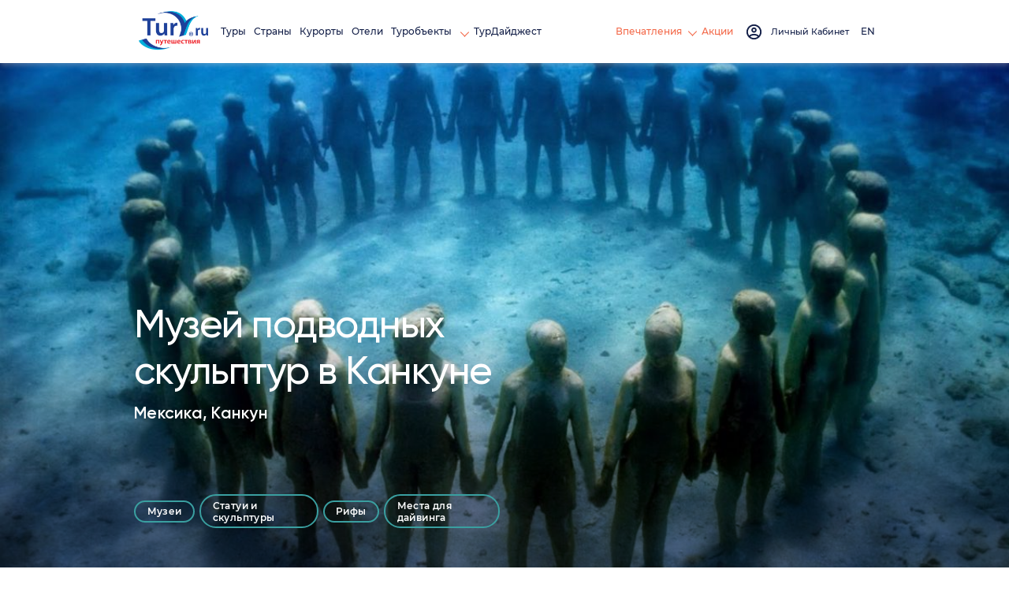

--- FILE ---
content_type: text/html; charset=utf-8
request_url: https://tury.ru/sight/id/3477-muzey-podvodnyh-skulptur-v-kankune-3477
body_size: 14193
content:
<!doctype html>
<html lang="ru">
<head>
   <meta charset="utf-8">
	<title>Музей подводных скульптур в Канкуне. Мексика, Канкун</title>
	<meta name="description" content="Музей подводных скульптур в Канкуне - это необычный музей, состоящий из многочисленных скульптур людей, установленных на дне Карибского моря. Музей в Канкуне является самым большим подводным музеем во всем мире, что бы посетить этот музей придется на" />
	<link rel="canonical" href="https://tury.ru/sight/id/3477-muzey-podvodnyh-skulptur-v-kankune-3477" />   <meta name="viewport" content="width=device-width, initial-scale=1">
	<link rel="stylesheet" href="/_css2/s0715.css">

	<link rel="stylesheet" href="/_css2/style_2025.css">
	<style> .title .h1 { font-size: 50px; } </style>
	<link rel="icon" href="/favicon_ru.ico" type="image/x-icon">
	<link href="/favicon_ru.ico" rel="shortcut icon">
	<meta name="yandex-verification" content="7902bc279be1e79e" />
	<meta name="partnerboostverifycode" content="32dc01246faccb7f5b3cad5016dd5033" />
	<meta property="og:image" content="https://tury.ru/turyclub.img.php?src=84d7ef6a745692f69acf32ef616efee8%2FUGFWJI2k%2FnHJ5vLk8.jpg&img=379dae707bd094b7edabaa584f00fbbb" /><meta name="twitter:image" content="https://tury.ru/turyclub.img.php?src=84d7ef6a745692f69acf32ef616efee8%2FUGFWJI2k%2FnHJ5vLk8.jpg&img=379dae707bd094b7edabaa584f00fbbb" />	


		<script>
	  var _paq = window._paq = window._paq || [];
	  _paq.push(['trackPageView']);
	  _paq.push(['enableLinkTracking']);
	  (function() {
	    var u="//tury.ru/__matomo/";
	    _paq.push(['setTrackerUrl', u+'matomo.php']);
	    _paq.push(['setSiteId', '1']);
	    var d=document, g=d.createElement('script'), s=d.getElementsByTagName('script')[0];
	    g.async=true; g.src=u+'matomo.js'; s.parentNode.insertBefore(g,s);
	  })();
	</script>
    </head>
<body>
   <div class="wrapper">
      <header class="header" >
         <div class="header__container container flex">
            <div class="header__left flex">
	           <a href="//tury.ru/" class="header__logo" aria-label="tury.ru Logo">
                  <picture>
                     <source srcset="//tury.ru/_img2/logo_ru.png" type="image/png"><img src="//tury.ru/_img2/logo_ru.png" alt="tury.ru Logo" class="img">
                  </picture>
               </a>
               <nav class="header__menu header-menu">
                  <ul class="header-menu__list flex">
                     <li class="header-menu__item"> <a href="//tury.ru/offers" class="header-menu__link link">Туры</a> </li>
                     <li class="header-menu__item"> <a href="//tury.ru/country/" class="header-menu__link link">Страны</a> </li>
                     <li class="header-menu__item"> <a href="//tury.ru/resort/" class="header-menu__link link">Курорты</a> </li>
                     <li class="header-menu__item"> <a href="//tury.ru/hotel/" class="header-menu__link link">Отели</a> </li>

                     <li data-menu="hover" class="header-menu__item"> <a href="//tury.ru/sight/" class="header-menu__link link">Туробъекты&nbsp;<span class="arrow arrow__yellow"></span></a>
                        <div class="header-submenu__body submenu__left">
                           <ul class="header-submenu__list">
                              <li class="header-submenu__item"> <a href="//tury.ru/sight/interesting.php" class="header-submenu__link link">Самое интересное</a> </li>
                              <li class="header-submenu__item"> <a href="//tury.ru/sight/culture.php" class="header-submenu__link link">Культура</a> </li>
                              <li class="header-submenu__item"> <a href="//tury.ru/sight/historical.php" class="header-submenu__link link">Наследие</a> </li>
                              <li class="header-submenu__item"> <a href="//tury.ru/sight/nature.php" class="header-submenu__link link">Природа</a> </li>
                              <li class="header-submenu__item"> <a href="//tury.ru/sight/religion.php" class="header-submenu__link link">Религия</a> </li>
                              <li class="header-submenu__item"> <a href="//tury.ru/sight/architecture.php" class="header-submenu__link link">Архитектура</a> </li>
                              <li class="header-submenu__item"> <a href="//tury.ru/sight/entertainment.php" class="header-submenu__link link">Развлечения</a> </li>
                           </ul>
                           <div class="header-submenu__img">
                              <picture>
                                 <source srcset="//tury.ru/_img2/menu-sights.webp" type="image/webp"><img src="//tury.ru/_img2/menu-sights.webp" loading="lazy" alt="Туробъекты" class="img">
                              </picture>
                           </div>
                        </div>
                     </li>

                     <li class="header-menu__item"> <a href="//tury.ru/digest/" class="header-menu__link link">ТурДайджест</a> </li>
                  </ul>
               </nav>
            </div>
            <div class="header__right flex">
               <div data-dropdown-menu="header" class="header__menu-mob">
                  <div class="container">
                     <ul class="header-menu__list flex ">
                        <li class="header-menu__item"> <a href="//tury.ru/offers" class="header-menu__link link">Туры</a> </li>
                        <li class="header-menu__item"> <a href="//tury.ru/country/" class="header-menu__link link">Страны</a> </li>
                        <li class="header-menu__item"> <a href="//tury.ru/resort/" class="header-menu__link link">Курорты</a> </li>
                        <li class="header-menu__item"> <a href="//tury.ru/hotel/" class="header-menu__link link">Отели</a> </li>
                        <li class="header-menu__item"> <a href="//tury.ru/sight/" class="header-menu__link link">Туробъекты</a> </li>
                        <li class="header-menu__item"> <a href="//tury.ru/digest/" class="header-menu__link link">ТурДайджест</a> </li>
                     </ul>
                     <ul class="header-menu__list flex">
<!--                         <li class="header-menu__item header-menu__item_small"> <a href="//tury.club/events" class="header-menu__link  link">События</a> </li> -->
						<li class="header-menu__item header-menu__item_small"> <a href="//tury.ru/otzyv/" class="header-menu__link link">Отзывы</a> </li>
						<li class="header-menu__item header-menu__item_small"> <a href="//tury.ru/photo/" class="header-menu__link link">Фото</a> </li>
						<li class="header-menu__item header-menu__item_small"> <a href="//tury.ru/video/" class="header-menu__link link">Видео</a> </li>
						<li class="header-menu__item header-menu__item_small"> <a href="//tury.ru/blog/" class="header-menu__link link">Блог</a> </li>
                        <li class="header-menu__item header-menu__item_small"> <a href="//tury.ru/deals/" class="header-menu__link  link">Акции</a> </li>
                     </ul>
                     <div class="header-menu__social social">
	                     <a href="//www.facebook.com/tury.club/" class="social__link"> <svg class="social__icon icon__fb"><use xlink:href="/_img2/sprite.svg#fb"></use></svg> </a>
	                     <a href="//www.instagram.com/tury.club/" class="social__link"> <svg class="social__icon icon__insta"><use xlink:href="/_img2/sprite.svg#insta"></use></svg> </a>
	                     <a href="//twitter.com/TuryClub" class="social__link"> <svg class="social__icon icon__youtube"><use xlink:href="/_img2/sprite.svg#twitter"></use></svg> </a>
	                 </div>
                  </div>
               </div>
               <nav class="header__menu header-menu">
                  <ul class="header-menu__list flex">
<!--                      <li class="header-menu__item"> <a href="//tury.club/events" class="header-menu__link header-menu__link_yellow link">События</a> </li> -->
                     <li data-menu="hover" class="header-menu__item">
                     	<a href="//tury.ru/otzyv/" class="header-menu__link header-menu__link_yellow link"> Впечатления <span class="arrow arrow__yellow"></span> </a>
                        <div class="header-submenu__body submenu__right">
                           <ul class="header-submenu__list">
                              <li class="header-submenu__item"> <a href="//tury.ru/otzyv/" class="header-submenu__link link">Отзывы</a> </li>
                              <li class="header-submenu__item"> <a href="//tury.ru/photo/" class="header-submenu__link link">Фото</a> </li>
                              <li class="header-submenu__item"> <a href="//tury.ru/video/" class="header-submenu__link link">Видео</a> </li>
                              <li class="header-submenu__item"> <a href="//tury.ru/blog/" class="header-submenu__link link">Блог</a> </li>
                           </ul>
                           <div class="header-submenu__img">
                              <picture>
                                 <source srcset="//tury.ru/_img2/menu-impr.webp" type="image/webp"><img src="//tury.ru/_img2/menu-impr.webp" loading="lazy" alt="Впечатления" class="img">
                              </picture>
                           </div>
                        </div>
                     </li>
                     <li class="header-menu__item"> <a href="//tury.ru/deals/" class="header-menu__link header-menu__link_yellow link">Акции</a> </li>
                  </ul>
               </nav>
               <a href="#" onclick='$("#login_popup").addClass("active");return false;' class="header__login flex" id="nologinmenu">
	              <svg class="header__login_icon icon__login">
                     <use xlink:href="/_img2/sprite.svg#login"></use>
                  </svg> <span class="header__login_link link" id="lk_lbl" data-val="Личный Кабинет"></span>
               </a>
               <div data-dropdown-btn="menu" class="burger burger__menu-mob"> <span></span> <span></span> <span></span> </div>


               <div class="header__item-action-btn-main account-messages" id="top_notify_block"><img src="/im/loading.gif" width="24" height="24"></div>

               <div class="header__account account flex" data-dropdown-btn="account" id="loginmenu">
               </div>

               <div class="header__lang lang-radio">
	                                                     <label class="lang-radio__label" onclick="window.open('https://tury.club/sight/id/3477-muzey-podvodnyh-skulptur-v-kankune-3477','_top')">
                 	  <input type="radio" name="lang"  class="lang-radio__custom">
                 	  	<span class="lang-radio__fake"></span> <span class="lang-radio__text"> EN </span>
                   </label>
                                  </div>

            </div>
         </div>
      </header><link rel="stylesheet" href="/_css2/viewbox.css">
<style>
	#map { min-height: 400px; }
	#reviews-hotel { padding:0; }
	.viewbox-container { z-index: 7000; }
	.showplace-info__content p { margin-bottom: 2px; font-family: "Montserrat-Regular", sans-serif; }
	.showplace-info__text strong { font-family: "Montserrat-Bold", sans-serif; }
	.showplace-info__text ul { list-style: circle; list-style-position: inside; margin-bottom: 16px; }
	.video { width: 100%;height: 100%; -o-object-fit: cover; object-fit: cover; }
	.youtube { width: 100%; height:500px; }


	#upload_popup_result {
		text-align: center;
		color: #555;
	}
	#upload_popup_result .chk {
		color: #19ce80;
		font-size: 78px;
	}
	#upload_popup_result .svd {
		font-size: 24px;
		margin-bottom: 16px;
	}
	#upload_popup_result .yg {
		font-size: 16px;
		margin-bottom: 16px;
	}
	#upload_popup_result .tmc {
		color: #13b36e;
	    font-size: 63px;
	    margin-right: 8px;
	    font-weight: bold;
	}
	#upload_popup_result .tmt {
		font-size: 16px;
		top: -20px;
		position: relative;
	}
	#upload_popup_result .btn {
		margin-top: 16px;
		width: 90%;
		height: 44px;
	}
	.upload-media-res__popup .popup__content {
	    max-width: unset;
	    width: 100%;
	    max-width: 500px;
	    min-width: 360px;
	    height: 420px;
	    max-height: unset;
	    padding: 20px;
	    border-radius: 24px;
	    overflow:scroll;
	}

	.drag_txt {
		font-size:15px;font-weight:500;color:#0b1b2b;margin:10px 0;
	}

	#fixit_popup .popup__content {
	    max-width: unset;
	    width: 100%;
	    max-width: 600px;
	    min-width: 360px;
	    height: 416px;
	    max-height: 450px;
	    padding: 20px;
	    border-radius: 24px;
	    overflow:scroll;
	}

	#write_resp_btn { float:right; margin:16px; }

	@media (max-width: 500px) {
		#popup_upload_content { max-width: 98%; min-width:360px;padding:12px;margin-top:auto !important;height:calc(100vh - 20px);border-radius:24px;overflow:scroll;}
		.drag_txt.desk { display:none; }
		.drag_txt.mob { display:block; }

		#fixit_popup .popup__content { max-width: 98%; min-width:360px;padding:12px;border-radius:24px;max-height:416px; }

		#write_resp_btn { float:none; margin:auto; }
	}
	@media (max-width: 767.98px) {
		#popup_upload_content { max-width: 100%; min-width:360px;padding:12px;margin-top:auto !important;border-radius:24px;max-height:450px;}
		.drag_txt.desk { display:none; }
		.drag_txt.mob { display:block; }

		#fixit_popup .popup__content { max-width: 98%; min-width:360px;padding:12px;border-radius:24px;max-height:416px;}

		#write_resp_btn { float:none; margin:auto; }
	}
	.upload-media__popup .popup__content { height: fit-content; max-height: 80%; overflow: scroll; }

	em { color:#333 !important; }

	.upload_media { border-radius: 24px;  }



	.obj_offers_wrap {
		margin-bottom: 16px;
		padding: 14px 20px;
		border: solid 1px #adadad;
		border-radius: 24px;
		background: #fff;
		background: linear-gradient(180deg, rgb(233 239 243 / 50%) 0%, rgba(255, 255, 255, 1) 20%);
	}
	.obj_offers_wrap img.ph {
		width: 100px;
		float: left;
		border-radius: 8px;
		margin: 0 10px 8px 0;
		border: solid 1px #ccc;
	}
	.obj_offers_wrap h4 {
		font-size: 1.05rem;
		font-weight: 500;
		margin-bottom: 6px;
	}
	.obj_offer {
		display: table;
		clear: both;
		width: 100%;
		margin-top: 8px;
		border-top: solid 1px #eee;
		padding-top: 16px;
	}
	.obj_offer .dur {
		color: #444;
		float: left;
		padding-top: 4px;
	}
	.obj_offer .dur i.fa-clock {
		margin-right: 2px;
	}
	.obj_offer .price {
		color: #ff5d03;
		float: right;
		font-size: 1.25rem;
	}
	@media (max-width: 1332px) {
		.obj_offer .dur {
			clear:both;
		}
		.obj_offers_wrap img.ph {
			width: 100%;
		}
	}
	@media (max-width: 767.98px) {
	    .showplace-info__content {
			display: block;
	    }
	    .showplace-info__column:last-child {
			display: block;
		    width: 100%;
		    margin-top: 24px;
	    }
		.showplace-info__text {
		    font-size: 14px;
		}
	}

		#pma_cont a.l { position: relative; }
		#pma_cont .pim { width:100%; position: relative; border-radius: 24px 24px 0 0; }
		#pma_cont .np { opacity:.7; }
		#pma_cont h3 { position: absolute;margin: 0 16px 50px 16px;color:#fff;font-size:20px;text-shadow: 1px 1px 10px #444;bottom: 0;font-family: "Montserrat-Bold", sans-serif; width:100%; }
		#pma_cont h4 { position: absolute;margin: 0 16px 20px 16px;color:#fff;font-size:16px;text-shadow: 1px 1px 10px #444;bottom: 0; width:100%; }
		#pma_cont .rta { position: absolute;margin: 0 20px 20px 8px;color:#fff;font-size:24px;text-shadow: 1px 1px 10px #444;bottom: 0; right:0; }
		#pma_cont .rta i { margin-right:8px; }
		#pma_cont p.btns { text-align:center; margin: 24px 0 8px 0; }
		#pma_cont p.btns a { width: 40px;height: 40px;display: inline-block;border-radius: 100%;background-color: #f2f2f2;color: #5d5d5d;font-size: 19px;padding: 9px;margin: 0 8px; }
		#pma_cont p.btns a:hover { background-color:#e2e2e2; }
		#pma_cont .ab { margin: 12px 16px; font-size: 15px; line-height: 150%; }
		#pma .popup__content { max-width: unset;width: 100%;max-width: 600px;min-width: 350px;height:fit-content;max-height:unset;padding:1px;border-radius: 24px; }
		#pma_cont a.hrt i.e1 { color: #fb3f00; }
		#map { height: 550px; margin-bottom: 8px; }
		#pma h5 { margin:16px 24px 8px; font-size:21px; color:#222; }
		#pma .stars {position: absolute;right: 50px;margin-top: -40px;text-align: center;}
		#pma .stars .rt {font-size: 21px;background: #fff;border-radius: 100%;padding: 8px;width: 40px;height: 40px;text-align: center;color: #777;margin: 0 3px;}
		#pma .stars .rt:hover, #pma .stars .active { background: linear-gradient(140deg, rgba(255, 132, 0, 1) 0%, rgba(252, 69, 130, 1) 100%);color: transparent;background-clip: text; }
		#pma textarea {width: calc(100% - 40px);margin: 12px 20px;border: solid 1px #ccc;border-radius: 8px;padding: 8px;}
		#pma button.cancel {width: calc(50% - 40px);border: solid 1px #ccc;border-radius: 8px;padding: 10px 16px;margin: 0 10px 0 20px;background:#fff}
		#pma button.send {width: calc(50% - 28px);border: solid 1px rgba(0, 0, 0, 0);border-radius: 8px;padding: 10px 16px;margin: 0 20px 0 10px;color: #fff;background: #ff8400;background: linear-gradient(140deg,rgba(255, 132, 0, 1) 0%, rgba(252, 69, 130, 1) 100%);}
		#pma .route p { margin: }
		@media (max-width: 500px) {
			#map { height: 320px; }
				#pma .popup__content { max-width: 98%; }
				.object-tur__title .h1 { font-size: 34px; }
			#pma .stars {margin-top: -27px;}
				#pma .stars .rt { font-size: 19px; padding:3px; }
				#pma h5 { margin: 14px 24px 11px; }
				#pma textarea { width: calc(100% - 40px);margin: 6px 20px; }
		}
		@media (max-width: 767.98px) {
			#map { height: 350px; }
				#pma .popup__content { max-width: 380px; }
				.object-tur__title .h1 { font-size: 34px; }
			#pma .stars {margin-top: -27px;}
				#pma .stars .rt { font-size: 19px; padding:3px; }
				#pma h5 { margin: 14px 24px 11px; }
				#pma textarea { width: calc(100% - 40px);margin: 6px 20px; }
		}
		#pma .close {background: #fff;border-radius: 100%;opacity: 0.3;}
		#map_search_txt {position: absolute;left: 40px;top: 0;background: #fff;padding: 6px;border: solid 1px #ccc;border-radius:5px;width: 250px;box-shadow: 1px 1px 3px #444;}
		#map_search_res {position: absolute;left: 44px;top: 28px;background: #fff;padding: 6px;border: solid 1px #ccc;border-radius: 0 0 5px 5px;width: 242px;box-shadow: 1px 1px 3px #444;display: none;}
		.msr_line { display:block; margin-bottom:6px;cursor:pointer;color:#197ad7; }


	#popup_result {
		text-align: center;
		color: #555;
	}
	#popup_result .chk {
		color: #19ce80;
		font-size: 60px;
	}
	#popup_result .svd {
		font-size: 24px;
		margin-bottom: 16px;
	}
	#popup_result .yg {
		font-size: 16px;
		margin-bottom: 16px;
	}
	#popup_result .tmc {
		color: #13b36e;
	    font-size: 63px;
	    margin-right: 8px;
	    font-weight: bold;
	}
	#popup_result .tmt {
		font-size: 16px;
		top: -20px;
		position: relative;
	}
	#popup_result .btn {
		margin-top: 36px;
		width: 90%;
		height: 44px;
	}

</style>


<div class="popup popup-map-obj" id="pma">
    <div class="fader-popup" data-btn="close"></div>
    <div class="popup__body">
        <div class="popup__content">
            <div class="close" data-btn="close"><span class="close__line"></span> <span class="close__line"></span></div>
            <div class="popup__wrapper" id="pma_cont">
            	
				<div class='rtg'>
					<h5>Оценить</h5>
					<div class='stars'>
						<input type='hidden' id='rt_val_3477' value='0'>
						<a href='#' onclick='rt(3477,1);return false;' class='rt rt_1'><i class='far fa-star'></i></a>
						<a href='#' onclick='rt(3477,2);return false;' class='rt rt_2'><i class='far fa-star'></i></a>
						<a href='#' onclick='rt(3477,3);return false;' class='rt rt_3'><i class='far fa-star'></i></a>
						<a href='#' onclick='rt(3477,4);return false;' class='rt rt_4'><i class='far fa-star'></i></a>
						<a href='#' onclick='rt(3477,5);return false;' class='rt rt_5'><i class='far fa-star'></i></a>
					</div>
					<textarea rows='8' id='obj_review_3477' placeholder='Поделитесь впечатлениями...'></textarea>
					<div id='rt_err'></div>
					<button class='cancel' onclick="$('#pma').removeClass('active');">Отмена</button>
					<button class='send' id='send_obj_rate_btn_3477' onclick='rating_send(3477);'>Сохранить</button>
				</div>
            </div>
        </div>
    </div>
</div>


	  <div class="popup upload-media__popup" data-popup="popup-user-media-upload" id="upload_popup">
		<div class="fader-popup" data-btn="close"></div>
		<div class="popup__body" style="overflow:scroll;">
		  <div class="popup__content" id="popup_upload_content">
			<div class="close" data-btn="close"><span class="close__line"></span><span class="close__line"></span></div>
			<div style="margin:0;font-weight:600;font-size:21px;color:#0B1B2B;margin-bottom:16px;margin:2px 0 12px 0;">Загрузите Фото или Видео</div>
			<div style="margin:4px 0 0;color:#4A5B6A;font-size:14px;margin-bottom:16px;">Загрузите свои фото/видео или вставьте ссылку на YouTube.</div>
			<div style="">
				<form onsubmit="upload_yt();return false;" id="yt_form" class="yt_load" style="background-color: #f4f7fa;border-radius: 12px;border: 1px solid #E2E8F0;padding: 10px;margin-bottom: 24px;text-align: center;">
					<input type="hidden" name="action" value="upload_from_object">
					<input type="hidden" name="ob" value="3477">
					<span style="border-radius: 100%;background-color: #f00;color: #fff;width: 30px;height: 30px;display: inline-block;font-size: 14pt;text-align: center;margin-right: 8px;">▶</span>
					<input type="text" id="yt_video" name="video_link" placeholder="Введите ссылку на YouTube (https://youtu.be/...)" style="width: calc(100% - 184px);border: 1px solid var(--border-subtle); background: #fff; padding: 10px 12px; border-radius: 10px; font-size: 14px; color: var(--text-primary); font-family: system-ui, -apple-system, Segoe UI, Roboto, Inter, sans-serif; transition: all 0.15s;">
					<button type="submit" style="border-radius:16px;padding:10px 17px;font-weight:600;cursor: pointer;border: 1px solid transparent;font-size: 15px;transition:all 0.15s;margin-left:8px;" class="btn btn__orange" id="yt_upload_btn">Загрузить</button>
				</form>

				<form action="/my/gallery.php" id="dz_popup" class="upl_area">
					<input type="hidden" name="action" value="upload_from_object">
					<input type="hidden" name="ob" value="3477">
					<div onclick="$('#dz_popup').click();" style="display:inline-block;width: 48px;height: 48px;border-radius: 12px;background: #f1f1f1;color:#1565c0;padding-top: 12px;">
<svg xmlns="http://www.w3.org/2000/svg" width="24" height="24" viewBox="0 0 24 24" fill="none" stroke="currentColor" stroke-width="2" stroke-linecap="round" stroke-linejoin="round" class="lucide lucide-upload" data-filename="components/media/DropZone" data-linenumber="169" data-visual-selector-id="components/media/DropZone169" data-source-location="components/media/DropZone:169:12" data-dynamic-content="false"><path d="M21 15v4a2 2 0 0 1-2 2H5a2 2 0 0 1-2-2v-4"></path><polyline points="17 8 12 3 7 8"></polyline><line x1="12" x2="12" y1="3" y2="15"></line></svg>
					</div>
					<div class="desk">Перетащите сюда свои фото или видео</div>
					<div class="drag_txt" class="mob" style="display:none">Загрузите свои фото или видео</div>
					<div style="font-size:14px;color:#6b7b88;">или</div>
					<div style="margin:16px 0 32px;" onclick="$('#dz_popup').click();"><div style="font-weight:600;cursor:pointer;margin-top:16px;background-color:#fff;font-size: 13pt; padding: 20px 50px;" class="btn btn__orange_rev">Выбрать файлы</div></div>

					<div style="font-size: 12px;color:#6b7b88;margin: 24px 0 12px 0">До 50 файлов. До 200 MB каждый. Форматы: JPG, PNG, WEBP, MP4, MOV.</div>
				</form>
			</div>
			<form id="up-dz-prev">
				<input type="hidden" name="action" value="save_photo_title">
			</form>
			<div style="text-align:center;"><button class="btn btn__orange" style="opacity:.5" disabled="disabled" id="save_album_btn" onclick="save_album();return false;">Сохранить альбом</button></div>

		  </div>
		</div>
	  </div>
	  <div class="popup upload-media-res__popup" data-popup="popup-user-media-upload-result" id="upload_popup_result">
		<div class="fader-popup" data-btn="close"></div>
		<div class="popup__body">
		  <div class="popup__content">
			<div class="chk">✓</div>
			<div class="svd">Альбом успешно сохранён!</div>
			<div class="yg">Вы получили</div>
			<div class="tm"><span class="tmc"></span><span class="tmt">TM</span></div>
			<div><button class="btn btn__orange" onclick="$('#upload_popup_result').removeClass('active');">Закрыть</button></div>
		  </div>
		</div>
	  </div>

	  <div class="popup fixit__popup" data-popup="popup-obj-fixit" id="fixit_popup">
		<div class="fader-popup" data-btn="close"></div>
		<div class="popup__body">
		  <div class="popup__content">
			<div class="close" data-btn="close"><span class="close__line"></span><span class="close__line"></span></div>
			<div style="font-weight: 600;font-size: 21px;color: #444;margin: 2px 0 24px 0;">Предложить исправление</div>

			<textarea id="fixit_txt" rows="8" style="width: 100%;border-radius:16px;padding:10px 12px;" placeholder="Помогите нам улучшить информацию об этом туробъекте..."></textarea>

			<div id="fixit_result" style="margin: 16px 2px;color: #2169a8;font-size: 13px;padding: 16px;background: #ebf7ff;border-radius: 16px;"><i class="fas fa-info-circle"></i> Ваше сообщение будет рассмотрено администрацией. Мы стараемся поддерживать информацию актуальной.</div>

			<div style="margin-top:24px;">
				<button class="btn btn__orange_rev" style="width:130px" onclick="$('#fixit_popup').removeClass('active');">Отмена</button>
				<button class="btn btn__orange" style="float:right;width:180px" onclick="fixit_send(3477);">Отправить</button>
			</div>
		  </div>
		</div>
	  </div>
		<div class="popup upload-media-res__popup" id="popup_result">
			<div class="fader-popup" data-btn="close"></div>
			<div class="popup__body">
			  <div class="popup__content">
				<div class="chk">✓</div>
				<div class="svd">Отзыв успешно сохранён!</div>
				<div class="yg">Вы получили</div>
				<div class="tm"><span class="tmc"></span><span class="tmt">TM</span></div>
				<div><button class="btn btn__orange" onclick="$('#popup_result').removeClass('active');">Закрыть</button></div>
			  </div>
			</div>
		</div>

	  		<div class="page">
			<section class="page__showplace showplace">
				<picture>
					<source srcset="https://tury.ru/turyclub.img.php?src=84d7ef6a745692f69acf32ef616efee8%2FUGFWJI2k%2FnHJ5vLk8.jpg&img=379dae707bd094b7edabaa584f00fbbb" type="image/jpeg"><img src="https://tury.ru/turyclub.img.php?src=84d7ef6a745692f69acf32ef616efee8%2FUGFWJI2k%2FnHJ5vLk8.jpg&img=379dae707bd094b7edabaa584f00fbbb" alt="" class="showplace__bg">
				</picture>
				<div class="container">
					<div class="showplace__content flex">
						<div class="showplace__column flex">
							<div class="showplace__wrapp">
								<div class="showplace__title title"><div class="h1">Музей подводных скульптур в Канкуне</div></div>
								<div class="showplace__text">Мексика, Канкун</div>
							</div>
							<div class="fast-links flex">
																<a href="/sight/?tp=29" class="fast-links__item">Музеи</a>
																<a href="/sight/?tp=33" class="fast-links__item">Статуи и скульптуры</a>
																<a href="/sight/?tp=112" class="fast-links__item">Рифы</a>
																<a href="/sight/?tp=113" class="fast-links__item">Места для дайвинга</a>
															</div>
						</div>
						<div class="object-info">
																				</div>
					</div>
				</div>
			</section>
			<section class="page__showplace-info showplace-info">
				<div class="container">
					<div class="bread-crumbs">
						<ul class="bread-crumbs__list flex">
							<li> <a href="/" class="bread-crumbs__link">TURY.RU </a> </li>
							<li> <a href="/sight/" class="bread-crumbs__link">ТурОбъекты </a> </li>
							<li> <a href="/sight/?cn=48" class="bread-crumbs__link">Мексика</a> </li>
							<li> <a href="/sight/?cn=48&ct=167" class="bread-crumbs__link">Канкун</a> </li>
							<li> <span class="bread-crumbs__item"> Музей подводных скульптур в Канкуне</span></li>
						</ul>
					</div>
					<div class="showplace-info__content flex">
						<div class="showplace-info__column">
							<div class="texttop" style="margin-bottom:16px;">
								<button id="hrt" onclick="obj_heart(3477);" data-val="0" data-txt-in="В&nbsp;избранное" data-txt-out="В&nbsp;избранном" class="e0"><i class="far fa-heart"></i>&nbsp;&nbsp;В&nbsp;избранное</button>
								<button id="fixit" onclick="obj_fixit(3477);" style="float:right;border-radius:24px;border:solid 1px #ccc;padding:10px 16px;background:#fbfbfb;"><i class="fas fa-exclamation-circle"></i>&nbsp;&nbsp;Предложить исправление</button>
							</div>
							<style>
								@media (max-width: 767.98px) { .texttop { font-size:12px; } .showplace-info__content { margin: 0; } }
								#hrt { border-radius:24px;border: solid 1px #ccc;padding: 10px 16px;background: #fbfbfb; }
								#hrt.e1 { color: #fb3f00; border-color: #f96d10; }
							</style>

							<div class="showplace-info__text" style="clear:both;"><p>Музей подводных скульптур в Канкуне - это необычный музей, состоящий из многочисленных скульптур людей, установленных на дне Карибского моря. Музей в Канкуне является самым большим подводным музеем во всем мире, что бы посетить этот музей придется надеть акваланг, ныряльщики без специального снаряжения смогут насладиться лишь малой его частью.<br />Музей расположен неподалеку от берегов Исла де Муэрес, автором и владельцем этого необычного музея является Джейсон Декерс Тэйлор.<br />Сейчас музей состоит из 400 различных скульптур, хотя изначальна предполагалось разместить лишь 100, музей начал свое строительство в 2009 году.<br />Музей был создан с целью защитить окружающую природу на Западном побережье. Дело в том, что ежегодно почти 300 000 туристов приезжают в национальные парки Западного побережья Мексики, таким образом наносится значительный урон морской флоре и фауне.<br />Спустя некоторое время здесь удастся создать искусственный риф, из этих скульптур, тем самым направить весь поток туристов сюда. Таким образом уменьшится урон, наносимый естественным рифам Национального парка на Западном побережье.<br />Конечно же эти рифы не будут такими обширными как например большой барьерный риф в Австралии, но зато он будет иметь важную роль в природе Мексики.<br />Все композиции производятся в мастерской Джейсона на специальной платформе, для удобства установления . В море они опускаются на глубину от 2 до 10 метров, основная масса все же 10 метров, так что добраться к ним можно только с помощью акваланга.<br />Весь музей состоит из трех частей расположенных на определенном расстоянии друг от друга: Пунта Низус, Пунта Канкун и недалеко от острова Мухерес.<br />Атмосфера которая царит здесь, невозможно предать словами, кажется что все здесь застыло в каком то другом измерении.<br />За последнее время наблюдается рост числа посетителей, а это значит что музей справляется со своей задачей.</p></div>
						</div>
						<div class="showplace-info__column">

						</div>
					</div>
				</div>
			</section>






			<section class="page__slider-basic slider-basic slider-basic_gallery" style="margin-bottom:0;">
				<div class="container">
					<div class="slider-basic__header flex">
						<div class="slider-basic__title title"><div class="h2 mb-none mt-15">Галерея</div></div>
						<div class="slider-basic__wrap flex">
							<div class="slider-basic__control flex">

								<a href="https://tury.ru/user/profile.php?v=photo&cn=&ct=&ex=3477" class="hotel-reviews__btn btn btn__orange_rev" onclick="goUpload();return false;">Загрузить фото или видео</a>
							</div>
						</div>
					</div>
					<div class="slider-basic__body slider" data-slider="basic-gallery" uk-lightbox="animation:fade">
						<a href="https://tury.ru/turyclub.img.php?src=84d7ef6a745692f69acf32ef616efee8%2FqzJWsVCD%2F0y8hdnrd.jpg&img=913ef36261f0fc71eacff0999843efb5&.jpg" class="slider-basic__item" data-viewbox-title="Музей подводных скульптур в Канкуне"  data-caption="Музей подводных скульптур в Канкуне">
							<div class="slider-basic__img">
								<picture><source srcset="https://tury.ru/turyclub.img.php?src=84d7ef6a745692f69acf32ef616efee8%2FqzJWsVCD%2F0y8hdnrd.jpg&img=913ef36261f0fc71eacff0999843efb5&.jpg" type="image/jpeg"><img src="https://tury.ru/turyclub.img.php?src=84d7ef6a745692f69acf32ef616efee8%2FqzJWsVCD%2F0y8hdnrd.jpg&img=913ef36261f0fc71eacff0999843efb5&.jpg" alt="Музей подводных скульптур в Канкуне" title="Музей подводных скульптур в Канкуне" class="img"></picture>
							</div>
						</a>
						<a href="https://tury.ru/turyclub.img.php?src=84d7ef6a745692f69acf32ef616efee8%2FmXTq8nF6%2FUt1iTgYf.jpg&img=8fa3b4bda5ad4f7498fea1e8b991a600&.jpg" class="slider-basic__item" data-viewbox-title="Музей подводных скульптур в Канкуне"  data-caption="Музей подводных скульптур в Канкуне">
							<div class="slider-basic__img">
								<picture><source srcset="https://tury.ru/turyclub.img.php?src=84d7ef6a745692f69acf32ef616efee8%2FmXTq8nF6%2FUt1iTgYf.jpg&img=8fa3b4bda5ad4f7498fea1e8b991a600&.jpg" type="image/jpeg"><img src="https://tury.ru/turyclub.img.php?src=84d7ef6a745692f69acf32ef616efee8%2FmXTq8nF6%2FUt1iTgYf.jpg&img=8fa3b4bda5ad4f7498fea1e8b991a600&.jpg" alt="Музей подводных скульптур в Канкуне" title="Музей подводных скульптур в Канкуне" class="img"></picture>
							</div>
						</a>
						<a href="https://tury.ru/turyclub.img.php?src=84d7ef6a745692f69acf32ef616efee8%2FUGFWJI2k%2FnHJ5vLk8.jpg&img=379dae707bd094b7edabaa584f00fbbb&.jpg" class="slider-basic__item" data-viewbox-title="Музей подводных скульптур в Канкуне"  data-caption="Музей подводных скульптур в Канкуне">
							<div class="slider-basic__img">
								<picture><source srcset="https://tury.ru/turyclub.img.php?src=84d7ef6a745692f69acf32ef616efee8%2FUGFWJI2k%2FnHJ5vLk8.jpg&img=379dae707bd094b7edabaa584f00fbbb&.jpg" type="image/jpeg"><img src="https://tury.ru/turyclub.img.php?src=84d7ef6a745692f69acf32ef616efee8%2FUGFWJI2k%2FnHJ5vLk8.jpg&img=379dae707bd094b7edabaa584f00fbbb&.jpg" alt="Музей подводных скульптур в Канкуне" title="Музей подводных скульптур в Канкуне" class="img"></picture>
							</div>
						</a>
						<a href="https://tury.ru/turyclub.img.php?src=84d7ef6a745692f69acf32ef616efee8%2FX6rENtJL%2FO0QIaaMx.jpg&img=402c4f397de669f1377fb0d31c36b60f&.jpg" class="slider-basic__item" data-viewbox-title="Музей подводных скульптур в Канкуне"  data-caption="Музей подводных скульптур в Канкуне">
							<div class="slider-basic__img">
								<picture><source srcset="https://tury.ru/turyclub.img.php?src=84d7ef6a745692f69acf32ef616efee8%2FX6rENtJL%2FO0QIaaMx.jpg&img=402c4f397de669f1377fb0d31c36b60f&.jpg" type="image/jpeg"><img src="https://tury.ru/turyclub.img.php?src=84d7ef6a745692f69acf32ef616efee8%2FX6rENtJL%2FO0QIaaMx.jpg&img=402c4f397de669f1377fb0d31c36b60f&.jpg" alt="Музей подводных скульптур в Канкуне" title="Музей подводных скульптур в Канкуне" class="img"></picture>
							</div>
						</a>
						<a href="https://tury.ru/turyclub.img.php?src=84d7ef6a745692f69acf32ef616efee8%2FfE_zL-r7%2FCkRzlYV1.jpg&img=7715f7e4b3075cf9df507bcf7c7c1b89&.jpg" class="slider-basic__item" data-viewbox-title="Музей подводных скульптур в Канкуне"  data-caption="Музей подводных скульптур в Канкуне">
							<div class="slider-basic__img">
								<picture><source srcset="https://tury.ru/turyclub.img.php?src=84d7ef6a745692f69acf32ef616efee8%2FfE_zL-r7%2FCkRzlYV1.jpg&img=7715f7e4b3075cf9df507bcf7c7c1b89&.jpg" type="image/jpeg"><img src="https://tury.ru/turyclub.img.php?src=84d7ef6a745692f69acf32ef616efee8%2FfE_zL-r7%2FCkRzlYV1.jpg&img=7715f7e4b3075cf9df507bcf7c7c1b89&.jpg" alt="Музей подводных скульптур в Канкуне" title="Музей подводных скульптур в Канкуне" class="img"></picture>
							</div>
						</a>
						<a href="https://tury.ru/turyclub.img.php?src=84d7ef6a745692f69acf32ef616efee8%2Fj-nnr8wb%2F1QlGdBRp.jpg&img=21117e61e2142a0c5f748e57bd24af10&.jpg" class="slider-basic__item" data-viewbox-title="Музей подводных скульптур в Канкуне"  data-caption="Музей подводных скульптур в Канкуне">
							<div class="slider-basic__img">
								<picture><source srcset="https://tury.ru/turyclub.img.php?src=84d7ef6a745692f69acf32ef616efee8%2Fj-nnr8wb%2F1QlGdBRp.jpg&img=21117e61e2142a0c5f748e57bd24af10&.jpg" type="image/jpeg"><img src="https://tury.ru/turyclub.img.php?src=84d7ef6a745692f69acf32ef616efee8%2Fj-nnr8wb%2F1QlGdBRp.jpg&img=21117e61e2142a0c5f748e57bd24af10&.jpg" alt="Музей подводных скульптур в Канкуне" title="Музей подводных скульптур в Канкуне" class="img"></picture>
							</div>
						</a>
						<a href="https://tury.ru/turyclub.img.php?src=84d7ef6a745692f69acf32ef616efee8%2FZaEvBoXh%2Fok2eZK55.jpg&img=85c640ab9bf189349d4bb7a15a5d59e8&.jpg" class="slider-basic__item" data-viewbox-title="Музей подводных скульптур в Канкуне"  data-caption="Музей подводных скульптур в Канкуне">
							<div class="slider-basic__img">
								<picture><source srcset="https://tury.ru/turyclub.img.php?src=84d7ef6a745692f69acf32ef616efee8%2FZaEvBoXh%2Fok2eZK55.jpg&img=85c640ab9bf189349d4bb7a15a5d59e8&.jpg" type="image/jpeg"><img src="https://tury.ru/turyclub.img.php?src=84d7ef6a745692f69acf32ef616efee8%2FZaEvBoXh%2Fok2eZK55.jpg&img=85c640ab9bf189349d4bb7a15a5d59e8&.jpg" alt="Музей подводных скульптур в Канкуне" title="Музей подводных скульптур в Канкуне" class="img"></picture>
							</div>
						</a>
						<a href="https://tury.ru/turyclub.img.php?src=84d7ef6a745692f69acf32ef616efee8%2Fy9Sxrtcb%2FLaKLX9hd.jpg&img=9912711026ef8fa8529e11768a7beb0e&.jpg" class="slider-basic__item" data-viewbox-title="Музей подводных скульптур в Канкуне"  data-caption="Музей подводных скульптур в Канкуне">
							<div class="slider-basic__img">
								<picture><source srcset="https://tury.ru/turyclub.img.php?src=84d7ef6a745692f69acf32ef616efee8%2Fy9Sxrtcb%2FLaKLX9hd.jpg&img=9912711026ef8fa8529e11768a7beb0e&.jpg" type="image/jpeg"><img src="https://tury.ru/turyclub.img.php?src=84d7ef6a745692f69acf32ef616efee8%2Fy9Sxrtcb%2FLaKLX9hd.jpg&img=9912711026ef8fa8529e11768a7beb0e&.jpg" alt="Музей подводных скульптур в Канкуне" title="Музей подводных скульптур в Канкуне" class="img"></picture>
							</div>
						</a>
						<a href="https://tury.ru/turyclub.img.php?src=84d7ef6a745692f69acf32ef616efee8%2Fw0LbJzjY%2FdtGVVM9f.jpg&img=0b5bd00726f320d05dd2efb7804543f2&.jpg" class="slider-basic__item" data-viewbox-title="Музей подводных скульптур в Канкуне"  data-caption="Музей подводных скульптур в Канкуне">
							<div class="slider-basic__img">
								<picture><source srcset="https://tury.ru/turyclub.img.php?src=84d7ef6a745692f69acf32ef616efee8%2Fw0LbJzjY%2FdtGVVM9f.jpg&img=0b5bd00726f320d05dd2efb7804543f2&.jpg" type="image/jpeg"><img src="https://tury.ru/turyclub.img.php?src=84d7ef6a745692f69acf32ef616efee8%2Fw0LbJzjY%2FdtGVVM9f.jpg&img=0b5bd00726f320d05dd2efb7804543f2&.jpg" alt="Музей подводных скульптур в Канкуне" title="Музей подводных скульптур в Канкуне" class="img"></picture>
							</div>
						</a>
						<a href="https://tury.ru/turyclub.img.php?src=84d7ef6a745692f69acf32ef616efee8%2Fh5AdATIY%2FfuUgFFZE.jpg&img=b591008c838ac4d620add14836e330b2&.jpg" class="slider-basic__item" data-viewbox-title="Музей подводных скульптур в Канкуне"  data-caption="Музей подводных скульптур в Канкуне">
							<div class="slider-basic__img">
								<picture><source srcset="https://tury.ru/turyclub.img.php?src=84d7ef6a745692f69acf32ef616efee8%2Fh5AdATIY%2FfuUgFFZE.jpg&img=b591008c838ac4d620add14836e330b2&.jpg" type="image/jpeg"><img src="https://tury.ru/turyclub.img.php?src=84d7ef6a745692f69acf32ef616efee8%2Fh5AdATIY%2FfuUgFFZE.jpg&img=b591008c838ac4d620add14836e330b2&.jpg" alt="Музей подводных скульптур в Канкуне" title="Музей подводных скульптур в Канкуне" class="img"></picture>
							</div>
						</a>
						<a href="https://tury.ru/turyclub.img.php?src=84d7ef6a745692f69acf32ef616efee8%2FlgNY-ck6%2FkNLQ0-qe.jpg&img=198cb202c09eccaf48585fe11bd4d2bb&.jpg" class="slider-basic__item" data-viewbox-title="Музей подводных скульптур в Канкуне"  data-caption="Музей подводных скульптур в Канкуне">
							<div class="slider-basic__img">
								<picture><source srcset="https://tury.ru/turyclub.img.php?src=84d7ef6a745692f69acf32ef616efee8%2FlgNY-ck6%2FkNLQ0-qe.jpg&img=198cb202c09eccaf48585fe11bd4d2bb&.jpg" type="image/jpeg"><img src="https://tury.ru/turyclub.img.php?src=84d7ef6a745692f69acf32ef616efee8%2FlgNY-ck6%2FkNLQ0-qe.jpg&img=198cb202c09eccaf48585fe11bd4d2bb&.jpg" alt="Музей подводных скульптур в Канкуне" title="Музей подводных скульптур в Канкуне" class="img"></picture>
							</div>
						</a>
						<a href="https://tury.ru/turyclub.img.php?src=84d7ef6a745692f69acf32ef616efee8%2F7yu4rfee%2FcCVldxGF.jpg&img=3ad1b61aa7da29d992ce20f388ce147d&.jpg" class="slider-basic__item" data-viewbox-title="Музей подводных скульптур в Канкуне"  data-caption="Музей подводных скульптур в Канкуне">
							<div class="slider-basic__img">
								<picture><source srcset="https://tury.ru/turyclub.img.php?src=84d7ef6a745692f69acf32ef616efee8%2F7yu4rfee%2FcCVldxGF.jpg&img=3ad1b61aa7da29d992ce20f388ce147d&.jpg" type="image/jpeg"><img src="https://tury.ru/turyclub.img.php?src=84d7ef6a745692f69acf32ef616efee8%2F7yu4rfee%2FcCVldxGF.jpg&img=3ad1b61aa7da29d992ce20f388ce147d&.jpg" alt="Музей подводных скульптур в Канкуне" title="Музей подводных скульптур в Канкуне" class="img"></picture>
							</div>
						</a>
						<a href="https://tury.ru/turyclub.img.php?src=84d7ef6a745692f69acf32ef616efee8%2FXrHoXm5n%2F1cjXhN12.jpg&img=ceec44f8e247173c43f2e3395a523107&.jpg" class="slider-basic__item" data-viewbox-title="Музей подводных скульптур в Канкуне"  data-caption="Музей подводных скульптур в Канкуне">
							<div class="slider-basic__img">
								<picture><source srcset="https://tury.ru/turyclub.img.php?src=84d7ef6a745692f69acf32ef616efee8%2FXrHoXm5n%2F1cjXhN12.jpg&img=ceec44f8e247173c43f2e3395a523107&.jpg" type="image/jpeg"><img src="https://tury.ru/turyclub.img.php?src=84d7ef6a745692f69acf32ef616efee8%2FXrHoXm5n%2F1cjXhN12.jpg&img=ceec44f8e247173c43f2e3395a523107&.jpg" alt="Музей подводных скульптур в Канкуне" title="Музей подводных скульптур в Канкуне" class="img"></picture>
							</div>
						</a>
						<a href="https://tury.ru/turyclub.img.php?src=84d7ef6a745692f69acf32ef616efee8%2F-xUxzMWm%2FpEyc9ItM.jpg&img=663e7ef7336283533b728fe4462e2724&.jpg" class="slider-basic__item" data-viewbox-title="Музей подводных скульптур в Канкуне"  data-caption="Музей подводных скульптур в Канкуне">
							<div class="slider-basic__img">
								<picture><source srcset="https://tury.ru/turyclub.img.php?src=84d7ef6a745692f69acf32ef616efee8%2F-xUxzMWm%2FpEyc9ItM.jpg&img=663e7ef7336283533b728fe4462e2724&.jpg" type="image/jpeg"><img src="https://tury.ru/turyclub.img.php?src=84d7ef6a745692f69acf32ef616efee8%2F-xUxzMWm%2FpEyc9ItM.jpg&img=663e7ef7336283533b728fe4462e2724&.jpg" alt="Музей подводных скульптур в Канкуне" title="Музей подводных скульптур в Канкуне" class="img"></picture>
							</div>
						</a>
						<a href="https://tury.ru/turyclub.img.php?src=84d7ef6a745692f69acf32ef616efee8%2FijJLgEdl%2Fu4Mnp37j.jpg&img=33272745a2f77a8d04370501ab384653&.jpg" class="slider-basic__item" data-viewbox-title="Музей подводных скульптур в Канкуне"  data-caption="Музей подводных скульптур в Канкуне">
							<div class="slider-basic__img">
								<picture><source srcset="https://tury.ru/turyclub.img.php?src=84d7ef6a745692f69acf32ef616efee8%2FijJLgEdl%2Fu4Mnp37j.jpg&img=33272745a2f77a8d04370501ab384653&.jpg" type="image/jpeg"><img src="https://tury.ru/turyclub.img.php?src=84d7ef6a745692f69acf32ef616efee8%2FijJLgEdl%2Fu4Mnp37j.jpg&img=33272745a2f77a8d04370501ab384653&.jpg" alt="Музей подводных скульптур в Канкуне" title="Музей подводных скульптур в Канкуне" class="img"></picture>
							</div>
						</a>
						<a href="https://tury.ru/turyclub.img.php?src=84d7ef6a745692f69acf32ef616efee8%2FBwwwzj8d%2Fgel1QuS2.jpg&img=96a80b985e90df5aedf9f1e2e0cf92ba&.jpg" class="slider-basic__item" data-viewbox-title="Музей подводных скульптур в Канкуне"  data-caption="Музей подводных скульптур в Канкуне">
							<div class="slider-basic__img">
								<picture><source srcset="https://tury.ru/turyclub.img.php?src=84d7ef6a745692f69acf32ef616efee8%2FBwwwzj8d%2Fgel1QuS2.jpg&img=96a80b985e90df5aedf9f1e2e0cf92ba&.jpg" type="image/jpeg"><img src="https://tury.ru/turyclub.img.php?src=84d7ef6a745692f69acf32ef616efee8%2FBwwwzj8d%2Fgel1QuS2.jpg&img=96a80b985e90df5aedf9f1e2e0cf92ba&.jpg" alt="Музей подводных скульптур в Канкуне" title="Музей подводных скульптур в Канкуне" class="img"></picture>
							</div>
						</a>
						<a href="https://tury.ru/turyclub.img.php?src=84d7ef6a745692f69acf32ef616efee8%2FTA71hSDx%2F3QIOaIgl.jpg&img=8d294f771ff8e8280366dcda59b845b2&.jpg" class="slider-basic__item" data-viewbox-title="Музей подводных скульптур в Канкуне"  data-caption="Музей подводных скульптур в Канкуне">
							<div class="slider-basic__img">
								<picture><source srcset="https://tury.ru/turyclub.img.php?src=84d7ef6a745692f69acf32ef616efee8%2FTA71hSDx%2F3QIOaIgl.jpg&img=8d294f771ff8e8280366dcda59b845b2&.jpg" type="image/jpeg"><img src="https://tury.ru/turyclub.img.php?src=84d7ef6a745692f69acf32ef616efee8%2FTA71hSDx%2F3QIOaIgl.jpg&img=8d294f771ff8e8280366dcda59b845b2&.jpg" alt="Музей подводных скульптур в Канкуне" title="Музей подводных скульптур в Канкуне" class="img"></picture>
							</div>
						</a>
					</div>
					<div class="slider-basic__arrow" style="position:relative;opacity:.9;" id="gal_arws"></div>
					<style>#gal_arws .slick-next { left: 100%; margin-left: -119px; } #gal_arws button { top:-190px; } </style> 
				</div>
			</section>



			<section class="page__about-hotel about-hotel" id="location" data-scroll="section">
				<div class="container">
					<div class="about-hotel__head flex justify-sb">
						<div class="about-hotel__title title flex">
							<div class="h2 mb-none mt-15">Расположение</div>
						</div>
						<div class="about-hotel__wrapp flex">
						</div>

					</div>
					<div class="about-hotel__content flex justify-sb">
						<div class="about-hotel__wrapper">
							<div class="only_one_photo">
							  <div class="" id="full_map" style="display:block; width:100%; min-width:300px; height:400px;"></div>
							</div>
						</div>
						<div class="about-hotel__wrapper" style="display: block">
							<div class="about-hotel__item" style="display: block">

								<div class="hotel-contact justify-sb">
									<div class="hotel-contact__wrapp" style="line-height: 200%;">
										<div class="hotel-contact__item" style="margin-bottom:16px;padding-bottom:8px;border-bottom:solid 1px #ccc;">
											<div class="hotel-contact__title">Музей подводных скульптур в Канкуне</div>
										</div>
										<div class="hotel-contact__item" style="margin-bottom:16px;">
											<div class="hotel-contact__link">Blvd. Kukulcan, Zona Hotelera, 77500 Cancún, Q.R., Mexico</div>
										</div>
																				<div class="hotel-contact__item" style="margin-bottom:16px;">
											<div class="hotel-contact__link"><img src="/_img2/pointer.png" style="height:18px;display:inline-block;vertical-align:middle;">&nbsp;21.1036, -86.7649</div>
										</div>
																																								<div class="hotel-contact__item" style="margin-bottom:16px;">
											<div class="hotel-contact__link">Ежедневно с 09:00 до 17:00</div>
										</div>
																				<div class="hotel-contact__item" style="margin-top:30px;">
										  <div class="provider-card__description provider-card__description-socials">
											<div class="flex t-c">
											  <a href="http://musamexico.org" target="_blank" class="provider-card__description-socials-link"><img src="/_img2/web.png" style="width:26px;"></a>											  											  											  											  											  <a href="https://www.facebook.com/MUSAMexicoOrg/" target="_blank" class="provider-card__description-socials-link"><svg width="12" height="24" viewBox="0 0 12 24" fill="none" xmlns="http://www.w3.org/2000/svg"><use xlink:href="/_img2/sprite.svg?3#facebook_orng"></use></svg></a>											  											  											  											  											  											  <a href="https://twitter.com/MUSAmuseo" target="_blank" class="provider-card__description-socials-link"><svg xmlns="http://www.w3.org/2000/svg" width="32" height="32" viewBox="0 0 32 32" fill="none"><use xlink:href="/_img2/sprite.svg?3#twitterX_orng"></use></svg></a>											  											</div>
										  </div>
										</div>
									</div>
								</div>

							</div>
						</div>
					</div>
					<div class="about-hotel__text"><p></p></div>
				</div>
			</section>











			<section class="page__hotel-reviews hotel-reviews" id="reviews-hotel" data-scroll="section" style="margin-bottom:32px;">
				<div class="container">
					<a href="/my/otzyvy.php?action=new&cn=48&ct=167&ex=3477" class="hotel-reviews__btn btn btn__orange" id="write_resp_btn" onclick="$('#pma').toggleClass('active');return false;">Написать свой отзыв</a>
					<div class="tabs">
						<ul class="tabs-nav flex ">
							<li class="tabs-nav__item">
								<a href="#tab1" data-id="tab1" class="tabs-nav__link">
									Отзывы 
									<span>(0)</span>
								</a>
							</li>
						</ul>
						<div class="tabs__content">
							<div class="tabs__item flex justify-sb" id="tab1" data-tab="item">
								<div class="hotel-reviews__column">
									<div class="hotel-reviews__row flex justify-sb">
									</div>
								</div>
								<div class="hotel-reviews__column total-rating">
									<div class="total-rating__content">
									</div>
								</div>
							</div>

						</div>
					</div>

				</div>
			</section>













	<footer class="footer">
         <div class="container">
            <div class="footer__content flex">
	           <a href="//tury.ru/" class="footer__logo">
                  <picture>
                     <source srcset="//tury.ru/_img2/logo.webp" type="image/webp"><img src="//tury.ru/_img2/logo.png" alt="tury.ru Logo" class="img">
                  </picture>
               </a>
               <div class="footer__nav footer-nav">
                  <div class="footer-nav__title">Разделы</div>
                  <ul class="footer-nav__list">
                     <li class="footer-nav__item"> <a href="//tury.ru/offers/" class="footer-nav__link">Туры</a> </li>
                     <li class="footer-nav__item"> <a href="//tury.ru/hotels/" class="footer-nav__link">Отели</a> </li>
                     <li class="footer-nav__item"> <a href="//tury.ru/sight/" class="footer-nav__link">ТурОбъекты</a> </li>
                     <li class="footer-nav__item"> <a href="//tury.ru/digest/" class="footer-nav__link">ТурДайджест</a> </li>
                     <li class="footer-nav__item"> <a href="//tury.club/events" class="footer-nav__link">События</a> </li>
                  </ul>
               </div>
               <div class="footer__nav footer-nav">
                  <div class="footer-nav__title">Впечатления</div>
                  <ul class="footer-nav__list">
                     <li class="footer-nav__item"> <a href="//tury.ru/otzyv/" class="footer-nav__link">Отзывы</a> </li>
                     <li class="footer-nav__item"> <a href="//tury.ru/photo/" class="footer-nav__link">Фото</a> </li>
                     <li class="footer-nav__item"> <a href="//tury.ru/video/" class="footer-nav__link">Видео</a> </li>
                     <li class="footer-nav__item"> <a href="//tury.ru/blog/" class="footer-nav__link">Блог</a> </li>
                  </ul>
               </div>
               <div class="footer__nav footer-nav">
                  <div class="footer-nav__title">Сотрудничество</div>
                  <ul class="footer-nav__list">
                     <li class="footer-nav__item"> <a href="//pro.rsrv.me/reg.php" class="footer-nav__link">Туристическим компаниям</a> </li>
                     <li class="footer-nav__item"> <a href="//pro.rsrv.me/reg.php" class="footer-nav__link">Гидам и экскурсоводам</a> </li>
                     <li class="footer-nav__item"> <a href="//pro.rsrv.me/reg.php" class="footer-nav__link">Музеям и туробъектам</a> </li>
                     <li class="footer-nav__item"> <a href="//pro.rsrv.me/reg.php" class="footer-nav__link">Организаторам мероприятий</a> </li>
                     <li class="footer-nav__item"> <a href="//pro.rsrv.me/reg.php" target="_blank" class="footer-nav__link">Комитетам и ТИЦ</a> </li>
                  </ul>
               </div>
               <div class="footer__nav footer-nav">
                  <div class="footer-nav__title">Компания</div>
                  <ul class="footer-nav__list">
                     <li class="footer-nav__item"> <a href="//tury.ru/about.php" class="footer-nav__link">О нас</a> </li>
                     <li class="footer-nav__item"> <a href="//tury.ru/rules.php" class="footer-nav__link">Правила и условия</a> </li>
                     <li class="footer-nav__item"> <a href="//tury.ru/politics.php" class="footer-nav__link">Политика конфиденциальности</a> </li>
                     <li class="footer-nav__item"> <a href="//tury.ru/advert/" class="footer-nav__link">Реклама</a> </li>
                     <li class="footer-nav__item"> <a href="mailto:katerina@tury.club" class="footer-nav__link">katerina@tury.club</a> </li>
                  </ul>
               </div>
            </div>
            <div class="footer__bottom flex"> <a href="//tury.ru/" class="footer__logo footer__logo_mob">
                  <picture>
                     <source srcset="//tury.ru/_img2/logo.webp" type="image/webp"><img src="//tury.ru/_img2/logo.png" loading="lazy" alt="" class="img">
                  </picture>
               </a>
               <div class="footer__copyright">
	               © 2001-<span>2026</span> ТУРЫ.ru ВСЕ ПРАВА ЗАЩИЩЕНЫ					<br>Сайт содержит рекламу. Информация о рекламодателе по ссылкам в статьях. Все права принадлежат авторам. Фото взяты из открытых источников. <a target="_blank" href="https://depositphotos.com/" style="color:#fff;">DepositPhotos.com</a>, <a target="_blank" href="https://unsplash.com" style="color:#fff;">Unsplash.com</a>, <a target="_blank" href="https://pixabay.com" style="color:#fff;">Pixabay.com</a>               </div>
            </div>
         </div>
      </footer>
   </div>
   <link rel="stylesheet" href="https://site-assets.fontawesome.com/releases/v5.15.4/css/all.css">   
      	<script src="/_js2/libs.min.js"></script>
   	<script src="/_js2/main.js?20230111-4"></script>

      	<script src="/_js2/tury.js?1548852398"></script>
   
<script src="/sight/js/main.js?3"></script>
<script src="/hotel/id2.js"></script>
<script src="/_js2/jquery.viewbox.min.js?3"></script>
<script> $(function(){ $(".viewbox").viewbox({
	margin: 10
}); }); </script>
<link rel="stylesheet" href="/uikit-3.23.13/css/uikit.min.css" />
<script src="/uikit-3.23.13/js/uikit.min.js"></script>
<script src="/uikit-3.23.13/js/uikit-icons.min.js"></script>

<script src="/_js2/dropzone.min.js"></script>
<script>


function rating_send(obid) {
	$(".send_obj_rate_btn_"+obid).attr("disabled","disabled").css("opacity",".5");
	$.get("/sight/jmap.php?a=rate&obid="+obid+"&rt="+$("#rt_val_"+obid).val()+"&c="+$("#obj_review_"+obid).val(), function( data ) {
		var j = JSON.parse(data);
		if (typeof j.result === "number") {
			iTMCounted = 10;
			$("#popup_result .tmc").html(iTMCounted);
			$("#popup_result").addClass("active");
			$("#pma").removeClass("active");

			window.setTimeout(function() { location.reload(); }, 2000);
		} else {
			$("#rt_err").html(data.result);
		}
		$(".send_obj_rate_btn_"+obid).removeAttr("disabled").css("opacity","1");
	});
}
function rt(obid,rate) {
	$("#rt_val_"+obid).val(rate);
	$("#pma a.rt i").removeClass("fas").removeClass("active");
	$("#pma a.rt i").addClass("far");
	for (r=1;r<=rate;r++) { $("#pma a.rt_"+r+" i").addClass("fas").addClass("active"); }
}


function obj_heart(obid) {
	if (isLogged != 1) {
		$("#login_popup").addClass("active");
	} else {
		if ($("#hrt").attr("data-val") == "1") { var val = 0; } else { var val = 1; }
		$("#hrt").css("opacity",".5");
		$.get("/sight/jmap.php?a=heart&obid="+obid+"&v="+val, function( data ) {
			$("#hrt").removeClass("e1").removeClass("e0").addClass("e"+val);
			$("#hrt").attr("data-val", val);
			if (val == 1) {
				$("#hrt").html("<i class='fas fa-heart'></i>&nbsp;&nbsp;"+$("#hrt").attr("data-txt-out"));
			} else {
				$("#hrt").html("<i class='far fa-heart'></i>&nbsp;&nbsp;"+$("#hrt").attr("data-txt-in"));
			}

		$("#hrt").css("opacity", "1");
		});
	}
}
function obj_fixit(obid) {
	if (isLogged != 1) {
		$("#login_popup").addClass("active");
	} else {
		$("#fixit_popup").addClass("active");
		$("#fixit_txt").focus();
	}
}

function fixit_send(obid) {
	$.ajax({ url: "/sight/jmap.php", 
		type: "POST",
		xhrFields: { withCredentials: true },
		data: { a: "fixit", obid: obid, f: $("#fixit_txt").val() },
		success: function(response) {
			$("#fixit_result").html(response);
			window.setTimeout(function() { $("#fixit_popup").removeClass("active"); }, 1000);
		},
		error: function(xhr, status, error) {
			$("#yt_video").focus(); return false;
		}
	});
}

function goUpload() {
	if (isLogged != 1) {
		$("#login_popup").addClass("active");
	} else {
		$("#upload_popup").addClass("active");
	}
}

function upload_yt() {
	if ($("#yt_video").val().length == 0) {
		$("#yt_video").focus();  return false;
	}
	$("#yt_upload_btn").attr("disabled","disabled").css("opacity",.5);
	$.ajax({ url: "https://upload.tury.ru/upload.php", 
		type: "POST",
		xhrFields: { withCredentials: true },
		data: $("#yt_form").serialize(),
		success: function(response) {
		  $("#up-dz-prev").append("<div class='dz-preview dz-file-preview title-added dz-processing dz-success dz-complete'><div class='dz-title'><textarea placeholder='Добавьте описание...' type='text' class='dz-title edit-review__input' name='t["+response+"]'></textarea></div><div class='dz-image'><img data-dz-thumbnail='' src='/im/yt.png'></div><div class='dz-details'></div><div class='dz-error-message'></div><div class='dz-success-mark'></div><div class='dz-error-mark'></div></div>");
		  document.getElementById("save_album_btn").scrollIntoView({ block: "nearest" });
		  $("#yt_video").val("");
		  $("#yt_upload_btn").removeAttr("disabled").css("opacity",1);
		  $("#save_album_btn").removeAttr("disabled").css("opacity",1);
		},
		error: function(xhr, status, error) {
			$("#yt_video").focus(); return false;
		}
	});

}

var iTMCounted = 0;

function save_album() {
	if ($("#up-dz-prev textarea").length) { 
		$("#save_album_btn").attr("disabled","disabled").css("opacity",.5);
		$.ajax({ url: "/my/gallery.php", 
			type: "POST",
			data: $("#up-dz-prev").serialize(),
			success: function(response) {
				$("#save_album_btn").removeAttr("disabled").css("opacity",1);
				$("#upload_popup_result .tmc").html(iTMCounted);
				$("#upload_popup").removeClass("active");
				$("#upload_popup_result").addClass("active");
			},
			error: function(xhr, status, error) {
				$("#save_album_btn").removeAttr("disabled").css("opacity",1);
			}
		});
	}
}

document.addEventListener("DOMContentLoaded", function() {
	Dropzone.autoDiscover = false;
	var myDropzone = new Dropzone("#dz_popup", {
	  url: "/my/gallery.php",
	  paramName: "file",
	  maxFiles: 50,
	  maxFilesize: 1000,
	  parallelUploads: 1,
	  acceptedFiles: ".jpg,.jpeg,.png,.webp,.mov,.mp4",
	  addRemoveLinks: false,
	  autoProcessQueue: true,
	  clickable: true,
	  previewsContainer: "#up-dz-prev",
	  thumbnailWidth:"300",
	  thumbnailHeight:"300",
	  withCredentials: true,
	  init: function() {
		this.on("complete", function (file) {
		  if (this.getUploadingFiles().length === 0 && this.getQueuedFiles().length === 0) {
			$("#save_album_btn").removeAttr("disabled").css("opacity",1);

			$("#turmoney_div .tmc").html(iTMCounted); $("#turmoney_div").show();
			window.setTimeout(function() { $("#turmoney_div").hide(1000); }, 2000);
		  }
		});
		this.on("success", function(file, response) {
		  iTMCounted += 10;
		  var previewElement = document.querySelector(".dz-preview.dz-complete");
		  if (previewElement) {
			//previewElement.scrollIntoView({ behavior: "smooth" });
		  }
		  $(file.previewElement).find("textarea").attr("name", "t["+response+"]");
		  if (response.substr(0,1) == "V") {
			  $(file.previewElement).find(".dz-image img").attr("src", "https://media.tury.ru/_video/0/"+response.substr(1)+".jpg");
			  iTMCounted += 90;
		  }
		});
		this.on("processing", function(file) {
		  if (file.type.startsWith("image/")) {
			this.options.url = "/my/gallery.php";
		  } else {
			this.options.url = "https://upload.tury.ru/upload.php";
		  }
		});
		this.on("addedfile", function(file) {
		  $("#save_album_btn").attr("disabled","disabled").css("opacity",.5);
		  document.getElementById("save_album_btn").scrollIntoView({ block: "nearest" });
		  $("#up-dz-prev .dz-preview").not(".title-added").addClass("title-added").prepend("<div class='dz-title'><textarea placeholder='Добавьте описание...' type='text' class='dz-title edit-review__input'></textarea></div>");

		});

	  }
	});
  });
</script>

		
			<link rel="stylesheet" href="https://cdnjs.cloudflare.com/ajax/libs/leaflet/0.7.3/leaflet.css" />
			<script src="https://cdnjs.cloudflare.com/ajax/libs/leaflet/0.7.3/leaflet.js"></script>
			<script>
			
				var mapOptions = {
					center: [21.1036, -86.7649],
					zoom: 11
				}

				var fmap = new L.map("full_map", mapOptions);
				var layer = new L.TileLayer("https://{s}.tile.openstreetmap.org/{z}/{x}/{y}.png");
				fmap.addLayer(layer);
		
				var marker = new L.Marker([21.1036, -86.7649]);
				marker.addTo(fmap);

			</script>
		   
			<script async src="//www.googletagmanager.com/gtag/js?id=G-E26WKNVQKZ"></script>
		<script> window.dataLayer = window.dataLayer || []; function gtag(){dataLayer.push(arguments);} gtag('js', new Date()); gtag('config', 'G-E26WKNVQKZ');</script>
	</body>
</html>

--- FILE ---
content_type: text/html; charset=utf-8
request_url: https://www.google.com/recaptcha/api2/anchor?ar=1&k=6LcMQHYUAAAAAF6ncsZt9eucKMPb0MSKZ4cvAQZQ&co=aHR0cHM6Ly90dXJ5LnJ1OjQ0Mw..&hl=en&v=PoyoqOPhxBO7pBk68S4YbpHZ&size=normal&anchor-ms=20000&execute-ms=30000&cb=4bn2t4jaiwh
body_size: 49276
content:
<!DOCTYPE HTML><html dir="ltr" lang="en"><head><meta http-equiv="Content-Type" content="text/html; charset=UTF-8">
<meta http-equiv="X-UA-Compatible" content="IE=edge">
<title>reCAPTCHA</title>
<style type="text/css">
/* cyrillic-ext */
@font-face {
  font-family: 'Roboto';
  font-style: normal;
  font-weight: 400;
  font-stretch: 100%;
  src: url(//fonts.gstatic.com/s/roboto/v48/KFO7CnqEu92Fr1ME7kSn66aGLdTylUAMa3GUBHMdazTgWw.woff2) format('woff2');
  unicode-range: U+0460-052F, U+1C80-1C8A, U+20B4, U+2DE0-2DFF, U+A640-A69F, U+FE2E-FE2F;
}
/* cyrillic */
@font-face {
  font-family: 'Roboto';
  font-style: normal;
  font-weight: 400;
  font-stretch: 100%;
  src: url(//fonts.gstatic.com/s/roboto/v48/KFO7CnqEu92Fr1ME7kSn66aGLdTylUAMa3iUBHMdazTgWw.woff2) format('woff2');
  unicode-range: U+0301, U+0400-045F, U+0490-0491, U+04B0-04B1, U+2116;
}
/* greek-ext */
@font-face {
  font-family: 'Roboto';
  font-style: normal;
  font-weight: 400;
  font-stretch: 100%;
  src: url(//fonts.gstatic.com/s/roboto/v48/KFO7CnqEu92Fr1ME7kSn66aGLdTylUAMa3CUBHMdazTgWw.woff2) format('woff2');
  unicode-range: U+1F00-1FFF;
}
/* greek */
@font-face {
  font-family: 'Roboto';
  font-style: normal;
  font-weight: 400;
  font-stretch: 100%;
  src: url(//fonts.gstatic.com/s/roboto/v48/KFO7CnqEu92Fr1ME7kSn66aGLdTylUAMa3-UBHMdazTgWw.woff2) format('woff2');
  unicode-range: U+0370-0377, U+037A-037F, U+0384-038A, U+038C, U+038E-03A1, U+03A3-03FF;
}
/* math */
@font-face {
  font-family: 'Roboto';
  font-style: normal;
  font-weight: 400;
  font-stretch: 100%;
  src: url(//fonts.gstatic.com/s/roboto/v48/KFO7CnqEu92Fr1ME7kSn66aGLdTylUAMawCUBHMdazTgWw.woff2) format('woff2');
  unicode-range: U+0302-0303, U+0305, U+0307-0308, U+0310, U+0312, U+0315, U+031A, U+0326-0327, U+032C, U+032F-0330, U+0332-0333, U+0338, U+033A, U+0346, U+034D, U+0391-03A1, U+03A3-03A9, U+03B1-03C9, U+03D1, U+03D5-03D6, U+03F0-03F1, U+03F4-03F5, U+2016-2017, U+2034-2038, U+203C, U+2040, U+2043, U+2047, U+2050, U+2057, U+205F, U+2070-2071, U+2074-208E, U+2090-209C, U+20D0-20DC, U+20E1, U+20E5-20EF, U+2100-2112, U+2114-2115, U+2117-2121, U+2123-214F, U+2190, U+2192, U+2194-21AE, U+21B0-21E5, U+21F1-21F2, U+21F4-2211, U+2213-2214, U+2216-22FF, U+2308-230B, U+2310, U+2319, U+231C-2321, U+2336-237A, U+237C, U+2395, U+239B-23B7, U+23D0, U+23DC-23E1, U+2474-2475, U+25AF, U+25B3, U+25B7, U+25BD, U+25C1, U+25CA, U+25CC, U+25FB, U+266D-266F, U+27C0-27FF, U+2900-2AFF, U+2B0E-2B11, U+2B30-2B4C, U+2BFE, U+3030, U+FF5B, U+FF5D, U+1D400-1D7FF, U+1EE00-1EEFF;
}
/* symbols */
@font-face {
  font-family: 'Roboto';
  font-style: normal;
  font-weight: 400;
  font-stretch: 100%;
  src: url(//fonts.gstatic.com/s/roboto/v48/KFO7CnqEu92Fr1ME7kSn66aGLdTylUAMaxKUBHMdazTgWw.woff2) format('woff2');
  unicode-range: U+0001-000C, U+000E-001F, U+007F-009F, U+20DD-20E0, U+20E2-20E4, U+2150-218F, U+2190, U+2192, U+2194-2199, U+21AF, U+21E6-21F0, U+21F3, U+2218-2219, U+2299, U+22C4-22C6, U+2300-243F, U+2440-244A, U+2460-24FF, U+25A0-27BF, U+2800-28FF, U+2921-2922, U+2981, U+29BF, U+29EB, U+2B00-2BFF, U+4DC0-4DFF, U+FFF9-FFFB, U+10140-1018E, U+10190-1019C, U+101A0, U+101D0-101FD, U+102E0-102FB, U+10E60-10E7E, U+1D2C0-1D2D3, U+1D2E0-1D37F, U+1F000-1F0FF, U+1F100-1F1AD, U+1F1E6-1F1FF, U+1F30D-1F30F, U+1F315, U+1F31C, U+1F31E, U+1F320-1F32C, U+1F336, U+1F378, U+1F37D, U+1F382, U+1F393-1F39F, U+1F3A7-1F3A8, U+1F3AC-1F3AF, U+1F3C2, U+1F3C4-1F3C6, U+1F3CA-1F3CE, U+1F3D4-1F3E0, U+1F3ED, U+1F3F1-1F3F3, U+1F3F5-1F3F7, U+1F408, U+1F415, U+1F41F, U+1F426, U+1F43F, U+1F441-1F442, U+1F444, U+1F446-1F449, U+1F44C-1F44E, U+1F453, U+1F46A, U+1F47D, U+1F4A3, U+1F4B0, U+1F4B3, U+1F4B9, U+1F4BB, U+1F4BF, U+1F4C8-1F4CB, U+1F4D6, U+1F4DA, U+1F4DF, U+1F4E3-1F4E6, U+1F4EA-1F4ED, U+1F4F7, U+1F4F9-1F4FB, U+1F4FD-1F4FE, U+1F503, U+1F507-1F50B, U+1F50D, U+1F512-1F513, U+1F53E-1F54A, U+1F54F-1F5FA, U+1F610, U+1F650-1F67F, U+1F687, U+1F68D, U+1F691, U+1F694, U+1F698, U+1F6AD, U+1F6B2, U+1F6B9-1F6BA, U+1F6BC, U+1F6C6-1F6CF, U+1F6D3-1F6D7, U+1F6E0-1F6EA, U+1F6F0-1F6F3, U+1F6F7-1F6FC, U+1F700-1F7FF, U+1F800-1F80B, U+1F810-1F847, U+1F850-1F859, U+1F860-1F887, U+1F890-1F8AD, U+1F8B0-1F8BB, U+1F8C0-1F8C1, U+1F900-1F90B, U+1F93B, U+1F946, U+1F984, U+1F996, U+1F9E9, U+1FA00-1FA6F, U+1FA70-1FA7C, U+1FA80-1FA89, U+1FA8F-1FAC6, U+1FACE-1FADC, U+1FADF-1FAE9, U+1FAF0-1FAF8, U+1FB00-1FBFF;
}
/* vietnamese */
@font-face {
  font-family: 'Roboto';
  font-style: normal;
  font-weight: 400;
  font-stretch: 100%;
  src: url(//fonts.gstatic.com/s/roboto/v48/KFO7CnqEu92Fr1ME7kSn66aGLdTylUAMa3OUBHMdazTgWw.woff2) format('woff2');
  unicode-range: U+0102-0103, U+0110-0111, U+0128-0129, U+0168-0169, U+01A0-01A1, U+01AF-01B0, U+0300-0301, U+0303-0304, U+0308-0309, U+0323, U+0329, U+1EA0-1EF9, U+20AB;
}
/* latin-ext */
@font-face {
  font-family: 'Roboto';
  font-style: normal;
  font-weight: 400;
  font-stretch: 100%;
  src: url(//fonts.gstatic.com/s/roboto/v48/KFO7CnqEu92Fr1ME7kSn66aGLdTylUAMa3KUBHMdazTgWw.woff2) format('woff2');
  unicode-range: U+0100-02BA, U+02BD-02C5, U+02C7-02CC, U+02CE-02D7, U+02DD-02FF, U+0304, U+0308, U+0329, U+1D00-1DBF, U+1E00-1E9F, U+1EF2-1EFF, U+2020, U+20A0-20AB, U+20AD-20C0, U+2113, U+2C60-2C7F, U+A720-A7FF;
}
/* latin */
@font-face {
  font-family: 'Roboto';
  font-style: normal;
  font-weight: 400;
  font-stretch: 100%;
  src: url(//fonts.gstatic.com/s/roboto/v48/KFO7CnqEu92Fr1ME7kSn66aGLdTylUAMa3yUBHMdazQ.woff2) format('woff2');
  unicode-range: U+0000-00FF, U+0131, U+0152-0153, U+02BB-02BC, U+02C6, U+02DA, U+02DC, U+0304, U+0308, U+0329, U+2000-206F, U+20AC, U+2122, U+2191, U+2193, U+2212, U+2215, U+FEFF, U+FFFD;
}
/* cyrillic-ext */
@font-face {
  font-family: 'Roboto';
  font-style: normal;
  font-weight: 500;
  font-stretch: 100%;
  src: url(//fonts.gstatic.com/s/roboto/v48/KFO7CnqEu92Fr1ME7kSn66aGLdTylUAMa3GUBHMdazTgWw.woff2) format('woff2');
  unicode-range: U+0460-052F, U+1C80-1C8A, U+20B4, U+2DE0-2DFF, U+A640-A69F, U+FE2E-FE2F;
}
/* cyrillic */
@font-face {
  font-family: 'Roboto';
  font-style: normal;
  font-weight: 500;
  font-stretch: 100%;
  src: url(//fonts.gstatic.com/s/roboto/v48/KFO7CnqEu92Fr1ME7kSn66aGLdTylUAMa3iUBHMdazTgWw.woff2) format('woff2');
  unicode-range: U+0301, U+0400-045F, U+0490-0491, U+04B0-04B1, U+2116;
}
/* greek-ext */
@font-face {
  font-family: 'Roboto';
  font-style: normal;
  font-weight: 500;
  font-stretch: 100%;
  src: url(//fonts.gstatic.com/s/roboto/v48/KFO7CnqEu92Fr1ME7kSn66aGLdTylUAMa3CUBHMdazTgWw.woff2) format('woff2');
  unicode-range: U+1F00-1FFF;
}
/* greek */
@font-face {
  font-family: 'Roboto';
  font-style: normal;
  font-weight: 500;
  font-stretch: 100%;
  src: url(//fonts.gstatic.com/s/roboto/v48/KFO7CnqEu92Fr1ME7kSn66aGLdTylUAMa3-UBHMdazTgWw.woff2) format('woff2');
  unicode-range: U+0370-0377, U+037A-037F, U+0384-038A, U+038C, U+038E-03A1, U+03A3-03FF;
}
/* math */
@font-face {
  font-family: 'Roboto';
  font-style: normal;
  font-weight: 500;
  font-stretch: 100%;
  src: url(//fonts.gstatic.com/s/roboto/v48/KFO7CnqEu92Fr1ME7kSn66aGLdTylUAMawCUBHMdazTgWw.woff2) format('woff2');
  unicode-range: U+0302-0303, U+0305, U+0307-0308, U+0310, U+0312, U+0315, U+031A, U+0326-0327, U+032C, U+032F-0330, U+0332-0333, U+0338, U+033A, U+0346, U+034D, U+0391-03A1, U+03A3-03A9, U+03B1-03C9, U+03D1, U+03D5-03D6, U+03F0-03F1, U+03F4-03F5, U+2016-2017, U+2034-2038, U+203C, U+2040, U+2043, U+2047, U+2050, U+2057, U+205F, U+2070-2071, U+2074-208E, U+2090-209C, U+20D0-20DC, U+20E1, U+20E5-20EF, U+2100-2112, U+2114-2115, U+2117-2121, U+2123-214F, U+2190, U+2192, U+2194-21AE, U+21B0-21E5, U+21F1-21F2, U+21F4-2211, U+2213-2214, U+2216-22FF, U+2308-230B, U+2310, U+2319, U+231C-2321, U+2336-237A, U+237C, U+2395, U+239B-23B7, U+23D0, U+23DC-23E1, U+2474-2475, U+25AF, U+25B3, U+25B7, U+25BD, U+25C1, U+25CA, U+25CC, U+25FB, U+266D-266F, U+27C0-27FF, U+2900-2AFF, U+2B0E-2B11, U+2B30-2B4C, U+2BFE, U+3030, U+FF5B, U+FF5D, U+1D400-1D7FF, U+1EE00-1EEFF;
}
/* symbols */
@font-face {
  font-family: 'Roboto';
  font-style: normal;
  font-weight: 500;
  font-stretch: 100%;
  src: url(//fonts.gstatic.com/s/roboto/v48/KFO7CnqEu92Fr1ME7kSn66aGLdTylUAMaxKUBHMdazTgWw.woff2) format('woff2');
  unicode-range: U+0001-000C, U+000E-001F, U+007F-009F, U+20DD-20E0, U+20E2-20E4, U+2150-218F, U+2190, U+2192, U+2194-2199, U+21AF, U+21E6-21F0, U+21F3, U+2218-2219, U+2299, U+22C4-22C6, U+2300-243F, U+2440-244A, U+2460-24FF, U+25A0-27BF, U+2800-28FF, U+2921-2922, U+2981, U+29BF, U+29EB, U+2B00-2BFF, U+4DC0-4DFF, U+FFF9-FFFB, U+10140-1018E, U+10190-1019C, U+101A0, U+101D0-101FD, U+102E0-102FB, U+10E60-10E7E, U+1D2C0-1D2D3, U+1D2E0-1D37F, U+1F000-1F0FF, U+1F100-1F1AD, U+1F1E6-1F1FF, U+1F30D-1F30F, U+1F315, U+1F31C, U+1F31E, U+1F320-1F32C, U+1F336, U+1F378, U+1F37D, U+1F382, U+1F393-1F39F, U+1F3A7-1F3A8, U+1F3AC-1F3AF, U+1F3C2, U+1F3C4-1F3C6, U+1F3CA-1F3CE, U+1F3D4-1F3E0, U+1F3ED, U+1F3F1-1F3F3, U+1F3F5-1F3F7, U+1F408, U+1F415, U+1F41F, U+1F426, U+1F43F, U+1F441-1F442, U+1F444, U+1F446-1F449, U+1F44C-1F44E, U+1F453, U+1F46A, U+1F47D, U+1F4A3, U+1F4B0, U+1F4B3, U+1F4B9, U+1F4BB, U+1F4BF, U+1F4C8-1F4CB, U+1F4D6, U+1F4DA, U+1F4DF, U+1F4E3-1F4E6, U+1F4EA-1F4ED, U+1F4F7, U+1F4F9-1F4FB, U+1F4FD-1F4FE, U+1F503, U+1F507-1F50B, U+1F50D, U+1F512-1F513, U+1F53E-1F54A, U+1F54F-1F5FA, U+1F610, U+1F650-1F67F, U+1F687, U+1F68D, U+1F691, U+1F694, U+1F698, U+1F6AD, U+1F6B2, U+1F6B9-1F6BA, U+1F6BC, U+1F6C6-1F6CF, U+1F6D3-1F6D7, U+1F6E0-1F6EA, U+1F6F0-1F6F3, U+1F6F7-1F6FC, U+1F700-1F7FF, U+1F800-1F80B, U+1F810-1F847, U+1F850-1F859, U+1F860-1F887, U+1F890-1F8AD, U+1F8B0-1F8BB, U+1F8C0-1F8C1, U+1F900-1F90B, U+1F93B, U+1F946, U+1F984, U+1F996, U+1F9E9, U+1FA00-1FA6F, U+1FA70-1FA7C, U+1FA80-1FA89, U+1FA8F-1FAC6, U+1FACE-1FADC, U+1FADF-1FAE9, U+1FAF0-1FAF8, U+1FB00-1FBFF;
}
/* vietnamese */
@font-face {
  font-family: 'Roboto';
  font-style: normal;
  font-weight: 500;
  font-stretch: 100%;
  src: url(//fonts.gstatic.com/s/roboto/v48/KFO7CnqEu92Fr1ME7kSn66aGLdTylUAMa3OUBHMdazTgWw.woff2) format('woff2');
  unicode-range: U+0102-0103, U+0110-0111, U+0128-0129, U+0168-0169, U+01A0-01A1, U+01AF-01B0, U+0300-0301, U+0303-0304, U+0308-0309, U+0323, U+0329, U+1EA0-1EF9, U+20AB;
}
/* latin-ext */
@font-face {
  font-family: 'Roboto';
  font-style: normal;
  font-weight: 500;
  font-stretch: 100%;
  src: url(//fonts.gstatic.com/s/roboto/v48/KFO7CnqEu92Fr1ME7kSn66aGLdTylUAMa3KUBHMdazTgWw.woff2) format('woff2');
  unicode-range: U+0100-02BA, U+02BD-02C5, U+02C7-02CC, U+02CE-02D7, U+02DD-02FF, U+0304, U+0308, U+0329, U+1D00-1DBF, U+1E00-1E9F, U+1EF2-1EFF, U+2020, U+20A0-20AB, U+20AD-20C0, U+2113, U+2C60-2C7F, U+A720-A7FF;
}
/* latin */
@font-face {
  font-family: 'Roboto';
  font-style: normal;
  font-weight: 500;
  font-stretch: 100%;
  src: url(//fonts.gstatic.com/s/roboto/v48/KFO7CnqEu92Fr1ME7kSn66aGLdTylUAMa3yUBHMdazQ.woff2) format('woff2');
  unicode-range: U+0000-00FF, U+0131, U+0152-0153, U+02BB-02BC, U+02C6, U+02DA, U+02DC, U+0304, U+0308, U+0329, U+2000-206F, U+20AC, U+2122, U+2191, U+2193, U+2212, U+2215, U+FEFF, U+FFFD;
}
/* cyrillic-ext */
@font-face {
  font-family: 'Roboto';
  font-style: normal;
  font-weight: 900;
  font-stretch: 100%;
  src: url(//fonts.gstatic.com/s/roboto/v48/KFO7CnqEu92Fr1ME7kSn66aGLdTylUAMa3GUBHMdazTgWw.woff2) format('woff2');
  unicode-range: U+0460-052F, U+1C80-1C8A, U+20B4, U+2DE0-2DFF, U+A640-A69F, U+FE2E-FE2F;
}
/* cyrillic */
@font-face {
  font-family: 'Roboto';
  font-style: normal;
  font-weight: 900;
  font-stretch: 100%;
  src: url(//fonts.gstatic.com/s/roboto/v48/KFO7CnqEu92Fr1ME7kSn66aGLdTylUAMa3iUBHMdazTgWw.woff2) format('woff2');
  unicode-range: U+0301, U+0400-045F, U+0490-0491, U+04B0-04B1, U+2116;
}
/* greek-ext */
@font-face {
  font-family: 'Roboto';
  font-style: normal;
  font-weight: 900;
  font-stretch: 100%;
  src: url(//fonts.gstatic.com/s/roboto/v48/KFO7CnqEu92Fr1ME7kSn66aGLdTylUAMa3CUBHMdazTgWw.woff2) format('woff2');
  unicode-range: U+1F00-1FFF;
}
/* greek */
@font-face {
  font-family: 'Roboto';
  font-style: normal;
  font-weight: 900;
  font-stretch: 100%;
  src: url(//fonts.gstatic.com/s/roboto/v48/KFO7CnqEu92Fr1ME7kSn66aGLdTylUAMa3-UBHMdazTgWw.woff2) format('woff2');
  unicode-range: U+0370-0377, U+037A-037F, U+0384-038A, U+038C, U+038E-03A1, U+03A3-03FF;
}
/* math */
@font-face {
  font-family: 'Roboto';
  font-style: normal;
  font-weight: 900;
  font-stretch: 100%;
  src: url(//fonts.gstatic.com/s/roboto/v48/KFO7CnqEu92Fr1ME7kSn66aGLdTylUAMawCUBHMdazTgWw.woff2) format('woff2');
  unicode-range: U+0302-0303, U+0305, U+0307-0308, U+0310, U+0312, U+0315, U+031A, U+0326-0327, U+032C, U+032F-0330, U+0332-0333, U+0338, U+033A, U+0346, U+034D, U+0391-03A1, U+03A3-03A9, U+03B1-03C9, U+03D1, U+03D5-03D6, U+03F0-03F1, U+03F4-03F5, U+2016-2017, U+2034-2038, U+203C, U+2040, U+2043, U+2047, U+2050, U+2057, U+205F, U+2070-2071, U+2074-208E, U+2090-209C, U+20D0-20DC, U+20E1, U+20E5-20EF, U+2100-2112, U+2114-2115, U+2117-2121, U+2123-214F, U+2190, U+2192, U+2194-21AE, U+21B0-21E5, U+21F1-21F2, U+21F4-2211, U+2213-2214, U+2216-22FF, U+2308-230B, U+2310, U+2319, U+231C-2321, U+2336-237A, U+237C, U+2395, U+239B-23B7, U+23D0, U+23DC-23E1, U+2474-2475, U+25AF, U+25B3, U+25B7, U+25BD, U+25C1, U+25CA, U+25CC, U+25FB, U+266D-266F, U+27C0-27FF, U+2900-2AFF, U+2B0E-2B11, U+2B30-2B4C, U+2BFE, U+3030, U+FF5B, U+FF5D, U+1D400-1D7FF, U+1EE00-1EEFF;
}
/* symbols */
@font-face {
  font-family: 'Roboto';
  font-style: normal;
  font-weight: 900;
  font-stretch: 100%;
  src: url(//fonts.gstatic.com/s/roboto/v48/KFO7CnqEu92Fr1ME7kSn66aGLdTylUAMaxKUBHMdazTgWw.woff2) format('woff2');
  unicode-range: U+0001-000C, U+000E-001F, U+007F-009F, U+20DD-20E0, U+20E2-20E4, U+2150-218F, U+2190, U+2192, U+2194-2199, U+21AF, U+21E6-21F0, U+21F3, U+2218-2219, U+2299, U+22C4-22C6, U+2300-243F, U+2440-244A, U+2460-24FF, U+25A0-27BF, U+2800-28FF, U+2921-2922, U+2981, U+29BF, U+29EB, U+2B00-2BFF, U+4DC0-4DFF, U+FFF9-FFFB, U+10140-1018E, U+10190-1019C, U+101A0, U+101D0-101FD, U+102E0-102FB, U+10E60-10E7E, U+1D2C0-1D2D3, U+1D2E0-1D37F, U+1F000-1F0FF, U+1F100-1F1AD, U+1F1E6-1F1FF, U+1F30D-1F30F, U+1F315, U+1F31C, U+1F31E, U+1F320-1F32C, U+1F336, U+1F378, U+1F37D, U+1F382, U+1F393-1F39F, U+1F3A7-1F3A8, U+1F3AC-1F3AF, U+1F3C2, U+1F3C4-1F3C6, U+1F3CA-1F3CE, U+1F3D4-1F3E0, U+1F3ED, U+1F3F1-1F3F3, U+1F3F5-1F3F7, U+1F408, U+1F415, U+1F41F, U+1F426, U+1F43F, U+1F441-1F442, U+1F444, U+1F446-1F449, U+1F44C-1F44E, U+1F453, U+1F46A, U+1F47D, U+1F4A3, U+1F4B0, U+1F4B3, U+1F4B9, U+1F4BB, U+1F4BF, U+1F4C8-1F4CB, U+1F4D6, U+1F4DA, U+1F4DF, U+1F4E3-1F4E6, U+1F4EA-1F4ED, U+1F4F7, U+1F4F9-1F4FB, U+1F4FD-1F4FE, U+1F503, U+1F507-1F50B, U+1F50D, U+1F512-1F513, U+1F53E-1F54A, U+1F54F-1F5FA, U+1F610, U+1F650-1F67F, U+1F687, U+1F68D, U+1F691, U+1F694, U+1F698, U+1F6AD, U+1F6B2, U+1F6B9-1F6BA, U+1F6BC, U+1F6C6-1F6CF, U+1F6D3-1F6D7, U+1F6E0-1F6EA, U+1F6F0-1F6F3, U+1F6F7-1F6FC, U+1F700-1F7FF, U+1F800-1F80B, U+1F810-1F847, U+1F850-1F859, U+1F860-1F887, U+1F890-1F8AD, U+1F8B0-1F8BB, U+1F8C0-1F8C1, U+1F900-1F90B, U+1F93B, U+1F946, U+1F984, U+1F996, U+1F9E9, U+1FA00-1FA6F, U+1FA70-1FA7C, U+1FA80-1FA89, U+1FA8F-1FAC6, U+1FACE-1FADC, U+1FADF-1FAE9, U+1FAF0-1FAF8, U+1FB00-1FBFF;
}
/* vietnamese */
@font-face {
  font-family: 'Roboto';
  font-style: normal;
  font-weight: 900;
  font-stretch: 100%;
  src: url(//fonts.gstatic.com/s/roboto/v48/KFO7CnqEu92Fr1ME7kSn66aGLdTylUAMa3OUBHMdazTgWw.woff2) format('woff2');
  unicode-range: U+0102-0103, U+0110-0111, U+0128-0129, U+0168-0169, U+01A0-01A1, U+01AF-01B0, U+0300-0301, U+0303-0304, U+0308-0309, U+0323, U+0329, U+1EA0-1EF9, U+20AB;
}
/* latin-ext */
@font-face {
  font-family: 'Roboto';
  font-style: normal;
  font-weight: 900;
  font-stretch: 100%;
  src: url(//fonts.gstatic.com/s/roboto/v48/KFO7CnqEu92Fr1ME7kSn66aGLdTylUAMa3KUBHMdazTgWw.woff2) format('woff2');
  unicode-range: U+0100-02BA, U+02BD-02C5, U+02C7-02CC, U+02CE-02D7, U+02DD-02FF, U+0304, U+0308, U+0329, U+1D00-1DBF, U+1E00-1E9F, U+1EF2-1EFF, U+2020, U+20A0-20AB, U+20AD-20C0, U+2113, U+2C60-2C7F, U+A720-A7FF;
}
/* latin */
@font-face {
  font-family: 'Roboto';
  font-style: normal;
  font-weight: 900;
  font-stretch: 100%;
  src: url(//fonts.gstatic.com/s/roboto/v48/KFO7CnqEu92Fr1ME7kSn66aGLdTylUAMa3yUBHMdazQ.woff2) format('woff2');
  unicode-range: U+0000-00FF, U+0131, U+0152-0153, U+02BB-02BC, U+02C6, U+02DA, U+02DC, U+0304, U+0308, U+0329, U+2000-206F, U+20AC, U+2122, U+2191, U+2193, U+2212, U+2215, U+FEFF, U+FFFD;
}

</style>
<link rel="stylesheet" type="text/css" href="https://www.gstatic.com/recaptcha/releases/PoyoqOPhxBO7pBk68S4YbpHZ/styles__ltr.css">
<script nonce="N3fy5urmsagb9kT9_Qxqaw" type="text/javascript">window['__recaptcha_api'] = 'https://www.google.com/recaptcha/api2/';</script>
<script type="text/javascript" src="https://www.gstatic.com/recaptcha/releases/PoyoqOPhxBO7pBk68S4YbpHZ/recaptcha__en.js" nonce="N3fy5urmsagb9kT9_Qxqaw">
      
    </script></head>
<body><div id="rc-anchor-alert" class="rc-anchor-alert"></div>
<input type="hidden" id="recaptcha-token" value="[base64]">
<script type="text/javascript" nonce="N3fy5urmsagb9kT9_Qxqaw">
      recaptcha.anchor.Main.init("[\x22ainput\x22,[\x22bgdata\x22,\x22\x22,\[base64]/[base64]/[base64]/[base64]/cjw8ejpyPj4+eil9Y2F0Y2gobCl7dGhyb3cgbDt9fSxIPWZ1bmN0aW9uKHcsdCx6KXtpZih3PT0xOTR8fHc9PTIwOCl0LnZbd10/dC52W3ddLmNvbmNhdCh6KTp0LnZbd109b2Yoeix0KTtlbHNle2lmKHQuYkImJnchPTMxNylyZXR1cm47dz09NjZ8fHc9PTEyMnx8dz09NDcwfHx3PT00NHx8dz09NDE2fHx3PT0zOTd8fHc9PTQyMXx8dz09Njh8fHc9PTcwfHx3PT0xODQ/[base64]/[base64]/[base64]/bmV3IGRbVl0oSlswXSk6cD09Mj9uZXcgZFtWXShKWzBdLEpbMV0pOnA9PTM/bmV3IGRbVl0oSlswXSxKWzFdLEpbMl0pOnA9PTQ/[base64]/[base64]/[base64]/[base64]\x22,\[base64]\\u003d\x22,\x22P8KyeV7Ch0IYRcK8w4TDqUl9MHgBw5nClA12wqkGwpjCkU/DoEVrCMKqSlbCu8KRwqk/WDHDpjfCnApUwrHDmsKUacOHw7hDw7rCisKiI2ogE8Odw7bCusKef8OLZwbDvVU1VMK6w5/Cng9Bw64iwpoQR0PDvMOIRB3DmWRiecOZw6geZkDCtUnDiMKAw7PDlh3CisK8w5pGwp3DlhZhP3IJNXdEw4Mzw5TCrgDCmzrDp1Bow7tINmI1OwbDlcORJsOsw64wHxhaaj/Dg8KueUF5Tm8WfMOZWsKIMyJcWRLCpsO1Q8K9PHFBfAReZDIUwpXDvy9xNsKhwrDCoRPCgBZUw6UHwrMaEXMcw6jCu2bCjV7DlMKZw41Ow64sYsOXw5ERwqHCscKSEEnDlsOUZsK5OcKPw77Du8Onw4fCuyfDoREbERfCsRtkC17Ck8Ogw5o/wpXDi8KxwqjDgRY0wokAKFDDrSE9wpfDqj7DlU5bwoDDtlXDuC3CmsKzw4Y/HcOSBcKLw4rDtsK2WXgKw5DDocOsJi48aMOXTynDsDIuw5vDuUJhW8Odwq5fAirDjUtTw43DmMO2wpcfwr5Bwr7Do8OwwoZKF0XCiSZ+wp5Qw47CtMObTcKdw7jDlsK9Iwx/w4kcBMKuDQTDo2RXS03Cu8KZRF3Dv8KHw5bDkD96wrzCv8OPwrQiw5XClMObw5nCqMKNEMKkYkR9cMOywqo1RWzCsMOAwpfCr0nDmcOEw5DCpMKrSFBcWQDCuzTCvcKDAyjDrwTDlwbDlcO1w6pSwo5yw7nCnMK7wrLCnsKtW2LDqMKAw65ZHAw/wr84NMOKHcKVKMKjwoxOwr/DpsOpw6JdasKOwrnDuSsbwovDg8OycMKqwqQ5XMOLZ8K0AcOqYcO1w5DDqF7Di8KYKsKXaiHCqg/Dp2w1wolEw5DDrnzCq1rCr8Kfa8OzcRvDnsOpOcKabsO4KwzCrsOxwqbDsnt/HcOxI8Kyw57DkB7Dv8Ohwp3CrMKJWMKvw4HCuMOyw6HDjDwWEMKSW8O4DgoAXMOsZQ7DjTLDuMKEYsKZfsKJwq7CgMKbCDTCmsKywrDCizFIw4nCrUASdMOATwNrwo3DvgHDlcKyw7XCmcO0w7YoEMOFwqPCrcKTFcO4wq8dwq/DmMKawrPCp8K3HiU7wqBgS2TDvlDCinbCkjDDkUDDq8OQZCQVw7bClUjDhlIVeRPCn8ODL8O9wq/Ck8K5IMOZw4nDn8Ovw5hrYlM2d1osRSEgw4fDncOVwpnDrGQfWhAXwrTCsjpkbsOwSUptbMOkKXQhSCDCvcOxwrIBOHbDtmbDq33CpsOeZMOXw70bccO/w7bDtmrCsgXCtQHDm8KMAmY+woNpwrzCuUTDmx4vw4VBFCo9dcKcBMO0w5jCtsOfY1XDnMKcY8OTwpIYVcKHw4Yqw6fDnRU5W8Kpdw9eR8OMwrd7w53Cuh3Cj1weBiPDusKVwqYpwrzCrFvCjcKHwpRyw6Z9ChTCgBpzwofCisKPOMK9w6Jvw6N5VsO/VVQsw6bCsw7Dp8Opw5QtfkIpTh/CjE7CghonwpvDuTHCoMOmYwTCosK+X1jCv8K2FQVHw4bDgMO5wobDjcOfEHUrRMK7w7ZSZXUiwpItCMK+WcKbwrtXVMKjCi95ZMOFEcK8w6DClMOhw64VbsK+CDPCoMOoITjDscKTwo3ClEvCmsOkB1xRPsO/w7vCuHAPwprCk8O2ScORw6pqIMO+YEfCm8KAwoPDuDnChhIbwo4LORVKwqHCtDlSw7F8w4vCksOww4LDmcOEPXBpwpFlwrZ0CMKhWlXCsS/CozNPw4fCisK0MsO5SVxzwoFzwr/CrEgfQg4BKRx1wqTCscOKKMOiwpjCpcK0fy4PFR1/HUbDvSPDrMOmd2TChMO8OsKCY8Ofw6s8w6QKwo7CqG1yIcO7wrwKfMOVwprCgsOkJsOZaUfChcKKESTCoMO6FMO4w4DDp0fCkMKWw5vDr1jCtibCq3nDghsOwrYqw7Y0VcOPw6UWdgh/[base64]/[base64]/[base64]/UMKcIcOSEMOgaDvCh8OaOMO/w5UfOygGwpvCvEXDkB7DrcOlMQDDn0QEwqBdG8KXwp4Zw6JuW8KFCcOHGgQ0FwMuw5Mcw7zDuibCkWVIw63CsMObTSocbsORwpHCo3gGw6M3cMOQw5fCsMKowqDCmm/CtlB0UnwOdMKyDMKQccOmT8Kkwpcmw6Ndw7AgY8Ohw6Z1HsOoXUFxAMOdwro+w5LCmyUNfwpgw7RHwoHCgSVSwrLDn8OUZDw0OcKeJ2PCtiLCp8KlRsOIBm7DkkPCr8K7fsKfwo1nwoXCusKIBELCl8OJXiRFwrppXBrCqFXDhirCh0TCl0tsw612w7tcw5k/[base64]/[base64]/aHMUMgVBwpbDsH5Jw7NRwplawpPDgyRlw4bCpjRtw4dowqNYBSTCicKxw6hdw7tPYgdcw6k6w5fCvMK7ZA9QCDHCk3zCp8OSwqHDo3pRw6Yww73CsSzDsMKhwo/CqSE1wop4w50NL8KRwq/DqUfDu0MxO04/[base64]/DjcOPPAzDncOAwqQUd8KKw6vCtcKlFVwuXl/[base64]/CkMKHEMKNDcOzw446wqBbw7fChsKoQwEyfxPCjcOfw65Mw5XDsRpow6ImO8OcwrXCmsOVNMOiw7XDr8O6w7VPw54wYgx4wosKfi3ChU7CgMOmSUnCkFPDgBxfPcO8wq3Dv0Inwo/ClsKOIlBuw7/DqcOOYsKSIg7DikfCsBwCwq9xUTTCncOFw7AWOHbDjh3CusOAZV/[base64]/B0IRw73DpcKxwoBQUQgNwqrCpUDDo8OreMOawrnDsF0Ew5RQw5g3w7jCqcK4wqN0UXzDshXDvwfCkMKuVcKbwosKw6vDhMObIg3CvGLCgk3CiFzCuMOHYcOsdMKjW1/Du8Kvw6XCosOXSsKUwqTCpsK6FcKwNMKFC8O0w5hDcMOIM8O0w47CrsOGwrwSwpoYwpI0woBCwq/DtMKJwovCjcKIeH4Lfj8RXmpMw5gOw5nDtcOFw43CqHnCi8OIaggbwpFyBk0pw69VVQzDmgrCtQcQwqJ/w5MkwqZ3w4g/wq3CjCt8XMObw5bDnRlYwrrCi27Ds8KTRsK0w47Ck8K2wqXDlsKaw47DuBjDi2t7w7LDh0Z3E8K5w4omwo/CgQ/[base64]/DhnoRTHUfw6Raw5XCjwTDmh3CqSx3w7HCrmTCqX7CvyXDncOww7U7w6l0HUjDocO0wocFw4Z8CcKLw4rCusO3w6nCkQBiwrXCrMKdIcOawo7DscOUwqxAw43CksKEw6cFwpjCtsO5w78sw4/[base64]/ChwMsw59tejMGwp1Bw4DChDQOwoRUZ8KowoLCpcOpwro5w7dPH8OLwrPCp8KMOMOxw5/DnFXDhkrCo8OlworCgz0rMQJgwrvDlTnDhcOOCgXCjBsQw4vCoFfDvxwGw6UKwoXDhMOCw4J2woPCrQHCosO8wqM6DBIxwqsMO8KRw7bColzDjlPCkS/CscO4w5lgwofDhsKKwozCsyMyd8OBwprDvMKKwpIGDV3Dr8Oww6EqXsK/w4LClcOtw6HDj8K3w7HDhU/[base64]/DmAzDqcK2w5stw7fDscOHQMOBFsK5WcKScsOLwpAidcOtDWc0dsKCwrTCgsO5wqfDvMK7w4HDgMKDRU9+f0nCpcOJSmYWa0EjfTgFwovCkcKLBgLCvsOBKzbDhFhPw48jw7TCq8Kww5RZAMOBwoQPWEXClMOUw4h/PBvDhFl4w7TCkcKuw6LCujvCi3jDgMKCw4kJw6s8QBscw6zCmCfCrsKowrpiw7PCuMOQZMOvwqkIwoBswqfDrV/DpMOMEljDisKNw4fDj8OGAsO1wrh2w6kzZ3RgKzcoQHrDm3sgwpUew6zCk8KDw6/DrMK4D8OUwqBRYcKKBsOlw5rChmhICUXDuCfDvHzDkcOiw5/DjMOPwoQhw74sYDzDmADCo1vCnRPDrsKdw5B9DsKTwopYf8KpFMK1HsO4woTCnsOjw7EOwrARwobCnxg3w6wPwoHDkgtYXcOtIMO5w5bDlMOgWEdkw7TDihwQYC1xLTfDusK0UcK/Xy8yBsOQXMKCw7LDjMObw4/DrMKcZnHCnMKUX8OswrrDhcOgYV/DvkYqw57ClsKJWyHCjMOqwofDumDCmMOuRsOtXcOrZMKrw4DCgcK5FcOKwoxfwo5HJcKzw6NAwrklclVtwr5Cw4rDjcO0wrR7wp7CtsOMwqZcwoPDlnXDkMOiwr/DrGMkc8KOw6XDgFFHw5ldeMOcw5E3K8KmIABxw484asOBERQiw4MXw6Vdwq5faWBYMALDmMOIXAfDlj8Hw4/DsMK4w6LDm0HDuGfCqMK1w6EGw57DjkViBsOHw5t7w5vCszzCgRnDlMOOw5bCgxnCusO7wpzCp03DmMOnwpnCvMKhwpHDm30kecOUw6RdwqbCisOeCzbCn8OrCCPDqBHDrkMcworDvUPDunTDm8ONNUPDlMOBw7pxeMKTJAcyPlfDhlI1woBGCh/CnWfDpsO1w6g2wpJbw6Y9EMObwoRkMsK+woN6ej45w6nDsMOgYMOvbiE3wqNHa8KzwohYERd4w5nDqMOxw74gUTnCn8ObBMOZw4XCmMKOw6LDnTHCrsK+JSfDtmDCh2/[base64]/CpMKQwoZkAcOcw5bCgA/DhivDpsKnKS5/wqQSKXJrdsKCwpcqEn3CrsKIwo9lw73Ds8KCaUwfwok8wo3Dl8KTLRV8ecOUNhQgwo4pwpzDmww7EMKCw40WA0sCW0lRYRgwwrFiRsO5acKpWivCuMO+Tl7DvVbCiMKMbsOwKHoKY8OSwqpGfMOuaALDhMOAHcKtw5lcwpdoB1/DksO0TcK2V2jDpMO9w7MewpARwonCoMOJw4tUd043RMO2w4kaNsO7woIfw5pVwpQRecKnR1nCrcOeJ8KbasOxYwTDvcONwoHCs8O3QExbw7nDvDlyMw/[base64]/Drl9uwodwwoPDv8OfbsKMworCrStCwrFVeUbDqn/DrS0zwq4ELjHDrCgkwqhIw75yPsKBZSFdw640OsOpN0M8wqxrw7DClkMXw74Mw6Nuw4HDsyhcFTB5A8KtbMKsDMKtOUknR8O7wo7Cp8O9w74cN8K+GMK9w4/DqcOmCMOuw5LDjVFdAcKVcWdrV8KXwptcXF7DhMKmwqFUR05Owqx0YcKbwqp0YMOowonDnmQKSWYTw4AfwoMVC0stWsOCVMOHIj/DjsOAwonCnUh+KMK+e2o/wrzDncK8EsKkZ8KFwp1VwrPCtAU8wqY3aV3Dm2Afw6A2HHnCqsKhazIiX1jDq8OoSyHCmhvDpB5mRFJRwrrCpE7DjXMOwpTDmRlqwpADwqAuNcOgw4F/IE3DvsKww6BdHCYdCMOywqnDlm0MLhnDmA/CtMOuw7ttw5jDgxjDiMOve8O/wqzCgMOFw6RYw5tww7jDnsOIwolJwqF2wobCmcObesOIVsKxQH9IK8O6wpvCl8KNLcKew6rDkUXDt8KfZDjDtsOCBwdSwrNQRsOXYcKMO8OyZcONwqzDvCNAwrNkw6gVwolkw67CrcK3wr/DuGzDrX3DhkZQaMOGacOAw5NCw5jCgyTDpsOhTMOrw6sGSRURw4gTwpAkc8KIw68oJR0awqvCg0w8WsOCW2/Cvwcxwp5rdzXDo8KOTMOEw5XCuWwfw7vCgMK+VzzDqHxRwq4cPcKSfcOjXgdJO8KzwprDn8OqJh91Xk00w5bClHbCkELCpsK1cCl6XMKEA8Kyw41nc8OuwrDCmnXDvCfCsBzCv0FmwrdiT11Sw6DDt8K4ci/CuMOLwrbCv24vwrolw4fDnwDCo8KUEsKQwqzDhMKJw4XCkXvCg8K3wr9yPGbDs8Kew5nDuDVXwpZjOgfDiAlfZMKfw4zDrHVkw4hMInnDhcKrX3JeVickwojCt8Kya3rDk3JYwpkYwqbDjsOlc8ORKMKWw45Ewrd+HMKRwo/CmcKbYTfClH7DgyUKwoDCszJ+SMKibgAEM1BkwpXCuMK3CWdJfDPCjMKlwoJ5w4fCncO/WcOzR8KMw6TCswNbF1rDtCo6wq40wpjDtsOOQhJRwpHCh29Fw7/CqMKkO8Ozb8KZfCprwrTDo2zCiH/[base64]/NFjChgpRaTnChsKEZsO3woI9woxuw5YrwpDCoMKtwrE5w6nDucKAwo9/[base64]/[base64]/DsMOlw6R9UsK+w5zDtMKCw63ChDYCwotqZnI+ZF5Xw4Awwrlsw4t/BsKvTMODw6bDrhtMP8OXwpjDjMOTZQIKwofCt0HCsFTDsB7Dp8KseglbZcOTScKxw6dAw7zDmm3CisO5w4fDiMOfw4k9TGtcQsOKWy3DjsO2Lyg+w6YawrHCt8Oew77Ct8KGwpjCuSomw6TCvcKhwqJxwr/DhFtLwr3Dp8KJw514wo82IcOPAcOUw43Dg1hcYTJ7wozDssKiwoXClHHDulbDpQDCsGLCmTTDvEoawpoqViPCjcK/w4PChsKOwqh/AxnCksKBw7fDmRtfYMKuwpjCvCJww6N3G3A3wpl1NkTCmU4jw5kkFH5FwpjClWY7wpVFM8KzKBHCp1fDgsOVwrvCiMOcUMKrwo9jwp3Cg8KUw6pLcMOow6PCjsOMX8OtXlnDrMKVMkXDvhU8dcKuw4TCgsOoUcOSbcKQwr/[base64]/[base64]/DsMOsMFnDpy0owqlTJRlkNcOSw41cL8Kcw6PChlHCg1/Do8KLw4XCpWh/wozCu15mOcOCwqrDhTPCmnxQw47ClnobwqHCmMKJPsOnRMKQw6vDnXNCcSXDhnkFwrlpdDXCkQsJwoDCpMKjJks9wp8Bwp4nwr8Iw5puL8OMeMObwq1cwokOW3TDsEchBcOBwqLCti5+wrMewoTCg8OVLcKrTMO0KWQmwpk5wqjCrcO8eMK/Bnd2AMOoIiTDv2HDnE3DjMKGTcO0w4IpPsO4w7fCjR0ew7HCjsODbsKGwr7DoAXDhnBowrwrw7oRwqQhwpUtw6RWasKeUsKfw5XDvsOnLsKHEhPDoi0ecsOswoPDsMOSwrpKZcOZTsO4wpXCu8KfU1IGwqnCrUnChsOZIcOCwo/CnzjCmh1RZcOIPSwMPcOpw5lnw4YGwqrCncKxLSRTw6jChw/DiMKdcydQw5DCnBjCl8O2wpLDt1LChyMhIknDmDYcMMK/wq3Cp03DtsO4OB3CtgFvflVSdMKrQ2/ClMOZwpNkwqAdw6ZOJsKpwrnCucOUwpjCqXHDgngsfMK9NMOVI0bCisOQVXwpZMOqUmNTGz/DhsOMw6zDpHfDlcKow6cKw5k9woggwo4LVVbCgsOUKMKbE8OYXsKvXMO6woQgw5BFXRYrdGEQw7LDtkfDskRcwprCo8OvdRIHPFXDpsKVBhdXP8KkJTTChMKGPyZJwqNPwp3CpMOEZGfCrh7Dq8ONwonCrMKjOxfCohHDhVfCmsO1OFPDlRctJgvDshAqw5XDgMOFVw/DuR4rw5vCg8Ksw6jCkMO/[base64]/Dm2vDhBEEw4XDscOxdU/[base64]/CvMOBWsOGTcOeEMK2JD03SSxjw47Cn8KzJ2Q/wo/DtlvCsMK9w7/[base64]/DuCfCqsOJRmDCtgrCvH5lScKJwqjDgw3ClxDDl0/[base64]/CiSImwpFpw6/ClC/DrCRzPMOLDsOocCZuwqhaSsKEVsOBVgcxLl/DpSXDpk/CmTfDl8O+ZcOKwr3DpgtwwqMNQ8KsLU3DvMOrw4JVPHdsw7wcw6VFYMOsw5QnInDDkTU2wplnwpM7SEQSw6fDjsOpA3HCry/CgMKnUcKEP8KnFAljV8KFw4LCoMKpwolLdMKfw69/KTgZOAfChcKMwpBJwoQZEsKAw4Q1CHdaCyHDhQt2w5/DgcK+woDCnjx1wqMmRAnDisKHB1Ipwq7Ds8KrCntpFErDjcOqw6Ypw6XDssKxK3s7wpIZd8ODScOnW1vDs3ciw4xww4nDu8KQP8OOEz80w7LCokVrw7zCosOYwp/CpHsJPwzCgsKAw7BhAFpjE8KvGitDw4dvwoIJQXHDmMO4D8Ofwoduw41ww6IhwpNow44rw7XCnxPCnGkGPsOVDxkGOsOXEcOKUlLDixMnFkFjOzwVAcKewqlKw6AVwr3Dn8O/OMKjA8Ozw4rCtMOxc0zDlcOfw6XDkwg/woF3w7jClMK+KcKOUMOaMFZmwoBGbsONM1oYwrTDtzzDtHVFwqx8HCPDlcOJBWA8IEbDpcKVwqkfLMOVw7PCrMOuw5LDhh4FQEbCs8KjwqfDv38fwpXDvMOPwrsnwrnDnMOvwqTCo8KeYBwQwqLCsnHDuQ08woTCocK3wrY0IcKjw6oPOMKqwoJfO8Oaw6/[base64]/DmTpLw6ZCCcKuw5XDrSNtRVnDmgtRw5fCo8KocMOJw4PDk8KMOMKqw7xXcMOXdsKmGcKRDHAUwpd8wpdGwqVTwoXDtjdWwqphTHvCmHwGwpzDvMOoPAA5T3hyHRLCksOnwr/Dlj5rw6M+IUkuWFEhwrUBZAF0HVhWDH/[base64]/[base64]/CiMOuw7wkwrPCiyDDtnzDgQdMR2Y8BsKQS8OHZcOnw6QYwqAGLyrDi0wzw7BfJAbDhcONwoQbMcKlwo1EU0lgw4FNwoc6FsKwORjDnGQffMOTNCI8QsKbwpwhw7DDg8OaZA7DmjPDnxbDo8O8PAXDm8Ovw6XDp1/Ck8OjwpjDkQZXw5jCpcOrPhlkwqMyw6YiUjrDlGd/[base64]/[base64]/CssOWbXnCulx/wqbDhDUEw7/CmHTCtHsGYXxbfsOPFnVPdm7DrUrCn8O5w7/[base64]/[base64]/Co8Ojd8OPw4DCtsKRSsO9w5TDhcK7wpbDh3MXP8O6wq7DvsOuw4YkFzUHaMKOw7rDlQF6wrR/w7vDr3Z3wrjDvkfCmcKhw5vCgMOqwrTCrMKuV8OlIsKvfMOiw7ZQwpRuwrFrw7PCj8O/[base64]/Cp8ObOAcZw7hQw6TDosOwwrc/fMKdwpYgw7nDn8OUWsODEsO5w5xIXiHCpMO1wo5tIhDDmV3Crj9OwprCr0gRwq7Ck8O3BsK7JRUkwqnDgMKHIE/[base64]/DjX4ow7PCjMKiF8O2wolYKMO+aMO8wrAtwr3DtMOAwrHDkVrDqSfDsCbDvgvClcOZdRjDtsOIw7VTeXnDqhrCr0LDlx3DowIPwqTCl8KEfl4cw5J6w5TDgcOVwpo6DMKoaMKEw4cAwrx2QMKywr/CkMOow5VyWcOqXzjCkR3DqcKGcXzCjg5uIcOJwqEpwonCjMKFK3DCg2cLZ8KTCsKaUCcSw4ZwFcOsKMKXUcOPw6UuwoRfG8KKw5JcH1VHwrNxE8KzwpZFwrldw6zCqxtxR8OFw54Zw4QewrzCmcOrwrXDgsOXVMKYUh0Fw6xhQMOZwqPCqwLCjcKuwp/Cr8KyDhzDpA3Cp8KmGMOgJVYfCEwPw7XDicOWw7wewqJlw7IVw6FiPXxUGmcywp7CpGpJG8OFwrvCqsKWcTnDtcKCBks2woxgMMOLwrDDsMO9w75xJWM3wqB+fMKrL2/DmsObwqN7w4jClsONBMKlNMOLZ8OWJsKfw7zDv8Odwo7DgyvCrMOjEcOWwqQOX2vDmyLCoMOjw7bCicKBw4PCl0DCuMOrwocHdcKkfcK3f2M3w5F8w4UXTCYyFMO7Wj/DnRXCkMKqaiLCuWzCiEpaTsOSw7DCvcKEw4Znw6FMw4xeY8KzWMOHbMO9wq0EasOAwqgdN1rCkMKfbcOIw7fCu8OPI8KuByLCs25Nw4pzTxLCijBjesKywrnDvUHClixaBcO2WEDCvA/[base64]/DhE12ZH7DpQg1D8KbfMO3NU/CkFPDlMKIwqt5wr0mXAHCtsKow5MwAnjDuCjDnVxCF8O6w7PDmg1iw5nChcOBOlsUw7zCs8O/Q1zCo3MTw45edMORQ8KRw5fDhH/CrcKtwqjCi8KhwqA2UsOlwo3CkDUmw4LCicO3Jy7CgTwzH2bCuFDDtcOOw5syNTTDojHDuMOPwrAKwobDmGDDpX8wwq/CiH3CvsOEOwE9Q0HDgDHCgsK8w6LCjsKebGvDti3Du8O/V8OGw7/[base64]/w5NZJcKawrjCqMKOZsKcwpbDjsOUHDE8w4nDs8OVNsKJf8KzwrEOecK9G8KUw7V9Q8KAQG9+w4XCgcO/NmxQVsK8w5fDvCx8fwrCqMOtRcOScnkjW0jDs8O0HjlMPXMXE8OkA17DgsO/VMOBMsOGwp7DmMOBdWHCnU9zw7rDvsOWwp7CtsO3QyDDtljDr8Okwp0ibwTCgsO3w7rCn8KADcKMw5p+Sn3CryN2AQ7DtMOvKADDrH7DqARiwpdYdh/CtHoFw53DrgkgwqbCsMOnw5nClj7CmsKPwo1qw57Di8Odw6Ynw5BAwr7DpAvDncOlMlZResOQCis5QcOXwoPCsMKBw47DgsK8wp7CnsKHe2DDuMOjwq/[base64]/[base64]/wpjDnhzDg0YOw790w4hOwrrColYDDkIxwqBAw7LCjcK5dm4ATsO/w6UYNnV9wo1hw7M2JW9mwqzChFnDhHIwbMOVWBvDqMKmFlh0LlzDhMOawr7ClSoheMOfw5fCsxRRDVLDhQjDskwnwrdHJMKHwpPCo8KxHAcmw47CtADCrD19wrcPw7bCriI+Ph86wp7CtsK3NsKsMyHCq3LDt8K9w5jDmH5GVcKUaXPDpCjCnMOfwp9AYB/[base64]/CtwbDnSEEw7x5wr7DkcKsw4HDqsKww5rDiBh3ZMKSSE42QBXDpGYIwqbDuRHCjE7Ci8K6wohVw4MaEMKgfcOKbsKJw5teej7DvsKrw4lVacK6d1rCq8KQworCo8OySzLCmT1ERMKTw6bChXfDpXTCmBnCrsKcEsK7w64lPcO8eiYiHMOxwqXDucKAwpBIRV/Dm8OywqzCkGHDlBXDuFcjZsKgSsOAwojCjsOGwoHCqDbDi8KFScKKHlrDocOFwqoKWEjCg0PDo8KbeFZGw6pZwrpOwolhw4bCg8OYRsKtw4XDusO7dgIXwqR5w6c1T8KJAWk5w41lwp/CisKTZllicsO9wr/Cq8KawozDmwF6DcKfUMOcbAE3C37CjkhFw6rDjcKqw6TChMKQw4LCgMOqwoI4wpDDojgHwo8bFTZnRsK/w4vDtD7CoCfCrGtLw6nCl8ONLUzCuChLclLDsmHCtEkcwqVuw4HDn8Ktw6LDvU/DvMKsw7bCrsOWw6lkD8OQO8K8Dg14GmwkfMOmw656wpUhwrcmw4Fsw7ddwqN2w4DDusOgESl+wpxvQz7Dk8KxIsKmw5/CmsKtOcOdNSnCnDzCjcKxfijCmMKmwpfCs8OtbcOxdsOxMMK2RwfDicKwYT0VwoF8HcOLw44CwqjDvcKpGBR9woAZW8K5TsKgEB7DoW/DocKjB8OfU8OsUMKmZEdgw5Imwr1ww6p3bMOvw4zDr0XDm8Oxw57DgcKCw7TDjMKxw4rCt8O5wq7DhRN2Yy9LcMK4wqg/TU3CqRPDiD3Cm8K5McKow7AiecKkLcKCUcKWU2d3MMOrDVcoLzHCsx7DkB1DPMOnw5vDlsOxw5kTES3Dq1w/wrfDpxLCnVVAwqHDhMOZIzrDm27CscO8KU/Dg3/CtcOPLsO6bcKLw7nDgMK2woQxw4/CicOdLCTCuTbCiGfCllRaw5rDglcmc2oFJcOjfMKfw7fDl8KoPMKRwrw2KsKlwr/Du8KEw6vDjMK5woXCjBPCmTLClBZ6JHDDl2/Dhw3CmMO/CcKATlVlCVnCmsOKEUXDpsOGw53CjcO5Dx5pwr/DrSTDt8K6wrRBw7c3LsK/DMKjcsKWATDCmG3ChcO3JGxKw4VUwo1ZwrXDpHk5QQ0TOcO1w6NhXyzCnsKeY8OlEsOKw4scw6bDmAXDmUHCiy3Cg8K7DcKJWmxLSWphYMKeGMOlLsOzJGwBw6TCgErDjcOqccKawpHDo8ONwrdbS8KkwovCvifCqMK8wo7CvAtpwrNww7PChsKRw7jCiH/DtzI/wpHDvMKhwoEKw5/Dk241wpDClC9fMMOeasOKw79gw7FIw4PCs8OTPCpdw7wPw5LComLDvlLDq0rDuDgvw5tnQcKdWj/DgDE0QFY2bMKbwprCvTBlw4bDoMOmwozDp1pBZQU0w6LCsB/[base64]/CoMKwa2dAwovDpQs5HsKiEiclHApsGMOswpbDocKjbMKAwrTDoxHDvAPCp3cNw7rCmRnDqRzDjMOBeFsFwqvDhBvDl3zCpcKsSisKeMKqw6pELRHCjcKtw5jCncKxfsOqwocHYwM4bj/CpiXDgcO/EcKWLFPCvHF1V8KGwpM0w4BWwozChcODwpPCqMKNG8KeSC3Dm8Kawr/[base64]/CvMKFw4Ynw4PDr8KJEwvCvQbDoWLDnMOYUMO8w4pNw5RBwqNvw6kGw4YJw5LDqMKob8OUwpfDmcKnTcK8FMKjD8KZVsObw4LDkS8Mw6wRw4B8wonDrCfDuFPCllfDjkfDh13Cjw5ZIEQtwrDDviLDjsKiUjsyAV7CssKiaX7DmB3DhU3DpsOKw4jCqcKXDE/DmzR6wqw5w7BcwqxnwrlkQsKKB1h4Bg7ClMKPw4FCw7IqJMOYwqxBw5jDrH7CmcK2bsKkw6nCgsOrFMKFwpbCmsOwZ8OSdMKmw6XDhsKFwrNmw4Eywq/[base64]/Dr8OAdMKHw4XCihTCpyJJJMKjwqhrw45kaxolw7bCm8KIccKED8KBw50mw6zDvDvDgsK7PxvDuBjCs8Obw7VpNgzDv04GwooIw6wtGmzDtcOkw5xNLGrCsMKfVg7DvkQMwrLCoifCtFLDihsjw6TDly3DoBdTFGhmw77CoSbChMKxchV0TsOvBhzChcO/w7LCrBDCocK3GUMVw60MwrtUTA7ChijDjMOXw4Rhw6jDjj/DmR9lwpPDggZfOjoiw4AFwpXDtMO3w4cyw4NeQ8OwcVk6IgxQRFzCmcKNw6Q8wqI1w7LDmMODEcKuSsONBmXCozLCtcODRSsHP1pLw5JOE07DrsKsbMOswrTDo0XDjsKdwr/DjMOQwrDDmzDDmsKIfnLCmsKhwprCqsOkw5bDkcO7IhDCsXHDhMKWw6PCusO/esK4w4PDmFUSID0YfcOmbGgmE8OtOcKpKkFTwr7DscO6SMKHchk1wpzDvhA+woMMWcOvwoDCky4kw4EeU8Oyw7PDtsKfw4vClMKSUcKeUwJiNwXDgMOuw6oewpl3QHEtw7/DtF/[base64]/DllDCl0IRw6fClsOOw7bCvcKow6RUB11eQV/CjjdMS8KZZH/DmsK7Ti9QT8Oewr4TLSckM8OQw4HDq1zDnsOqSMOBXMOFPcKgw7pVZ2MafiYpVid1woHDj0spEAEPw71yw7gZw5/DmR99VhxgGX/Cv8Kjw5xaWXwFaMO8wqXDqyDDq8OYJ2jDgxtyFzVzwqjCpwAIwoUGeknCvsKkwr/ChjTDnVrDjX5ewrHDlMKzwocdwqtVPkzCs8KBw5vDqcOSf8OcHsORwohuw4YWflnDlcKDwp/DlXMYVSvCu8OIXcO3w7F3wq/DukZPQ8KJNMKReRDCmwg8T0TDhlvCusKjwqITd8KWA8KIw6lfM8ObCcOyw7rCtVHCtcOWw68DbsOFbjY8DsOuw7rDvcODwo/CmEF8wr5kwrXCr0IEKhxxw5TCuBzDhQwVbmFZL1NVwqXCjgQtUgpMbsO7w4R9w4jDlsOxR8O4w6IbEMKKTcKrVGktw5zDrRbCqcK6wpDCpCrDkwrDsG0mIntwVR4tCsKVw6NAw4tDJjYVw5jCuD9Yw4PCumxxw5EwIk/[base64]/DqUNVw67DvyQHw7IJw5PCvBHCsjEaw6TDhX1XNy1Rc2DClTkbUMK5YWHDvsK9dsO4woEjNsKJworDk8OVw7LChE3ConkkMmEbKm04w4PDoCBdcwzCvUV/wq7Cl8Ofw69rE8ORwrrDtUM0WsK4GRXCuH3CnV0VwrnCi8O8LBVcwpnDuDPCuMOzC8KSw5QfwrU2w744e8KnMMKzw5LDvMKyFXBaw5PDpMKrw78KU8OGw53CkCfCgsKBwrlPw7LDvcONwo/CmcKOwpDDh8KTwpIKw6HDocOFM2A8R8KmwqDDu8Oiw4sSMhAbwp5SHmvCrijDrsO2w5fCtsKWVsKDbgPDgTEPwochw7Z8w4HClhzDisK7YnTDjVLDp8KYwp/CoAHCiGfCksO1wq1mKg3CnEEZwpphw69Dw7VDd8OTLidYw7vDmsKGw6jCvT3DkQ3CsHvCk1nCuwFmfMOJGUBpJsKbwqvDnCw+wrLDvgjDr8KqFcK7KATCisKdw4rCgg/CmDAxw5TCiiMPF0hJwoQME8OwPcOnw6jCknnCjGrCtcKVUcK9G1lmQANWw7rDoMKVw5/CsH5YTwrDukU/DMO7KQdLRkTClAbDlH0Xw6wWw5cnTMKpw6Bzw5ABwrNAdMOse1QZXCfCrlTCiBU9QhkkRwTDk8Opw44lw43ClMKTw7NUwoHCjMK7ChBQwobCsiTCq1JYLMOndMKlw4fCocK0wqzDrcO2U2rCm8OfaV/CuzRYTTVdwrlYw5cywrbCpMO5wpvCmcKlwqM5bArDolktw6fChMKHVwA1w6IfwqwAw7PCtsOTwrfDkcO8f2kUwqIdw7hbTVHCj8KZw4QTwrZewpVrUgzDjsOkczE6VGzChcK/LcK7wrXDnsKALcKIw4QkZcKQwoQrw6DCisKMCD5kwo1pwoJzwrsyw7vDo8KBUcKgwoVzehfCinYEw4wTUh0dw64iw7rDqMOXwoXDj8Kaw7k0wp9EImbDpcKNwqzDm1/CgMOhRsKTw6HCl8KPc8KRUMOISzXDscKdYFjDvcKxM8O1ZmvCqcORdcOowo1IQ8Khw6XCqltZwpwWRxk5wrDDr1vDk8Orwq/[base64]/DsGvCgSTCo8OnbxfDvcKbQcKLw7pgb8O+IlfClMKzKmUfeMK9fwxPw4tkcsODYyfDtsOZwq/[base64]/H8OkGhkMQ8OdKzrDlQ83NMK6w4vClsKVGX7DkUjDtcOywpHChcKhX8Ktw4vCpAHCp8KUw61gw4ALEhHDmRAbwr8kwppBOEtzwrrClsO2LsOFWk/Dq0wuwp3Do8Oqw7TDmW5Lw4PDhsKFVsKwcw9cbTrDl3gOQ8KlwqDDvBEfNkUiQDnCmw7DnBsQwrY6FUPCsBrDvWJ9EMOkw7rCkUPDscOsZi1hw4tiY2F6w7rDt8OKw6cbwp4qw7hnwoLDtRsfVFrCkw8DZ8KVXcKTwq/DoiHCvynCvil+TMO1wqtvImDCnMOew4HDmnXCqcOewpTDtUNvXT3ChyXCgcKMwrV6wpLCn31tw6/Dv2UWwpvDnWAvbsK/Z8KDPsOGwolbw6zDuMO0MXvDqxDDkyvCsRzDs1vDkUfCuhLCkcO1EMKKG8K7H8KDBkfCm2UawrfCknEIK2cYIizDvH/CpDHDt8KIcmxHwpZVw6lww7fDo8Ojem0Kw5DCm8K2w7jDpMKMwrXCl8OfRVzCkRFIEcKbwrfDrVwXwp5maHXChAxHw5/DjMKtSxnDuMKjSsO4w7jDmAxSFcOpwrnCgRhgMMKQw6g9w5ZQw4PDtibDjmwQPcOew6Mgw4Aew4Y4fMOxfQ7DmMK5w7BVQcOvSsKjMFnDl8KsNjkCw4Exw4nClsONWgrCscO0RMO1SsKMT8ORfMKSGMOBwrPClyt/wrNZY8OQGMK1w68bw7V3esOhYsKaYMO9AMK4w6ErAVfCs0fDm8OVwqbDtsOFRsKnw6fDgcKTw7o9B8OgN8OGw60ZwpJJw6Bgw7VGw5zDpMOaw4/Ds2IhXsK5ecO8w7NQwq7CtsKmw4koWT91w7zDv35fKCjCpF09PsKGw4U/wrHCoTYowqTDrgnDucOLwrLDj8O1w5LCmcKTwpMXccKffHzCmMOmGcOqc8Kawpdaw77DuGl9wq7Dn2Ytw7LDtHkheBLCj2HClcKjwprCt8ONwopIPj9ww5TDv8OgP8KywoVMwqHCmsO+w5rCqcKsNsObw6/CmkEow7IGWC9uw48EYMO5WBNCw6VswovCikcuw5LCi8KoMylkewHDmDfCucOPw5bDlcKPwoNJUkR0w5TDnBPCgMKSenZAwpnDnsKXw7YGF3Qnw77Di3LCh8KLw4I3WsOtZ8Kbwr7Dt1HDk8OPwp1Yw4k/GcOVw4USVcKnwoHCsMKkw5DCiUXDmMKawpdEwqtTw59vfcOzw591wqrCjxt5Hh3DtcO5w4AETWcaw5fDjiPCg8Oww6cIw67DrTbDmg9RFUjDmHXDn2Ivbm3DkyLCiMKAwofCn8KDw7gKRsO8dMOhw43DmHjCn1PCpxDDpRnCoF/CmMO2w5knwoMww4h8TnrCvMOKwqXCpcK/w4vCvSHDi8K/w4oQPTA6w4UFw6cEFCbCrsOnwqoZwrJibx3Do8KpPMKOaHp6wqURNBDCrsKhw53CvcKcYm/Dgh/[base64]/[base64]/[base64]/[base64]/[base64]/DoMOfH8O4TsKiZwABw4Q5wq3Dp8ONwroDK8KSwo1idcKew7MKw7JTEx9kwo3ClcOKwpbDp8KTJcOrwooYwrfDtcKtwq9Lwp1GwrPDkWFOZT7DvsOHVMK9w48easO5cMOoe2jDuMK3AFd/[base64]/[base64]/DpcKkSWjDrgMESgrCqHhmYcO8BcKGw600XFRLwpANw53DniPCqMKlwo5XSmDDjsKsDHHCnyF7w4YyOC9tBA5YwrLCgcOxw6rCmcKYw4rDkVXChnJ0A8Oew5lwFsKiKBnDolZvwo/[base64]/DmMO/w7/CgsK+w5ZbLMONw7/[base64]/[base64]/CucOLwrVpw4TCmkHDlTsZw5AJBMKITMKbeWvDnMKhwrgwfMKgeSwdNMKwwoVqw43Ct1rDrsOiw6sGOVAkw6RmSmtrw5RVcsKjA0/DgsOpS3DCnMKIN8KUPDzDoTHDtsOiw6jClMOJFAJSw58Awp5aPh9yF8OAHMKowpPCh8OgEVjDusO1wp47wrcpw4JTwrfCp8KhQ8KLwpnDu1DCnEvDiMKIeMKCGz4\\u003d\x22],null,[\x22conf\x22,null,\x226LcMQHYUAAAAAF6ncsZt9eucKMPb0MSKZ4cvAQZQ\x22,0,null,null,null,1,[21,125,63,73,95,87,41,43,42,83,102,105,109,121],[1017145,913],0,null,null,null,null,0,null,0,1,700,1,null,0,\x22CvoBEg8I8ajhFRgAOgZUOU5CNWISDwjmjuIVGAA6BlFCb29IYxIPCPeI5jcYADoGb2lsZURkEg8I8M3jFRgBOgZmSVZJaGISDwjiyqA3GAE6BmdMTkNIYxIPCN6/tzcYADoGZWF6dTZkEg8I2NKBMhgAOgZBcTc3dmYSDgi45ZQyGAE6BVFCT0QwEg8I0tuVNxgAOgZmZmFXQWUSDwiV2JQyGAA6BlBxNjBuZBIPCMXziDcYADoGYVhvaWFjEg8IjcqGMhgBOgZPd040dGYSDgiK/Yg3GAA6BU1mSUk0Gh0IAxIZHRDwl+M3Dv++pQYZxJ0JGZzijAIZr/MRGQ\\u003d\\u003d\x22,0,0,null,null,1,null,0,0,null,null,null,0],\x22https://tury.ru:443\x22,null,[1,1,1],null,null,null,0,3600,[\x22https://www.google.com/intl/en/policies/privacy/\x22,\x22https://www.google.com/intl/en/policies/terms/\x22],\x22DGrAVALlHClnO5+a1N/Rt6OuX7Kk4FWLMQSbWc1eCRI\\u003d\x22,0,0,null,1,1768458446996,0,0,[48,117,227],null,[184],\x22RC-ar4jl9y5G58JAw\x22,null,null,null,null,null,\x220dAFcWeA69XGesZ7APwdhnRIbo8jTpgYtlHwqa2806z1_r_uq1oy86pikkarrFJRCWONS7q7oNxXB0IIMXwBwNQT96_q4G-2uW2Q\x22,1768541246902]");
    </script></body></html>

--- FILE ---
content_type: text/html; charset=utf-8
request_url: https://www.google.com/recaptcha/api2/anchor?ar=1&k=6LcMQHYUAAAAAF6ncsZt9eucKMPb0MSKZ4cvAQZQ&co=aHR0cHM6Ly90dXJ5LnJ1OjQ0Mw..&hl=en&v=PoyoqOPhxBO7pBk68S4YbpHZ&size=normal&anchor-ms=20000&execute-ms=30000&cb=el3qhfwws1br
body_size: 49032
content:
<!DOCTYPE HTML><html dir="ltr" lang="en"><head><meta http-equiv="Content-Type" content="text/html; charset=UTF-8">
<meta http-equiv="X-UA-Compatible" content="IE=edge">
<title>reCAPTCHA</title>
<style type="text/css">
/* cyrillic-ext */
@font-face {
  font-family: 'Roboto';
  font-style: normal;
  font-weight: 400;
  font-stretch: 100%;
  src: url(//fonts.gstatic.com/s/roboto/v48/KFO7CnqEu92Fr1ME7kSn66aGLdTylUAMa3GUBHMdazTgWw.woff2) format('woff2');
  unicode-range: U+0460-052F, U+1C80-1C8A, U+20B4, U+2DE0-2DFF, U+A640-A69F, U+FE2E-FE2F;
}
/* cyrillic */
@font-face {
  font-family: 'Roboto';
  font-style: normal;
  font-weight: 400;
  font-stretch: 100%;
  src: url(//fonts.gstatic.com/s/roboto/v48/KFO7CnqEu92Fr1ME7kSn66aGLdTylUAMa3iUBHMdazTgWw.woff2) format('woff2');
  unicode-range: U+0301, U+0400-045F, U+0490-0491, U+04B0-04B1, U+2116;
}
/* greek-ext */
@font-face {
  font-family: 'Roboto';
  font-style: normal;
  font-weight: 400;
  font-stretch: 100%;
  src: url(//fonts.gstatic.com/s/roboto/v48/KFO7CnqEu92Fr1ME7kSn66aGLdTylUAMa3CUBHMdazTgWw.woff2) format('woff2');
  unicode-range: U+1F00-1FFF;
}
/* greek */
@font-face {
  font-family: 'Roboto';
  font-style: normal;
  font-weight: 400;
  font-stretch: 100%;
  src: url(//fonts.gstatic.com/s/roboto/v48/KFO7CnqEu92Fr1ME7kSn66aGLdTylUAMa3-UBHMdazTgWw.woff2) format('woff2');
  unicode-range: U+0370-0377, U+037A-037F, U+0384-038A, U+038C, U+038E-03A1, U+03A3-03FF;
}
/* math */
@font-face {
  font-family: 'Roboto';
  font-style: normal;
  font-weight: 400;
  font-stretch: 100%;
  src: url(//fonts.gstatic.com/s/roboto/v48/KFO7CnqEu92Fr1ME7kSn66aGLdTylUAMawCUBHMdazTgWw.woff2) format('woff2');
  unicode-range: U+0302-0303, U+0305, U+0307-0308, U+0310, U+0312, U+0315, U+031A, U+0326-0327, U+032C, U+032F-0330, U+0332-0333, U+0338, U+033A, U+0346, U+034D, U+0391-03A1, U+03A3-03A9, U+03B1-03C9, U+03D1, U+03D5-03D6, U+03F0-03F1, U+03F4-03F5, U+2016-2017, U+2034-2038, U+203C, U+2040, U+2043, U+2047, U+2050, U+2057, U+205F, U+2070-2071, U+2074-208E, U+2090-209C, U+20D0-20DC, U+20E1, U+20E5-20EF, U+2100-2112, U+2114-2115, U+2117-2121, U+2123-214F, U+2190, U+2192, U+2194-21AE, U+21B0-21E5, U+21F1-21F2, U+21F4-2211, U+2213-2214, U+2216-22FF, U+2308-230B, U+2310, U+2319, U+231C-2321, U+2336-237A, U+237C, U+2395, U+239B-23B7, U+23D0, U+23DC-23E1, U+2474-2475, U+25AF, U+25B3, U+25B7, U+25BD, U+25C1, U+25CA, U+25CC, U+25FB, U+266D-266F, U+27C0-27FF, U+2900-2AFF, U+2B0E-2B11, U+2B30-2B4C, U+2BFE, U+3030, U+FF5B, U+FF5D, U+1D400-1D7FF, U+1EE00-1EEFF;
}
/* symbols */
@font-face {
  font-family: 'Roboto';
  font-style: normal;
  font-weight: 400;
  font-stretch: 100%;
  src: url(//fonts.gstatic.com/s/roboto/v48/KFO7CnqEu92Fr1ME7kSn66aGLdTylUAMaxKUBHMdazTgWw.woff2) format('woff2');
  unicode-range: U+0001-000C, U+000E-001F, U+007F-009F, U+20DD-20E0, U+20E2-20E4, U+2150-218F, U+2190, U+2192, U+2194-2199, U+21AF, U+21E6-21F0, U+21F3, U+2218-2219, U+2299, U+22C4-22C6, U+2300-243F, U+2440-244A, U+2460-24FF, U+25A0-27BF, U+2800-28FF, U+2921-2922, U+2981, U+29BF, U+29EB, U+2B00-2BFF, U+4DC0-4DFF, U+FFF9-FFFB, U+10140-1018E, U+10190-1019C, U+101A0, U+101D0-101FD, U+102E0-102FB, U+10E60-10E7E, U+1D2C0-1D2D3, U+1D2E0-1D37F, U+1F000-1F0FF, U+1F100-1F1AD, U+1F1E6-1F1FF, U+1F30D-1F30F, U+1F315, U+1F31C, U+1F31E, U+1F320-1F32C, U+1F336, U+1F378, U+1F37D, U+1F382, U+1F393-1F39F, U+1F3A7-1F3A8, U+1F3AC-1F3AF, U+1F3C2, U+1F3C4-1F3C6, U+1F3CA-1F3CE, U+1F3D4-1F3E0, U+1F3ED, U+1F3F1-1F3F3, U+1F3F5-1F3F7, U+1F408, U+1F415, U+1F41F, U+1F426, U+1F43F, U+1F441-1F442, U+1F444, U+1F446-1F449, U+1F44C-1F44E, U+1F453, U+1F46A, U+1F47D, U+1F4A3, U+1F4B0, U+1F4B3, U+1F4B9, U+1F4BB, U+1F4BF, U+1F4C8-1F4CB, U+1F4D6, U+1F4DA, U+1F4DF, U+1F4E3-1F4E6, U+1F4EA-1F4ED, U+1F4F7, U+1F4F9-1F4FB, U+1F4FD-1F4FE, U+1F503, U+1F507-1F50B, U+1F50D, U+1F512-1F513, U+1F53E-1F54A, U+1F54F-1F5FA, U+1F610, U+1F650-1F67F, U+1F687, U+1F68D, U+1F691, U+1F694, U+1F698, U+1F6AD, U+1F6B2, U+1F6B9-1F6BA, U+1F6BC, U+1F6C6-1F6CF, U+1F6D3-1F6D7, U+1F6E0-1F6EA, U+1F6F0-1F6F3, U+1F6F7-1F6FC, U+1F700-1F7FF, U+1F800-1F80B, U+1F810-1F847, U+1F850-1F859, U+1F860-1F887, U+1F890-1F8AD, U+1F8B0-1F8BB, U+1F8C0-1F8C1, U+1F900-1F90B, U+1F93B, U+1F946, U+1F984, U+1F996, U+1F9E9, U+1FA00-1FA6F, U+1FA70-1FA7C, U+1FA80-1FA89, U+1FA8F-1FAC6, U+1FACE-1FADC, U+1FADF-1FAE9, U+1FAF0-1FAF8, U+1FB00-1FBFF;
}
/* vietnamese */
@font-face {
  font-family: 'Roboto';
  font-style: normal;
  font-weight: 400;
  font-stretch: 100%;
  src: url(//fonts.gstatic.com/s/roboto/v48/KFO7CnqEu92Fr1ME7kSn66aGLdTylUAMa3OUBHMdazTgWw.woff2) format('woff2');
  unicode-range: U+0102-0103, U+0110-0111, U+0128-0129, U+0168-0169, U+01A0-01A1, U+01AF-01B0, U+0300-0301, U+0303-0304, U+0308-0309, U+0323, U+0329, U+1EA0-1EF9, U+20AB;
}
/* latin-ext */
@font-face {
  font-family: 'Roboto';
  font-style: normal;
  font-weight: 400;
  font-stretch: 100%;
  src: url(//fonts.gstatic.com/s/roboto/v48/KFO7CnqEu92Fr1ME7kSn66aGLdTylUAMa3KUBHMdazTgWw.woff2) format('woff2');
  unicode-range: U+0100-02BA, U+02BD-02C5, U+02C7-02CC, U+02CE-02D7, U+02DD-02FF, U+0304, U+0308, U+0329, U+1D00-1DBF, U+1E00-1E9F, U+1EF2-1EFF, U+2020, U+20A0-20AB, U+20AD-20C0, U+2113, U+2C60-2C7F, U+A720-A7FF;
}
/* latin */
@font-face {
  font-family: 'Roboto';
  font-style: normal;
  font-weight: 400;
  font-stretch: 100%;
  src: url(//fonts.gstatic.com/s/roboto/v48/KFO7CnqEu92Fr1ME7kSn66aGLdTylUAMa3yUBHMdazQ.woff2) format('woff2');
  unicode-range: U+0000-00FF, U+0131, U+0152-0153, U+02BB-02BC, U+02C6, U+02DA, U+02DC, U+0304, U+0308, U+0329, U+2000-206F, U+20AC, U+2122, U+2191, U+2193, U+2212, U+2215, U+FEFF, U+FFFD;
}
/* cyrillic-ext */
@font-face {
  font-family: 'Roboto';
  font-style: normal;
  font-weight: 500;
  font-stretch: 100%;
  src: url(//fonts.gstatic.com/s/roboto/v48/KFO7CnqEu92Fr1ME7kSn66aGLdTylUAMa3GUBHMdazTgWw.woff2) format('woff2');
  unicode-range: U+0460-052F, U+1C80-1C8A, U+20B4, U+2DE0-2DFF, U+A640-A69F, U+FE2E-FE2F;
}
/* cyrillic */
@font-face {
  font-family: 'Roboto';
  font-style: normal;
  font-weight: 500;
  font-stretch: 100%;
  src: url(//fonts.gstatic.com/s/roboto/v48/KFO7CnqEu92Fr1ME7kSn66aGLdTylUAMa3iUBHMdazTgWw.woff2) format('woff2');
  unicode-range: U+0301, U+0400-045F, U+0490-0491, U+04B0-04B1, U+2116;
}
/* greek-ext */
@font-face {
  font-family: 'Roboto';
  font-style: normal;
  font-weight: 500;
  font-stretch: 100%;
  src: url(//fonts.gstatic.com/s/roboto/v48/KFO7CnqEu92Fr1ME7kSn66aGLdTylUAMa3CUBHMdazTgWw.woff2) format('woff2');
  unicode-range: U+1F00-1FFF;
}
/* greek */
@font-face {
  font-family: 'Roboto';
  font-style: normal;
  font-weight: 500;
  font-stretch: 100%;
  src: url(//fonts.gstatic.com/s/roboto/v48/KFO7CnqEu92Fr1ME7kSn66aGLdTylUAMa3-UBHMdazTgWw.woff2) format('woff2');
  unicode-range: U+0370-0377, U+037A-037F, U+0384-038A, U+038C, U+038E-03A1, U+03A3-03FF;
}
/* math */
@font-face {
  font-family: 'Roboto';
  font-style: normal;
  font-weight: 500;
  font-stretch: 100%;
  src: url(//fonts.gstatic.com/s/roboto/v48/KFO7CnqEu92Fr1ME7kSn66aGLdTylUAMawCUBHMdazTgWw.woff2) format('woff2');
  unicode-range: U+0302-0303, U+0305, U+0307-0308, U+0310, U+0312, U+0315, U+031A, U+0326-0327, U+032C, U+032F-0330, U+0332-0333, U+0338, U+033A, U+0346, U+034D, U+0391-03A1, U+03A3-03A9, U+03B1-03C9, U+03D1, U+03D5-03D6, U+03F0-03F1, U+03F4-03F5, U+2016-2017, U+2034-2038, U+203C, U+2040, U+2043, U+2047, U+2050, U+2057, U+205F, U+2070-2071, U+2074-208E, U+2090-209C, U+20D0-20DC, U+20E1, U+20E5-20EF, U+2100-2112, U+2114-2115, U+2117-2121, U+2123-214F, U+2190, U+2192, U+2194-21AE, U+21B0-21E5, U+21F1-21F2, U+21F4-2211, U+2213-2214, U+2216-22FF, U+2308-230B, U+2310, U+2319, U+231C-2321, U+2336-237A, U+237C, U+2395, U+239B-23B7, U+23D0, U+23DC-23E1, U+2474-2475, U+25AF, U+25B3, U+25B7, U+25BD, U+25C1, U+25CA, U+25CC, U+25FB, U+266D-266F, U+27C0-27FF, U+2900-2AFF, U+2B0E-2B11, U+2B30-2B4C, U+2BFE, U+3030, U+FF5B, U+FF5D, U+1D400-1D7FF, U+1EE00-1EEFF;
}
/* symbols */
@font-face {
  font-family: 'Roboto';
  font-style: normal;
  font-weight: 500;
  font-stretch: 100%;
  src: url(//fonts.gstatic.com/s/roboto/v48/KFO7CnqEu92Fr1ME7kSn66aGLdTylUAMaxKUBHMdazTgWw.woff2) format('woff2');
  unicode-range: U+0001-000C, U+000E-001F, U+007F-009F, U+20DD-20E0, U+20E2-20E4, U+2150-218F, U+2190, U+2192, U+2194-2199, U+21AF, U+21E6-21F0, U+21F3, U+2218-2219, U+2299, U+22C4-22C6, U+2300-243F, U+2440-244A, U+2460-24FF, U+25A0-27BF, U+2800-28FF, U+2921-2922, U+2981, U+29BF, U+29EB, U+2B00-2BFF, U+4DC0-4DFF, U+FFF9-FFFB, U+10140-1018E, U+10190-1019C, U+101A0, U+101D0-101FD, U+102E0-102FB, U+10E60-10E7E, U+1D2C0-1D2D3, U+1D2E0-1D37F, U+1F000-1F0FF, U+1F100-1F1AD, U+1F1E6-1F1FF, U+1F30D-1F30F, U+1F315, U+1F31C, U+1F31E, U+1F320-1F32C, U+1F336, U+1F378, U+1F37D, U+1F382, U+1F393-1F39F, U+1F3A7-1F3A8, U+1F3AC-1F3AF, U+1F3C2, U+1F3C4-1F3C6, U+1F3CA-1F3CE, U+1F3D4-1F3E0, U+1F3ED, U+1F3F1-1F3F3, U+1F3F5-1F3F7, U+1F408, U+1F415, U+1F41F, U+1F426, U+1F43F, U+1F441-1F442, U+1F444, U+1F446-1F449, U+1F44C-1F44E, U+1F453, U+1F46A, U+1F47D, U+1F4A3, U+1F4B0, U+1F4B3, U+1F4B9, U+1F4BB, U+1F4BF, U+1F4C8-1F4CB, U+1F4D6, U+1F4DA, U+1F4DF, U+1F4E3-1F4E6, U+1F4EA-1F4ED, U+1F4F7, U+1F4F9-1F4FB, U+1F4FD-1F4FE, U+1F503, U+1F507-1F50B, U+1F50D, U+1F512-1F513, U+1F53E-1F54A, U+1F54F-1F5FA, U+1F610, U+1F650-1F67F, U+1F687, U+1F68D, U+1F691, U+1F694, U+1F698, U+1F6AD, U+1F6B2, U+1F6B9-1F6BA, U+1F6BC, U+1F6C6-1F6CF, U+1F6D3-1F6D7, U+1F6E0-1F6EA, U+1F6F0-1F6F3, U+1F6F7-1F6FC, U+1F700-1F7FF, U+1F800-1F80B, U+1F810-1F847, U+1F850-1F859, U+1F860-1F887, U+1F890-1F8AD, U+1F8B0-1F8BB, U+1F8C0-1F8C1, U+1F900-1F90B, U+1F93B, U+1F946, U+1F984, U+1F996, U+1F9E9, U+1FA00-1FA6F, U+1FA70-1FA7C, U+1FA80-1FA89, U+1FA8F-1FAC6, U+1FACE-1FADC, U+1FADF-1FAE9, U+1FAF0-1FAF8, U+1FB00-1FBFF;
}
/* vietnamese */
@font-face {
  font-family: 'Roboto';
  font-style: normal;
  font-weight: 500;
  font-stretch: 100%;
  src: url(//fonts.gstatic.com/s/roboto/v48/KFO7CnqEu92Fr1ME7kSn66aGLdTylUAMa3OUBHMdazTgWw.woff2) format('woff2');
  unicode-range: U+0102-0103, U+0110-0111, U+0128-0129, U+0168-0169, U+01A0-01A1, U+01AF-01B0, U+0300-0301, U+0303-0304, U+0308-0309, U+0323, U+0329, U+1EA0-1EF9, U+20AB;
}
/* latin-ext */
@font-face {
  font-family: 'Roboto';
  font-style: normal;
  font-weight: 500;
  font-stretch: 100%;
  src: url(//fonts.gstatic.com/s/roboto/v48/KFO7CnqEu92Fr1ME7kSn66aGLdTylUAMa3KUBHMdazTgWw.woff2) format('woff2');
  unicode-range: U+0100-02BA, U+02BD-02C5, U+02C7-02CC, U+02CE-02D7, U+02DD-02FF, U+0304, U+0308, U+0329, U+1D00-1DBF, U+1E00-1E9F, U+1EF2-1EFF, U+2020, U+20A0-20AB, U+20AD-20C0, U+2113, U+2C60-2C7F, U+A720-A7FF;
}
/* latin */
@font-face {
  font-family: 'Roboto';
  font-style: normal;
  font-weight: 500;
  font-stretch: 100%;
  src: url(//fonts.gstatic.com/s/roboto/v48/KFO7CnqEu92Fr1ME7kSn66aGLdTylUAMa3yUBHMdazQ.woff2) format('woff2');
  unicode-range: U+0000-00FF, U+0131, U+0152-0153, U+02BB-02BC, U+02C6, U+02DA, U+02DC, U+0304, U+0308, U+0329, U+2000-206F, U+20AC, U+2122, U+2191, U+2193, U+2212, U+2215, U+FEFF, U+FFFD;
}
/* cyrillic-ext */
@font-face {
  font-family: 'Roboto';
  font-style: normal;
  font-weight: 900;
  font-stretch: 100%;
  src: url(//fonts.gstatic.com/s/roboto/v48/KFO7CnqEu92Fr1ME7kSn66aGLdTylUAMa3GUBHMdazTgWw.woff2) format('woff2');
  unicode-range: U+0460-052F, U+1C80-1C8A, U+20B4, U+2DE0-2DFF, U+A640-A69F, U+FE2E-FE2F;
}
/* cyrillic */
@font-face {
  font-family: 'Roboto';
  font-style: normal;
  font-weight: 900;
  font-stretch: 100%;
  src: url(//fonts.gstatic.com/s/roboto/v48/KFO7CnqEu92Fr1ME7kSn66aGLdTylUAMa3iUBHMdazTgWw.woff2) format('woff2');
  unicode-range: U+0301, U+0400-045F, U+0490-0491, U+04B0-04B1, U+2116;
}
/* greek-ext */
@font-face {
  font-family: 'Roboto';
  font-style: normal;
  font-weight: 900;
  font-stretch: 100%;
  src: url(//fonts.gstatic.com/s/roboto/v48/KFO7CnqEu92Fr1ME7kSn66aGLdTylUAMa3CUBHMdazTgWw.woff2) format('woff2');
  unicode-range: U+1F00-1FFF;
}
/* greek */
@font-face {
  font-family: 'Roboto';
  font-style: normal;
  font-weight: 900;
  font-stretch: 100%;
  src: url(//fonts.gstatic.com/s/roboto/v48/KFO7CnqEu92Fr1ME7kSn66aGLdTylUAMa3-UBHMdazTgWw.woff2) format('woff2');
  unicode-range: U+0370-0377, U+037A-037F, U+0384-038A, U+038C, U+038E-03A1, U+03A3-03FF;
}
/* math */
@font-face {
  font-family: 'Roboto';
  font-style: normal;
  font-weight: 900;
  font-stretch: 100%;
  src: url(//fonts.gstatic.com/s/roboto/v48/KFO7CnqEu92Fr1ME7kSn66aGLdTylUAMawCUBHMdazTgWw.woff2) format('woff2');
  unicode-range: U+0302-0303, U+0305, U+0307-0308, U+0310, U+0312, U+0315, U+031A, U+0326-0327, U+032C, U+032F-0330, U+0332-0333, U+0338, U+033A, U+0346, U+034D, U+0391-03A1, U+03A3-03A9, U+03B1-03C9, U+03D1, U+03D5-03D6, U+03F0-03F1, U+03F4-03F5, U+2016-2017, U+2034-2038, U+203C, U+2040, U+2043, U+2047, U+2050, U+2057, U+205F, U+2070-2071, U+2074-208E, U+2090-209C, U+20D0-20DC, U+20E1, U+20E5-20EF, U+2100-2112, U+2114-2115, U+2117-2121, U+2123-214F, U+2190, U+2192, U+2194-21AE, U+21B0-21E5, U+21F1-21F2, U+21F4-2211, U+2213-2214, U+2216-22FF, U+2308-230B, U+2310, U+2319, U+231C-2321, U+2336-237A, U+237C, U+2395, U+239B-23B7, U+23D0, U+23DC-23E1, U+2474-2475, U+25AF, U+25B3, U+25B7, U+25BD, U+25C1, U+25CA, U+25CC, U+25FB, U+266D-266F, U+27C0-27FF, U+2900-2AFF, U+2B0E-2B11, U+2B30-2B4C, U+2BFE, U+3030, U+FF5B, U+FF5D, U+1D400-1D7FF, U+1EE00-1EEFF;
}
/* symbols */
@font-face {
  font-family: 'Roboto';
  font-style: normal;
  font-weight: 900;
  font-stretch: 100%;
  src: url(//fonts.gstatic.com/s/roboto/v48/KFO7CnqEu92Fr1ME7kSn66aGLdTylUAMaxKUBHMdazTgWw.woff2) format('woff2');
  unicode-range: U+0001-000C, U+000E-001F, U+007F-009F, U+20DD-20E0, U+20E2-20E4, U+2150-218F, U+2190, U+2192, U+2194-2199, U+21AF, U+21E6-21F0, U+21F3, U+2218-2219, U+2299, U+22C4-22C6, U+2300-243F, U+2440-244A, U+2460-24FF, U+25A0-27BF, U+2800-28FF, U+2921-2922, U+2981, U+29BF, U+29EB, U+2B00-2BFF, U+4DC0-4DFF, U+FFF9-FFFB, U+10140-1018E, U+10190-1019C, U+101A0, U+101D0-101FD, U+102E0-102FB, U+10E60-10E7E, U+1D2C0-1D2D3, U+1D2E0-1D37F, U+1F000-1F0FF, U+1F100-1F1AD, U+1F1E6-1F1FF, U+1F30D-1F30F, U+1F315, U+1F31C, U+1F31E, U+1F320-1F32C, U+1F336, U+1F378, U+1F37D, U+1F382, U+1F393-1F39F, U+1F3A7-1F3A8, U+1F3AC-1F3AF, U+1F3C2, U+1F3C4-1F3C6, U+1F3CA-1F3CE, U+1F3D4-1F3E0, U+1F3ED, U+1F3F1-1F3F3, U+1F3F5-1F3F7, U+1F408, U+1F415, U+1F41F, U+1F426, U+1F43F, U+1F441-1F442, U+1F444, U+1F446-1F449, U+1F44C-1F44E, U+1F453, U+1F46A, U+1F47D, U+1F4A3, U+1F4B0, U+1F4B3, U+1F4B9, U+1F4BB, U+1F4BF, U+1F4C8-1F4CB, U+1F4D6, U+1F4DA, U+1F4DF, U+1F4E3-1F4E6, U+1F4EA-1F4ED, U+1F4F7, U+1F4F9-1F4FB, U+1F4FD-1F4FE, U+1F503, U+1F507-1F50B, U+1F50D, U+1F512-1F513, U+1F53E-1F54A, U+1F54F-1F5FA, U+1F610, U+1F650-1F67F, U+1F687, U+1F68D, U+1F691, U+1F694, U+1F698, U+1F6AD, U+1F6B2, U+1F6B9-1F6BA, U+1F6BC, U+1F6C6-1F6CF, U+1F6D3-1F6D7, U+1F6E0-1F6EA, U+1F6F0-1F6F3, U+1F6F7-1F6FC, U+1F700-1F7FF, U+1F800-1F80B, U+1F810-1F847, U+1F850-1F859, U+1F860-1F887, U+1F890-1F8AD, U+1F8B0-1F8BB, U+1F8C0-1F8C1, U+1F900-1F90B, U+1F93B, U+1F946, U+1F984, U+1F996, U+1F9E9, U+1FA00-1FA6F, U+1FA70-1FA7C, U+1FA80-1FA89, U+1FA8F-1FAC6, U+1FACE-1FADC, U+1FADF-1FAE9, U+1FAF0-1FAF8, U+1FB00-1FBFF;
}
/* vietnamese */
@font-face {
  font-family: 'Roboto';
  font-style: normal;
  font-weight: 900;
  font-stretch: 100%;
  src: url(//fonts.gstatic.com/s/roboto/v48/KFO7CnqEu92Fr1ME7kSn66aGLdTylUAMa3OUBHMdazTgWw.woff2) format('woff2');
  unicode-range: U+0102-0103, U+0110-0111, U+0128-0129, U+0168-0169, U+01A0-01A1, U+01AF-01B0, U+0300-0301, U+0303-0304, U+0308-0309, U+0323, U+0329, U+1EA0-1EF9, U+20AB;
}
/* latin-ext */
@font-face {
  font-family: 'Roboto';
  font-style: normal;
  font-weight: 900;
  font-stretch: 100%;
  src: url(//fonts.gstatic.com/s/roboto/v48/KFO7CnqEu92Fr1ME7kSn66aGLdTylUAMa3KUBHMdazTgWw.woff2) format('woff2');
  unicode-range: U+0100-02BA, U+02BD-02C5, U+02C7-02CC, U+02CE-02D7, U+02DD-02FF, U+0304, U+0308, U+0329, U+1D00-1DBF, U+1E00-1E9F, U+1EF2-1EFF, U+2020, U+20A0-20AB, U+20AD-20C0, U+2113, U+2C60-2C7F, U+A720-A7FF;
}
/* latin */
@font-face {
  font-family: 'Roboto';
  font-style: normal;
  font-weight: 900;
  font-stretch: 100%;
  src: url(//fonts.gstatic.com/s/roboto/v48/KFO7CnqEu92Fr1ME7kSn66aGLdTylUAMa3yUBHMdazQ.woff2) format('woff2');
  unicode-range: U+0000-00FF, U+0131, U+0152-0153, U+02BB-02BC, U+02C6, U+02DA, U+02DC, U+0304, U+0308, U+0329, U+2000-206F, U+20AC, U+2122, U+2191, U+2193, U+2212, U+2215, U+FEFF, U+FFFD;
}

</style>
<link rel="stylesheet" type="text/css" href="https://www.gstatic.com/recaptcha/releases/PoyoqOPhxBO7pBk68S4YbpHZ/styles__ltr.css">
<script nonce="DDtUWuejxZOMmx01GV4Kog" type="text/javascript">window['__recaptcha_api'] = 'https://www.google.com/recaptcha/api2/';</script>
<script type="text/javascript" src="https://www.gstatic.com/recaptcha/releases/PoyoqOPhxBO7pBk68S4YbpHZ/recaptcha__en.js" nonce="DDtUWuejxZOMmx01GV4Kog">
      
    </script></head>
<body><div id="rc-anchor-alert" class="rc-anchor-alert"></div>
<input type="hidden" id="recaptcha-token" value="[base64]">
<script type="text/javascript" nonce="DDtUWuejxZOMmx01GV4Kog">
      recaptcha.anchor.Main.init("[\x22ainput\x22,[\x22bgdata\x22,\x22\x22,\[base64]/[base64]/[base64]/[base64]/cjw8ejpyPj4+eil9Y2F0Y2gobCl7dGhyb3cgbDt9fSxIPWZ1bmN0aW9uKHcsdCx6KXtpZih3PT0xOTR8fHc9PTIwOCl0LnZbd10/dC52W3ddLmNvbmNhdCh6KTp0LnZbd109b2Yoeix0KTtlbHNle2lmKHQuYkImJnchPTMxNylyZXR1cm47dz09NjZ8fHc9PTEyMnx8dz09NDcwfHx3PT00NHx8dz09NDE2fHx3PT0zOTd8fHc9PTQyMXx8dz09Njh8fHc9PTcwfHx3PT0xODQ/[base64]/[base64]/[base64]/bmV3IGRbVl0oSlswXSk6cD09Mj9uZXcgZFtWXShKWzBdLEpbMV0pOnA9PTM/bmV3IGRbVl0oSlswXSxKWzFdLEpbMl0pOnA9PTQ/[base64]/[base64]/[base64]/[base64]\x22,\[base64]\\u003d\\u003d\x22,\x22GsKQw7hTw4nCu8OAwq1AA8OzwqEHC8K4wqrDlMKow7bCpj5BwoDCpggWG8KJDMKvWcKqw6x4wqwvw41/VFfCn8OsE33CrsKSMF14w5bDkjw+eDTCiMOow54dwroVARR/UcOgwqjDmFzDkMOcZsKzYsKGC8Oxcm7CrMOdw5/DqSIbw4bDv8KJwqTDjSxTwpTCm8K/[base64]/CnMKzMhRWBlfDpUDCh8KqwoLDlykrw4QEw5fDlTfDgMKew63CmWBkw6x+w58PTsKywrXDvD3DoGM6a31+wrHCggDDgiXCog1pwqHCpALCrUsLw7c/[base64]/Cs8KPw5nCnyLDsURuUsO/wr4qOH7Cv8K7w5fCicOmwpbCmVnCj8O1w4bCsirDtcKow6HCh8KHw7N+LC9XJcO9wpYDwpxYLsO2CxM2R8KnD1LDg8K8DMKlw5bCkgPCnAV2ek9jwqvDnAUfVW7CgMK4Pi3DkMOdw5l7AW3Cqh/DucOmw5g7w4jDtcOaUgfDm8OQw4g2bcKCwrzDgsKnOiMPSHrDpVkQwpxbG8KmKMOUwqAwwooww5jCuMOFNsKJw6ZkwoTCg8OBwpYdw6/Ci2PDhcOfFVF9wq/CtUMzKMKjacOzwqjCtMOvw4TDpnfCssKmT34yw7XDvknCql3DtGjDu8KBwqM1woTCkcO5wr1ZQgxTCsOddFcHwqjCkRF5TQthSMOmScOuwp/DtwYtwpHDuCh6w6rDlMOdwptVworCjHTCi33CnMK3QcKpK8OPw7oewoZrwqXCh8O5e1BjdyPChcK7w45Cw53CoQItw7FDMMKGwrDDocKIAMK1wpnDt8K/w4M1w4ZqNGhLwpEVEjXCl1zDpMOXCF3CqljDsxNnH8OtwqDDh1oPwoHCtMKEP19Nw7nDsMOOWsKxMyHDpQPCjB42wplNbBTCq8O1w4QpbE7DpTjDvsOwO0rDqMOnIzBLIsKKGB9gwp3DtMOxT04gw6NbFQwFw6EdKy/CjcKhwpc2NcO9w4jCgcOiBiPCj8Oiw5HCsA/CtsO/w7YTw707D1LDj8KQD8OIYQTCmcKLTmzCscOFwrZceD0Gw4wIG3VHdMK1woMhwq/CvcOsw5BYdmTCok0Owqpmwoo2w7Msw4gsw6PCnsObw6UKXMKiNh7Dk8OmwoU0w5bDtkTDtMOUw486EUNkw7bDscKrw7ZaDBV+w5fCgFPCp8O8KsOAw5LCm2tjwr9+w5I2wo3CicKRw7hxQlbDrxzDiiPCn8KUccKqw5Umw5XDk8OjEhvCg0jCq1bCvk/Cl8O1WsOPWsKfZV3CssK8w6PCqsO/aMKGw4PDp8OpDMKbN8K8JMOEw5pXfsOFN8OMw4LCusK3wpRpwqNvwrAOwo0ew5fDt8KNwpLChMKidhUYayhkVmBMwpsYw6HDvMOGw7TCh2/[base64]/c8O0DcOVD8OkwqJYwpdtw7FOwr0fw5MRejQRRn9Ww6dJdADCssOMw456woLDuEDDuX3CgsOjw4nDmGvCocK/[base64]/wpRyWG9Rw4vDsMOHw4rCmC8hwqpPcR81wpV+w6zCpjJ8wpRhA8KPwrvCusOSw5Axw59ZDsOuwozDgcKNEMOTwqrDp3fDrB7CocOvwrXDvzsZHS4fwqTDvivDi8KKJRzCgg1lw4PDkhfCjz4Qw6d3wpDDsMOvwrBWwqDClg3DosOHwqsUBykawpMWBMK6w57CoG/[base64]/CqUzCrxPDt8Kfw4hOEMKJwpJgeMKJbMOsG8OGw4zCssKiw7IBwpAUw7rDgQkZw7INwqbDrAZ4XsONasOMw7zDkMOPBhw7wrDDqxhIWwlEZSTDmcKefsKfSCMbccOvBsKhwq3DusOaw4/Dl8OraHPCpsOrc8Opw6rDsMOmZ2DDn010worDscKJWDPCgMOrwoDChynCmMOiRcOxUsO3McKFw4/[base64]/CscOBW2nCj8OWV2HDqRLDnB41wr/DrR/DqWPDsMKMMnXCiMKfw5dhdsKOJDoyPCrDkVA3w79aCxrCnknDgMO1w4QLwpkdw7c8EsKAwpE4KsO6woMgKGUfw5jCjMOPHMOhUz4nwrdkYcKFwpAkYiZuw5fDlcOnw6UwVULCocOaF8KDwpjCuMKTw6fCiRvDtcKgBDfCqUjCuEPDkA5rKcKqwoPDvTHCpX8GQg/DuAU3w5HCv8KJBlx9w6NWwohnwqDDj8KKw5UXwqRxwp3DhMKbfsO5Q8KXYsK6wrbCn8O0wp4CeMOYZUxLw4HCpcK4Y3V+J0o9OFFgw7nCukAuHiYHZH/DuRrDiwnCqVEzwqnCsj0xwpXCiQfCn8Kdw6MEcycFMMKePm/DgcK6wqgjRA3DuX0mw57Cl8KGQ8ODZjHDiVVPw5s6wol9JMONIsKJw5XCnsOyw4Z3NScHe17Dn0fDuR/DhMK5w6snEcO8wo3CtSsdBVfDhmPDvcKew6PDmDIKw6vCg8ODLcOfLlx8w6TCkWsCwqBrbcO2wonCrFXChcOMwpxNMMOAw5PDnCbDoy/DosOBcDpswpYQNzVJbMKBwq8ELiHCksOuwosjworDu8K1LDchwplgwovDlcK5XCZUfsKkLm9Dw7sKwrTDgA48PMKuwr0dCVROH0ZJP0s+w4ATQcOZFcOaQgfCmMO7alDClF7Ch8ORXsKNDGUAO8Opw6hXPcOuVQfDq8OjEMK/w4VOwoU7N0PDk8OfEcKPaU/DpMK5w5EqwpARw4HCt8O/wq1JTkRrZ8KWw6oEE8O+w4I1w5tSw4loeMKOA3DCpsKGfMKGHsOCZwfCncO3w4fCi8OWSA8ew7nDsyQeXA/Cg07DnyoGw5jDkCjCllUtcH7CiUhkwoHDq8OPw7rDrGgCw4jDssOQw7DCuiI3EcO0wrwPwrlqMcKRfjXDtMOuZMK9VWzCmsKpw4Itwr4jIcKLwo/CqRggw6XDkcOWagbCtRoZw5FiwrbDtcOLw59rwqbCsgYiw70Ww78IVErCgMOOMcOMH8KtM8KvdcKmfFp/cjBTTWzCrMKzw7vCm0Z+wq9NwqDDvsO5UsKxwprCrCo/wqx/SV/CnSPDhiYYw7w5cWPDhgQvwptaw5dSI8KCRHJ4w4A0asOYB1krw5hbw67CnVwvwqNww5pKwprCniNBUwsuZcO3UcKsBMOsIEULAMOUwo7DpsOjw54IGcK9IMK/w7XDnsOHIMOVw7TDu19zXMOEdUZrRcK1wocvOmnDvMKuwoJZQXVtwrRPdcO8wotDZ8OWwp7DsmY3OVcNwpIjwrg6LENrc8O1eMKtBBHDtMOAwonDsX9UB8Oba10Rw4nDn8KxKsKpRcKEwod4w7bCugYWwpQ5awjDgkoow74BQUrCssO1ah9yRETDssO8Yi/[base64]/[base64]/w5TDpsOpXS9gwrLCnhVCw6jCssK8LMOUbMKJcBlqw7zDoyXCiVXCkn1tVcKewrVXXSMGw4JLfHHDvSgER8Kfw7PDqx9qw6jCozfCn8KZwpfDqjbDocKDIsKLwrHCnyDDicOywrzCnFjDuwNjwooZwrcMPknCn8OBw7zDp8O9V8KBLS/CicKLOxRtwoddUDrDtSfCuX0WNMOKeF/DsHrCkMKQwrXCusKDeSwTwovDqcKEwqAvw7t3w5nDhBHDvMKAw7J6w5dJw7JkwpReMMKvU2zDgMO7wrDDnsO+JcKlw5DDrncRXMK6LizCvkY7BMKXKcK6w75CTS9ww5Iyw5nCiMOgYCLDucOHEsKhG8Kdw6bDnjRPcsKSwpJKO3fCjB/CmjfDr8K9wqdMI3DCpMO9w6/DtD1nRMOww4/DrMKwQHbDq8OPwrc6Hk0lw6YXwrDDmMOeNcOtw53CnMKow4QLw7FHwpgzw4TDmMKyasOlcX/ClsKvR0wwEXXCmAhfcSvCjMKjTcOrwogew4oxw7Brw4PCt8Kxwo18w7/CisKPw75Bw5/DkMOwwos5OsOlJ8OJZcOSCFZFBQbCqsK8N8KCw6XDi8Kdw4zCpEEawozCv2Y+OnXCgXHDhn7ClsOCVjLCicKUGyk5w7rCtsKKwr5zXsKsw54rwoAswpwqLwpHQcKDwrBfw5LCrHHDpcOFOy/CpDPCjsKwwp5PQ3lkK1jCmMOzC8OmWsKwTsOZwoAdwrvDqsOTLcOPwq5BE8OTEXPDiztiwpTCssORwpk7w5jCvMKDw6MPYsKLdMKRCsKxasOuGw7Dsy9Hw5howpzDjGRdwrTCrMKBworCrQkTfMO/w4MEYlk0w5tLw7JQYcKtMMKQw7HDmlYvTcKOMD3CkzANwrBFf3bDpsK2w515w7TCssKxAAQCwqRUKh1PwpEBY8Oiwpc0bcOIwrPDtlg3wrnDvsO9wq0/ZlVaFcOYcRdjwoUqGsKLw47DucKmw64Pw67DrXVswol6w4NUSzYMPcOvIhnCvifCjMO1woYEw71Xwo5HWlYlA8KBGl7DtcK/RMKqFGlQHi3DuksFw6DDoUYAH8Ktw4E4wpxrw5tpw5JyeFpkJsO7V8OEw4F/wr4jw4XDq8K5TMOJwohfIi8DT8KMwoklVRUae0MxwrjDgsOYDcKcG8OHNGnCgn/Co8O+JsOXan0iwqjDvcOob8KjwpEZCMOAE2bClMKdw4TCrXjDpi0fw5/DlMO1wq41PFhwGcONOC3CoULCklshw47DlcKyw7LCoA3DsXICBBNmG8Kqwo8LQ8OZwrgBw4FYEcKjw4zClcOLw5Mdw7fCszwUBgvCo8OJw6h/acO8w4nDpMKqwq/CqFAWw5FDG3F4Wy8wwp18wo9vwolAOMO7OcOew47Dm3d8IcO3w6XDlMOEOVFOw7LCt1bCsVjDsxnCicKgexVbYcOeUsOOw6dBw6HCjyjChsO8w5zCvsO6w78gXWJjS8OpS37CscODN3s8w7NBw7LDrcKGw6PDpMOqwrnClmpewqvCucOgwppywo/[base64]/[base64]/CtMOzXC8yQF52wpRiwodpY1/Cp8OCJkrCsMKiM1tiwrFqBcOSw4rCtyHCiXnCvAfDi8KCwqfCjcOrF8KeZDLDvXoRw45RRsKgw4E9w7ZQA8O8VzTDi8K9WsKNw5bDosKrfUAfCcKjw7fCnmxuwo/[base64]/[base64]/DiErCg8O6CMO2w5bClATCiWpsPcOiCzlnM8OCwqBww7obwoTCrMOoNApyw6nChwvDn8K+cApKw7rCrx7CgsOewrzCqnHChx1jC0/DnghoKMKrw6XCoxTDr8OoMCfCrDtvKUwadMKTWVvClsOQwrxJwoAuw4d4JMKsw6bDr8OMwqbDpFnClUQ7f8OgOsODTCXCisOTVXwob8OrZGNXQyPDiMORwoHDtHfDlsK7w5Ahw7YjwpMWwqMQV2bCpMOaMMK/[base64]/CoSdKbEzDlzIldcK9C3UiBFUgQm0NFEnCig3DtjfDjT4Gw6Uow6ZMGMKIDm9uMcOuw5HDlsO2w6/CkFJOw5gjR8KZRcOKYXnCpGwCwq9cCjHDsBrCq8Kpw6TDmVsqRHjDrWtwUMOgw61BNTtOb092TVtlOHjChVfDlsOxKiPDllHDijDCql3DiwHDu2fCuSjDhMKzEsKbPBHCqcOpQ0hRBRpDXzLCtHwtazdPZcKkw6/DvsKLTMOUYsOCFsKqfTojeXN3w6TCicO3MmxUw5PDoXXCnMO/[base64]/[base64]/[base64]/Z8OzAU0AdMKZwpHCpBxsP8KrTMKpF8K5djjDp3bDhsOawozCjMKvwq/DucKjE8KAwrwIXcKmw7UrwpjCqyQJwqRAw7bCjw7DqyMjO8OMDsOGfx1ywqsmQMKdDsOBVAdpKmjDuQ/[base64]/DisKZYVgpwoXClsKxCgNhaD/[base64]/wpnCtMOXShfDlcKBwr3ClwYKwqY1w5LDrsOub8KeMMOfaThFwqt1U8K5EG0pwoPDtwHDrAJUwqlYHhXDuMK8F0BPAxfDncOnwpUHKcKOwpXCpMONw5jDgTMhRyfCtMKGwqbCm3AmwpDDrMODwpQ1w6HDkMKswrzCo8KeYBwVwpDCt3HDuHg8woTCmsK/woNsHMKjw7EPOsObwo9fK8KVw6TDtsKJasKjRsKdw6PCixnDp8Kjw7JwO8OON8KwT8OZw5DCp8KXPcKodzDDjBEOw5t/w5PDiMO6F8OmM8KnFsKLF1cgYRDCqzrCncKGQxJ6w69rw7PDi0hVGSfCnD5KU8OrIcKiw5fDjsKLwr3CpQjDnlbCjQx2w5vCmHTCqMO6wqnDtD3DmcKDwoRGwqB5w4wAw4oIahXDti/CpiQxwofDmAJcA8KbwoglwpF9K8K4w6PCi8KXAcK9wq3CpS/[base64]/Co3BHKk4AwqLDrVfCgMOdw4ttw71Fw7vDv8KswrMkUCTCu8Omwoo5wrRqwrjCr8Kywp7DiitnXzt8w5BnEmwRdi/Dg8Kewq13RUVjUW0FwojCvE/DjWLDtDzChAfDssKRbg4Iw4fDhjJZw7PCv8OCEBPDr8OKdcKVwoRWbMKKw4ZzJibDgnjDvnzDqmAEwqt/w5h4WcKNw6FMwpZPBkZBw4nClh/DuncJw7J5Vj/CocKrTw1awqoKdcKJbsOCwrPCqsKKcW8/wpAPwqR7D8Otw51uLcKnw6YMccKtw4saf8OYwqB4DcKoKMKEIcKJTcKJVcORMTPCicKEw6BKwozDjDPClTzCqcKjwpZLZFcqDmTCnMONw57DqwPCl8KgccKdHSNYRMKcwpVjHsOhw4wBQ8Osw4ReVMOEasONw4gXA8K/LMOCwobCqlZaw60AbUfDuGjCnsKewq3DpiwCDwzDosK9wpt8w6zCh8KIw7HDpGbDrBIzG0ECKsOowp9YX8Orw6bCjsKCRMKhLsKnwqt9w5/[base64]/[base64]/Dm1HCpMKQw5Vaw7Irw4rDrBbCnBAMwrAxbgPDlsK3JETDv8KzNDDCi8ORFMK4dg/DvcKuw5/DnnUxKcKnw7jCqRFqw6l5wpnCkxRgw7ciUzBccMKjwrFyw580w5seIX4Aw4oewpQfSksUD8Ocw6vDlk5iw4B+CRgJdGrDmMK2w7N4TsOxD8OVAMOxJMK2wq/[base64]/wqHCjFwlw7rCml/CjsODQcOmQBvCrMOawq3DjMKuw5MBw5PCosKcwrnCkFxiwqpqFS3DjMKxw6TCn8KbMSMCJj0+wrw+fMKjwoBYBcO1wqfCssO3wrDCmMOww4N3w6/[base64]/Du8KATmzClMOCw4x/wrXCucKOCMOvYD/[base64]/RStnwqDDo8ODw50xw6c9w4QRwrHDssK9ZcO8FcK5woRzwqnDiFrCucOcNkx9UsKlO8KBT094fk/Cu8KVc8KMw6YPOcKmwoNCwqdXw6ZJRsKIwrjCmMKnwqwBEsKMecO+QTXDnsOnwqPCh8KBwqPCiHVFGsKXw6TCqW8Vw6zDpcOpK8OPw7rCvMOtV3ZFw7zCnCdLwojDisKyZ28HDMOObi/CpMKCwr3DsFxDIsK/VyfDosK9fVh8TsO+f2ZMw67ChH4Ow4QwMFjDvcKPwoLDkcOpw6fDv8OEUsOZw5DCtsKLfMOOw7/Do8Ofw6HDrFsdPsO/wpHDh8Onw6wOMQopQMOQw7PDlDVXw4Rww6HDq1dfw77DhEzCusO4w7/[base64]/wrVuwqnDscOIw79/w5zDjGcsw589QsKIScOLQcKhwrvCk8KACjrCi2oZwoc6wp0XwpYVwplcLsOxw7rCiD0cC8OQAjLDjcKQd1/[base64]/ClsOFDcKrNjgBw5nDqcK0GW3DocKmL1zDjkvDizHDqCcwQ8O1GMKDbsKEw4xDw50CwqXDjcK3worCpCjCp8O/[base64]/CoHbDssKIwoQjelcvwpJYw5bCjcKnAcKEwpbDscOhw4F+w5PDmsOSwoEUK8O/wr0Kw47DlRw1CQs+w7LDkWQNw7fCi8KlAMOGwp5YJMOfaMO8wrgBwrzDtMOAwrDDilrDqRbDqDbDuiLClcOIT3bCrMO0w5N/OAzDrG7DnkPDgRnCkAsJw7zDpcKPBn9FwqoswoTCksO9w44BUMK4UcKLwpkBwo1JBcKjwrrCssKpw7tLKMKoHDLChWzDhcKcSA/CmQwVEcO1wo4Cw4vCjMKsOzTDuQIkOcKTI8K7ClgZw78sBcO3OcORa8OqwqFzwq4rRsOXw6gIKhFEwrB7UsKzwoVLw6dmw5HCpV9jNcOLwoMlw5cQw7vCmcKtwo3Cn8KpSMKZUkcRw61jesOOwqLCowLCv8KhwoHDusK2AB7CmS/[base64]/CpjzCjsOvbiLCgTXDmUo7FMOswo3ChMOYw4Jvw40Qw4haRMO2FMK2S8K/w4sIIcKGwpUrD1rCgsKhN8OIwo7Cp8OEasKVIS3Cs0dzw4RxTDjChCJiP8KNwrvDvU3CiDVgDcOOQHrCvCrCmcOmRcObwqrDhHUGEMOlGsKbwqUUw4LDgSvDrAc5wrDCp8KifsONJMODw65gw7h6fMO3GQgcwowxSi3Cm8Kyw4F4RcO1wp/DnVtgEcOrwqnCosOOw7TDnUkTVsKMKsKmwoAUBGQfw7ccwrzDrcKIwrwHVi3CphzDjMKaw5VQwrddwq/DtgdYLcOfSTlOw5vDpXrDosOBw61jwp7ChMOuIWd9YcOawo7DtMKvYMOCw4V+wpsMwoJyasONw5XCm8KMw4HCvsOrwo8WIMOXNl7CuCJXwpUbw4YXIMKEC3twGDvDr8KRDTkMBXp/wrUgwqfCpzrChzZhwrAnKMOQQsOiwpJPT8OFSmcewqDDgsKja8OjwoTDpWBBR8KJw6/CocOGXyjDocKuXsODw67CjMK3PMORS8Ocwp/CjlIBw5YYwo7DoGJPYcKeSAtHw7PCrCbCisOJZsOOTMOhw5fDgcOoSsK1wobDncOowooTfmYjwrjCvsK0w4dLZsO9V8K3wpBXYcOowqxaw7vCicOlfcOLw7zDoMKWJEXDrgLDkMKPw6DClsKLZVJ/OsOPacOlwrMiw5Q+CVhnIRxJwpjCi3/CusKhfi/[base64]/[base64]/Crw9xwqzCpMOewofCkhDDmMOSw4Fqwp3DvMODw6AFw5BkwpbDkjTCo8OnOBZIWMKxTz01XsKJwrrCisOmwonDmsKdw4LCh8KEZ2DDpcKbwrjDu8OyJBMtw4VaACpGJ8OjDcOASsKBwrsLw4tPEE0FwoXDhgwKwqZyw4PCiDwjwonCpMOLwq/CijBnS38hKXzDiMOEKltAwqRCZcKUw6QYe8KUcsKCw4PCogHDhcOkw43CkCgrwq/DpgHCqcKbasOyw5XCkhNow45/AMOswpJICVPCuxYbR8Oqwr3DjsO+w6rCtzpUwq4ZDwvDu1LCsjHDosKWUhYyw6XDscO9w6HDoMKrwqTCscOvJzDCo8KQwpvDmikSw7/CpULDkMOgWcKGwrrCgMKIUSvDvWHCpMKjKMKUwpjCoCBew5nCu8Oew4FRBMKVMUbCqcK2TUNtw47CuDNqY8OiwrF2YcKMw7h6wos1w4AFw7QFXsK5w4PCoMKBwrrCmMKHHVvDokTDpVPDmztnwqrCpwUPS8Kuw7tOTcKqHyEMRhRQDsKtwq7DpMOgw5/Cr8KFfMOgOE4UMMKAY1UTwqzDgcOUw4XCl8O4w7RZw6tBKMO6wrrDkwXDq1oOw6J0w4RowqvDvWteDmxJwp5Cw7TCicKXMkMpdcO5w7AxKm5/woFBw50QJXwUwqDCnH/[base64]/w7HDtXDChH3CrUo9wofCgw9ww4ZUaVbCskjDoMOiMcOeWW4vfcKZYsOxL2jDjRHCuMOUZj/Dm8O+wovCggkIWMOFS8Ojw6ksZsKLw77CqR0Tw7bCmMOfDjPDmDrCgsKgw6vDugHDjnUCVsKpNjjCkk/CtcONw4MyR8KEcTkJW8Kpw4PCtS7Dn8KyWsObw7XDkcKqwocpcBrCgmbDsQoxw65FwrDDpMK6w7vCvcOpwojDgwVxRMKVeEoPaG/Dj0ELwrnDkFTCt3/CpcO7wqVsw5ofH8KZYsOmGMKiw7Q6dBHDj8O0w5hVRcOeXh3CtcKVwpnDvsOuChvClTtERMKlw6LCvn/CkirCoRrCosKFLcOvw5VnPcOZdQAqO8OIw67Dr8K/wplqdnTDu8Osw6/Cn2jDgVnDrAY8I8OcRsKFwojCvMKSw4PDhhPDucOATsKGJRjDiMKGwoAKWUzDsQ7Ct8OJYAxuw7lTw79Pw7ROw67DpcOCfsOzw4/Dp8O9TxkLwooMw4Q2SMO8BndWwrBXwrLCu8OTXjtYMMOUwpLCpcODwqLCohYnQsOqBcKeUy9lUnnCqG0cw7/DicOMwr/CjMKww6fDt8KQwqUfwr7DsUkHwoM/DTMUZcKfw6bCh3/CnivDsiQ+w6TDkcOiF1zDuixue1HClRXCuU8lwqpuw5nDocORw4DDsA/[base64]/CkglFw5bDmlIlFnVNJcOofsK7w7XDs8KfEMOiwqwDe8OOw6fCg8KRw7fDn8Ojwp/CrjjCqizCmnE4MHLDlxjCmi7ChsKmH8KmTBERBTXDh8ONGS7CtcO4w5nCg8OTOxANw6DDlQjDpcKDw7BHw5AVLsK7J8K9KsKaDCfDhmXCr8KpZ348wrR/wrVHw4DDr2Q5eUEiHMOsw49IZCnCs8KZVcKiF8K9w7ttw4rDigvCqkbCoyXDs8KXCcKeBjBLFzxYVcKHE8OaF8OCZEhbwovCgEnDi8OuBMKFwrfCs8OOwp5CSsO/wqbCmzXDt8KHwrvCn1ZtwpVHwq7Cq8Kkw7DClEbDpB8hwq3CmsKOw4NdwojDsTEIwofCpXJhFsO/KcKtw6dow6tOw77CncOPACt3w552w7nCjU7DnwzDq2HCmUAKw5s4RsKaXW3DpDAaXV4IRsKGwr7CgQlNw6vCusOkw47DqANZJ3kKw6PDimTDr0IvKC9tZ8Kbwqw0dMOsw6TDuCMmFsOWwr/[base64]/CqXtkwrUqasO4w6QBfMOkGWjDmGzDpiYnBcKUd1zDmMOtwrLCjzDCoiLCm8KeGGQYwp7DgwfDgVvDtw4yJ8OQdcOZJl/DssObwofDjMKfUgPCtGoyCMOrFMOUwol+w5HCgsOcLcKYw6XCkzHDo1/ClXRQdcKgUCsVw5vChDJlQcOnw6XCqn3DrxEzwqNpwqURImfCk2PDqGfDoQ/Dl3zDjxrCq8O+w5M+w6tcw57Ck2JDw758wrrCtyPChMKTw4jDqMOKXMOuwoVNOQVWwpLCssODwpsZw4zCtsOVOQzDrhTCtk/[base64]/CjsOEOyvDhVvCi8KPEC3CgsOLw7/DtFkQwpRWw6ZUEMO3D18RfzsRw458wqbDsDMuVcOTOMKLb8Kxw4PCm8OKCCjChsOxa8KQB8KtwpgNw4kuwoLClMOowqxIwqLDoMONwr0xw4jCsE/[base64]/DtxgtIwI7ZcOpbBFnEsO3AMO9IW1OwrHCt8OXbcKJXWQ+wrnDn0hQwrocG8KSwqHCpXEkw4YlDcOzw4bCr8OEw7TCpsKKAsOCfUBIEwfCoMO3w7g6wrttaH8Uw7/[base64]/CqMOhwr7CjRHCnDTDsB8Cw4rDssKFw4N7w55nY1TCj8KOw5/[base64]/CkQfCjsKHw43Cj8Oew6XCqcOmccKawrfDizbDqCbDvkY0woHDvsKlesKbAcOOHkEYwrY0wqgsLDDDmzFYwp/Clg/[base64]/w6rDncOZbWgYR8KUwoPDqsOVwoopfB9uwr5efB7CpHHCuMKLw6bDtsOpCMK9CAzDsk0Bwqwmw7R6wo3CqRDDiMOjPCjDmX3CvcKlwrnDuUXCkGfCqMKrwqdANVPCkX0ew6t3w7VZwoZbdcKKEVxiw7/CmMKsw6jCsyHChDfCvWnDlEXCuhkidMOLAFFDJsKEwqbDuSMhw6bCoy/[base64]/[base64]/[base64]/EMKhFkV5woXCn8ObdgPCnWzCv8KlHXRefhoGXjHChsOBZcOewoJOTcKcw65ERFnChhPDsFXCjX/DrsO0aDjCocOCA8Kpw7IXeMKvIzbCrcKKNXwIWcKjICVKw40sfsK1fjfDssOUwqvClDM6QMOBUVFgwpMNw47Dl8OANMKcA8OdwrlHw4/DhsKHw63Dq2c6D8Opw7hDwrzDpH8lw4PDkWDCv8KEwodkwp7DmhTDkShvw4R/VcKjw6rDk17Dk8KmwofDgcOYw64LUcOAwow5CsK4U8KwU8KEwrzCqStlw6lOfUE0OkM5UG3DvMK8LSXDjcO0Y8Oww6fCuQXDiMKXfQwqH8OYHCIxUsKbKw/DllwMM8KGwo7Cs8OxHQvDrHnDmcKEwqLDmMO5V8KUw6TCnBnClMO0w6tEwqUKFFPDhh89w6BLw4pefVlswrfDjMKyLcOfCU/DsHJwwqfDpcKFwoHDqVt7wrTDp8OcfMONQTpuNyrDi2FResOxwqDCon12EhtlYVzCvXLDmiYXwoI4OXjClhjDpTFdHMOzw67CukrDm8ODWn9Ow7pvI29bw4PCj8Ohw6d9wqAIw6ddwoLDjhMPUHHCllcPT8KSP8KXwr/DuXnCswTCuRwNe8KEwoF1LRPClMOmwpzCp2zCvcKBw5HDm2FWBgLCh0XCh8O3wqZ1w4HCtEhjwrXCoGUlw5vDiWQqNcKGa8K1OcKUwrxuw7fDmcOdDyXDgg/DvG3CiWTComrDokrCgxHCrMKhFsKEAsK5GcOZBkfCrmIDwpLDjGw0FnUDJFnDsT7CilvDtcOMTBt1w6dpw7BQw4fDu8KBe1wdwqjCj8K4wrDDqMKIwrHCl8ObJkHCkREuD8Kbwr/DtlstwpJSaWfChnlqw57Cs8KKZlPCj8O7ZMO6w5LDhEozP8Ohw6LCl2VoasO2w5ocwpdIw4HCglfDoRczTsOUw6EcwrNlw5IaPcO0Sy3Di8KFw7cQX8KJa8KPKBjDvsKUNEMJw6E/w6bChcKRWyrCrsOIRsOgUMKmYMOEecKfK8Ofwr/CvCd7wotRV8O4LMK/[base64]/CqcOVX2ldw57CnMKtw4dCFFYXwr/DomLChcONwooFZcOoH8KMwo7CslHDlMO7wqRSwrERG8OWw6QaVcOTw7HCt8KjwqvCmhXDgsOYwqpKwq5swq9zfsOfw757wq7DkD5lAWbDlMOdw4A+TRUdw5fDghHCnMKsw7svwqPDoxvDt1lpUErDnlzCpGMxKXHDki3CsMKcwobChMOXw7wKRMO/[base64]/CcK3fwZafMOxw6IbR8KndsKtw48SNRIgbcK/PsOPwothPMO1TcOPw5Zsw53Dgj7Cq8ODwpbCoUHDr8OJLU3CpMKaMMKMHMOCw4fDjxksOcK3wpTChsKSFMOrw70yw53Cig85w4YXZMKRworCk8OpX8OWGW/[base64]/CkcOhwrXDoC8QcTjClwZfBMOdNkzCkEPDk2XCmMK0d8Oow5/CgsOLccOKWWHCtMOxwpR7w4IWR8K/[base64]/HAdtwoDDsE/CinoMBsOSZGjCj8KielTCosKaLcOuw4NVKW3CoQpfWDjCn25Pwq1SwrbDuSwuwo4GKMKTdk8UMcOow4lLwpAKUTdgH8OrwpUbScKxOMKpWMOvagHCuMO8w6NQwqzDisOSw5HCtsKDUiTDn8KnMMKgLsKaBX7DmybDusONw5rCm8ONw6lawr/DtMO5w6/CkcObfF01SsKbwoMXw5DDhVgnYUnDnlMPG8OLw67DjcO1w74fS8KYMMO8b8Kbw6bCpg5FLsOZw4PDk1nDgsOveSYrwoDCsRUtLcOvclrClMKQw4UmwoQVwpvDgEFTw4XDl8OSw5fDnUB9wpfDtsO/CDhCwoDCp8K5U8Kbw5JUfU5/w6IOwqXDiVsiwojCrAF0VhjDtwDCqSbCkMKLP8O+wrcNcGLCoUfDtR3CrBvDoX0awpxJwoZpwofCiwbDtgHCs8O2Q1HCjnnDmcKnJcKYIF0JHk7Duyorwo/DoMOnwrnDlMO6wqTDsDbCgnDCkWvDjj/[base64]/CnMOqZQYnw5bCi8OkfMKWfEw+w51OJMOHwrFYWsKyFsOWwoRKw4TCqX8YO8KMO8K/[base64]/DrcK8Yj8Ywq5vwrTCuWswQ8OfGi7Cpw5Ew6fDrXJeRMKVw7rCtQUQUjHCi8OBTRkMIQHCmGcNwpddw7wcRHd+wrofOMOKXcKxGRlBCAQEwpHDp8OwejXDlhw8FA/[base64]/Dq0PCkCTCrTU1WMKrEwFJIMKPEMKAworDucKaUWRdw7zDhcKwwpFGw4zDksKlSn7CpMKEajfDtGkjwpRab8KFQGVOw5AxwpE4wpDDshTChA1rw73DocKtwo1bWcODwojDl8KbwrbDm2/CrCB0fhXCq8K5QiwewoB2wp12w6LDoS19NsKMdGASfwDDu8KDwp7DgjZWw44KBX4OOGB/wopaJggYw4cLw70YcUEcwrnDh8O/w7LChsKew5ZzDsK0w7jCuMOGEkDDrF3ChMOaK8O3esOMw7DDr8KNcDpwYnnChFIgMsOgWsKdbUJ5UmgwwpFzwrzCrMKKbSMBLMKawrHDpcODI8Ohwr/DrMKoGFjDoh17w5QoGkoow6RGw7jDvcKBUcK+agsCR8K/wrwjS1h/W0/Dk8Oow7wKw4LDpALDnS02an5awqR/w7PDqsOcwoEbwrPCnSzDssORecOtw5TDhsOSX0jDijnDk8K3wroFbVApw7gYw71Tw5/ClyXCrDcEesOuMxsNwrPCvyjDg8OxN8K0UcOsAsOnwojCrMOUw546CmxCw6XDlsOCw5HCjcKdwrsmTsKAd8Okwqp+wqbDn2DCmsKSw4/Cm37Di1B5KDjDtsKRw5Yww4vDjXbCvMO8UcKyOMK/w43DvsO7woVTwqbCnifCnsK5w5DCj2DDm8OICcO/UsOOSRjDrsKqasK0MnRKw7Bww7vDsm3Cl8O2w6FNwphTcS5yw7HDh8Krw6rDusOQw4LDi8KFw5BmwqMPFMOTE8OPw5XDr8Kyw7/Dr8OXwrkNw6HCnnRAeDIjdMOow6kvw4HCsnXCpVrDpcOAwrPDlBXCp8Onwq1Ww4rDrjHDpCIMw4dSH8KWQMKbeGnDqcKhwrpOBMK6TDEaMsKVwrJGwo7ClgvDi8OYwq4/Jmp+w4woUDEVwqZ1bMOkLW3DgsKIZm3CmcKPBsKyPyjCgwHCrMOww4nCg8KIBRF7w5NEwo5rI3lTNcObMMK7wq3CmcKlBWrDicKQwpMDwodrw7VawofCl8KsYcOOw6fDuGHDnjbCpsKzJMKmPjgOwrLCo8K/wpXCqRpqw7/Du8Kaw6k0E8O8FcOtfsOifRVqY8Ozw4HCg3sHfcOde2Y0RCDDljXDvsKHGCh1w6vDnidiwrRkEBXDkRo1wq/DhwjCnkYeWx1uw7bChxxJBMOew6EBwojDnX4gw6/CiVNVUMOKAMKiM8OoV8OWS0XDhBdtw6/DhgLCkyNQb8Kyw79UwqLDicOqBMOhLyLCrMOidsO4CsKGw7TDjcKzEjpldsO7w6/[base64]/ClMOGwpkuwp9xw7lww7nCtmLDrU3CuTnDrBLDg8OWWcO1w6PCr8OOwoHDkcODw5bDvWYjb8OEV3XDrCYOw5/ClE1Mw7xaHFfCuSXDhnTCp8OgJcOMF8OPBMO5ZRJSL3ATwp4gFsOZw4vCnGEIw7ccw4vDlsKwWcKAw759wq7Dmg/CticbTSLDrUnCtx0Sw7Mgw454VWnCosOtw5fDnsKyw5VSw73CoMO6wrlfwrsSXMKhd8O/FcKTVsObw4vCncOlw4/DosKCJFodLjB+wrrCsMK1BUnCqUFkFcOJJMO6w7/CnsOQHcOPQcKOwojDv8O/woLDn8OUBRlRw7lTwrE5NMOKJ8OZZsOvw6B9acKrI2nDv0rDksKFw6wocVnDvQ3Dm8KzSMO/eMOmOsO3w6NXIMKsdDAgXCbDqWrCgcKiw6ljMm7DgzthWSx4dT8xPsKkworCosO0XMOLUlIVP0zCr8OzR8OaLsKkw6Qmd8OywoljO8KGwrRnKyMlMmkYUk80RMOVNEzCl2/DtRAcw4AAwpnClsOTMk53w7hvZsKtwo7Cl8KWw6/CiMOzwqrDmMOlB8Obwp8awqXDuWLDocKJTMOsf8OuDTPDp1ASw54KRMKfwrTDnGsAwpU6fcOjP0PCvcK2w4hjw7PDn2gqw4LDp1VmwpjCsmEHwpwVw59MHjzCpMKzKMOBw7QOwpzDqMO/[base64]/DgEXDlMK8w6/CvRLDpcKPwprCicOtwrYHw6PDiFxVXWJnwr5EW8KkZcKlGMKVwrk/[base64]/woLDhRUhw4LDi2zCtWUrZlTCp8KAw5rDqzlfw7DDv8KObmF+w7fDpwoMwq7Cs3sIw7/[base64]/DvMKfwpbCswcPEFYicwovZ8KlesKawobCqSHDtGoXwoLCuVBcGHLDqQPDtMOxwofCg2Q8SsO9w7Qtw6pswr7DjsK8w7QGHsK1PTJgwrdmw4vCrsK4eQgOdzhNw5VSw74cwprDmDXCq8KUw5VyB8OFwqfDmEnCggTCqcOXTA3CqD0hM2/DucOHbXQEdz/CosO/[base64]/YcKpwprDjAUxISzDq2Itwqhlw5rDncK0T8OgH8KTdcKNw4LDj8Obw4lhw5cQwqzCuVDCq0VLUms4w4IZw6fDiDFpAT82Ujw5wo4TZCd2HMOjwp3Cpi/Cnh9XTcOhw4Ryw6gJwqXDh8OKwp8LD2PDqsKpOVHCkkU9wqNTwq3DnMK5fMKpw658wqrCsxleAcOiw43Dh2DDkznDhcKdw5JLwppgMlldwqLDs8Kyw7bCpgZ/w6bDpcKJwrFhUF1gwqPDnAbCogFSw7rCkCDDjDVDw6jDgBrDiUtdw4vChx/DmsO0IsOZAsK7wqXDji/[base64]/DvcONGAZMABEuJcKVwpYiQXEhwoJBVwbCj0tyKid2Dmc3aGXDscOEwqLDmcOwVMKhWU/CgmDCi8KABMKvwpjDvzAFcxQJwpzDrcO6eFPCjcKNwoxAdMO+w5kEw5XCsRjCicK/fVtvaDM5QsOKYEAzwo7ChgnDsCvCmk7CiMOvw57DnnYLVQQnw73Dv0tbw5lkw5EfRcOaGh3CjsKQc8O0wqZncMObw6HCnMKOeyfCisKrwrZ9w4XDssOZYAgsC8KUwq3DhsKBwq8kC1RnCR01\x22],null,[\x22conf\x22,null,\x226LcMQHYUAAAAAF6ncsZt9eucKMPb0MSKZ4cvAQZQ\x22,0,null,null,null,1,[21,125,63,73,95,87,41,43,42,83,102,105,109,121],[1017145,913],0,null,null,null,null,0,null,0,1,700,1,null,0,\x22CvYBEg8I8ajhFRgAOgZUOU5CNWISDwjmjuIVGAA6BlFCb29IYxIPCPeI5jcYADoGb2lsZURkEg8I8M3jFRgBOgZmSVZJaGISDwjiyqA3GAE6BmdMTkNIYxIPCN6/tzcYADoGZWF6dTZkEg8I2NKBMhgAOgZBcTc3dmYSDgi45ZQyGAE6BVFCT0QwEg8I0tuVNxgAOgZmZmFXQWUSDwiV2JQyGAA6BlBxNjBuZBIPCMXziDcYADoGYVhvaWFjEg8IjcqGMhgBOgZPd040dGYSDgiK/Yg3GAA6BU1mSUk0GhkIAxIVHRTwl+M3Dv++pQYZxJ0JGZzijAIZ\x22,0,0,null,null,1,null,0,0,null,null,null,0],\x22https://tury.ru:443\x22,null,[1,1,1],null,null,null,0,3600,[\x22https://www.google.com/intl/en/policies/privacy/\x22,\x22https://www.google.com/intl/en/policies/terms/\x22],\x22q7o2zjuTlZ2IiaI1dFaXgk+0UZGTYsL5q/03mXyGfYc\\u003d\x22,0,0,null,1,1768458446949,0,0,[231,16,115],null,[235,198,153],\x22RC-8aiudm13elH_1g\x22,null,null,null,null,null,\x220dAFcWeA4YYp5YEpn-qlJKBQI4BqHgwCrHsqkS14QSfzrX0mqoIVxqGI1VTKNWwv8Jsby5Lx4p9CH7fJyk4wzrJuY1LN4X53Qssw\x22,1768541246858]");
    </script></body></html>

--- FILE ---
content_type: text/css
request_url: https://tury.ru/_css2/s0715.css
body_size: 68248
content:
@charset "UTF-8";

@font-face {
  font-family: "Gilroy-Black";
  font-display: swap;
  src: url("/_fonts/Gilroy-Black.eot");
  src: local("/_fonts/Gilroy-Black"), local("/_fonts/Gilroy-Black"), url("/_fonts/Gilroy-Black.eot?#iefix") format("embedded-opentype"), url("/_fonts/Gilroy-Black.woff") format("woff"), url("/_fonts/Gilroy-Black.ttf") format("truetype");
  font-weight: 400;
  font-style: normal;
}

@font-face {
  font-family: "Gilroy-Bold";
  font-display: swap;
  src: url("/_fonts/Gilroy-Bold.eot");
  src: local("/_fonts/Gilroy-Bold"), local("/_fonts/Gilroy-Bold"), url("/_fonts/Gilroy-Bold.eot?#iefix") format("embedded-opentype"), url("/_fonts/Gilroy-Bold.woff") format("woff"), url("/_fonts/Gilroy-Bold.ttf") format("truetype");
  font-weight: 400;
  font-style: normal;
}

@font-face {
  font-family: "Gilroy-ExtraBold";
  font-display: swap;
  src: url("/_fonts/Gilroy-ExtraBold.eot");
  src: local("/_fonts/Gilroy-ExtraBold"), local("/_fonts/Gilroy-ExtraBold"), url("/_fonts/Gilroy-ExtraBold.eot?#iefix") format("embedded-opentype"), url("/_fonts/Gilroy-ExtraBold.woff") format("woff"), url("/_fonts/Gilroy-ExtraBold.ttf") format("truetype");
  font-weight: 400;
  font-style: normal;
}

@font-face {
  font-family: "Gilroy-Heavy";
  font-display: swap;
  src: url("/_fonts/Gilroy-Heavy.eot");
  src: local("/_fonts/Gilroy-Heavy"), local("/_fonts/Gilroy-Heavy"), url("/_fonts/Gilroy-Heavy.eot?#iefix") format("embedded-opentype"), url("/_fonts/Gilroy-Heavy.woff") format("woff"), url("/_fonts/Gilroy-Heavy.ttf") format("truetype");
  font-weight: 400;
  font-style: normal;
}

@font-face {
  font-family: "Gilroy-Light";
  font-display: swap;
  src: url("/_fonts/Gilroy-Light.eot");
  src: local("/_fonts/Gilroy-Light"), local("/_fonts/Gilroy-Light"), url("/_fonts/Gilroy-Light.eot?#iefix") format("embedded-opentype"), url("/_fonts/Gilroy-Light.woff") format("woff"), url("/_fonts/Gilroy-Light.ttf") format("truetype");
  font-weight: 400;
  font-style: normal;
}

@font-face {
  font-family: "Gilroy-Medium";
  font-display: swap;
  src: url("/_fonts/Gilroy-Medium.eot");
  src: local("/_fonts/Gilroy-Medium"), local("/_fonts/Gilroy-Medium"), url("/_fonts/Gilroy-Medium.eot?#iefix") format("embedded-opentype"), url("/_fonts/Gilroy-Medium.woff") format("woff"), url("/_fonts/Gilroy-Medium.ttf") format("truetype");
  font-weight: 400;
  font-style: normal;
}

@font-face {
  font-family: "Gilroy-Regular";
  font-display: swap;
  src: url("/_fonts/Gilroy-Regular.eot");
  src: local("/_fonts/Gilroy-Regular"), local("/_fonts/Gilroy-Regular"), url("/_fonts/Gilroy-Regular.eot?#iefix") format("embedded-opentype"), url("/_fonts/Gilroy-Regular.woff") format("woff"), url("/_fonts/Gilroy-Regular.ttf") format("truetype");
  font-weight: 400;
  font-style: normal;
}

@font-face {
  font-family: "Gilroy-SemiBold";
  font-display: swap;
  src: url("/_fonts/Gilroy-SemiBold.eot");
  src: local("/_fonts/Gilroy-SemiBold"), local("/_fonts/Gilroy-SemiBold"), url("/_fonts/Gilroy-SemiBold.eot?#iefix") format("embedded-opentype"), url("/_fonts/Gilroy-SemiBold.woff") format("woff"), url("/_fonts/Gilroy-SemiBold.ttf") format("truetype");
  font-weight: 400;
  font-style: normal;
}

@font-face {
  font-family: "Gilroy-Thin";
  font-display: swap;
  src: url("/_fonts/Gilroy-Thin.eot");
  src: local("/_fonts/Gilroy-Thin"), local("/_fonts/Gilroy-Thin"), url("/_fonts/Gilroy-Thin.eot?#iefix") format("embedded-opentype"), url("/_fonts/Gilroy-Thin.woff") format("woff"), url("/_fonts/Gilroy-Thin.ttf") format("truetype");
  font-weight: 400;
  font-style: normal;
}

@font-face {
  font-family: "Montserrat-Black";
  font-display: swap;
  src: url("/_fonts/Montserrat-Black.eot");
  src: local("/_fonts/Montserrat-Black"), local("/_fonts/Montserrat-Black"), url("/_fonts/Montserrat-Black.eot?#iefix") format("embedded-opentype"), url("/_fonts/Montserrat-Black.woff") format("woff"), url("/_fonts/Montserrat-Black.ttf") format("truetype");
  font-weight: 400;
  font-style: normal;
}

@font-face {
  font-family: "Montserrat-Bold";
  font-display: swap;
  src: url("/_fonts/Montserrat-Bold.eot");
  src: local("/_fonts/Montserrat-Bold"), local("/_fonts/Montserrat-Bold"), url("/_fonts/Montserrat-Bold.eot?#iefix") format("embedded-opentype"), url("/_fonts/Montserrat-Bold.woff") format("woff"), url("/_fonts/Montserrat-Bold.ttf") format("truetype");
  font-weight: 400;
  font-style: normal;
}

@font-face {
  font-family: "Montserrat-ExtraBold";
  font-display: swap;
  src: url("/_fonts/Montserrat-ExtraBold.eot");
  src: local("/_fonts/Montserrat-ExtraBold"), local("/_fonts/Montserrat-ExtraBold"), url("/_fonts/Montserrat-ExtraBold.eot?#iefix") format("embedded-opentype"), url("/_fonts/Montserrat-ExtraBold.woff") format("woff"), url("/_fonts/Montserrat-ExtraBold.ttf") format("truetype");
  font-weight: 400;
  font-style: normal;
}

@font-face {
  font-family: "Montserrat-Medium";
  font-display: swap;
  src: url("/_fonts/Montserrat-Medium.eot");
  src: local("/_fonts/Montserrat-Medium"), local("/_fonts/Montserrat-Medium"), url("/_fonts/Montserrat-Medium.eot?#iefix") format("embedded-opentype"), url("/_fonts/Montserrat-Medium.woff") format("woff"), url("/_fonts/Montserrat-Medium.ttf") format("truetype");
  font-weight: 400;
  font-style: normal;
}

@font-face {
  font-family: "Montserrat-Regular";
  font-display: swap;
  src: url("/_fonts/Montserrat-Regular.eot");
  src: local("/_fonts/Montserrat-Regular"), local("/_fonts/Montserrat-Regular"), url("/_fonts/Montserrat-Regular.eot?#iefix") format("embedded-opentype"), url("/_fonts/Montserrat-Regular.woff") format("woff"), url("/_fonts/Montserrat-Regular.ttf") format("truetype");
  font-weight: 400;
  font-style: normal;
}

@font-face {
  font-family: "Montserrat-SemiBold";
  font-display: swap;
  src: url("/_fonts/Montserrat-SemiBold.eot");
  src: local("/_fonts/Montserrat-SemiBold"), local("/_fonts/Montserrat-SemiBold"), url("/_fonts/Montserrat-SemiBold.eot?#iefix") format("embedded-opentype"), url("/_fonts/Montserrat-SemiBold.woff") format("woff"), url("/_fonts/Montserrat-SemiBold.ttf") format("truetype");
  font-weight: 400;
  font-style: normal;
}

@font-face {
  font-family: "Poppins-Regular";
  font-display: swap;
  src: url("/_fonts/Poppins-Regular.eot");
  src: local("/_fonts/Poppins-Regular"), local("/_fonts/Poppins-Regular"), url("/_fonts/Poppins-Regular.eot?#iefix") format("embedded-opentype"), url("/_fonts/Poppins-Regular.woff") format("woff"), url("/_fonts/Poppins-Regular.ttf") format("truetype");
  font-weight: 400;
  font-style: normal;
}

body a {
  text-decoration: none;
}

body p {
  margin: 0;
}

body h1,
body h2,
body h3,
body h4,
body h5,
body h6 {
  margin: 0;
}

body ul {
  list-style: none;
  padding: 0;
  margin: 0;
}

input:focus,
select:focus,
textarea:focus,
button:focus {
  outline: none;
}

button {
  cursor: pointer;
  background-color: transparent;
  border: none;
}

input[type="text"],
input[type="email"],
input[type="tel"],
textarea {
  -weblit-appearance: none;
  -moz-appearance: none;
  -webkit-appearance: none;
          appearance: none;
}

input {
  border: none;
  background: none;
}

input:focus::-webkit-input-placeholder {
  color: transparent;
}

input:focus:-moz-placeholder {
  color: transparent;
}

input:focus::-moz-placeholder {
  color: transparent;
}

input:focus:-ms-input-placeholder {
  color: transparent;
}

/*! normalize.css v8.0.1 | MIT License | github.com/necolas/normalize.css */

/* Document
   ========================================================================== */

/**
 * 1. Correct the line height in all browsers.
 * 2. Prevent adjustments of font size after orientation changes in iOS.
 */

html {
  line-height: 1.15;
  /* 1 */
  -webkit-text-size-adjust: 100%;
  /* 2 */
}

/* Sections
     ========================================================================== */

/**
   * Remove the margin in all browsers.
   */

body {
  margin: 0;
}

/**
   * Render the `main` element consistently in IE.
   */

main {
  display: block;
}

/**
   * Correct the font size and margin on `h1` elements within `section` and
   * `article` contexts in Chrome, Firefox, and Safari.
   */

h1 {
  font-size: 2em;
  margin: 0.67em 0;
}

/* Grouping content
     ========================================================================== */

/**
   * 1. Add the correct box sizing in Firefox.
   * 2. Show the overflow in Edge and IE.
   */

hr {
  -webkit-box-sizing: content-box;
          box-sizing: content-box;
  /* 1 */
  height: 0;
  /* 1 */
  overflow: visible;
  /* 2 */
}

/**
   * 1. Correct the inheritance and scaling of font size in all browsers.
   * 2. Correct the odd `em` font sizing in all browsers.
   */

pre {
  font-family: monospace, monospace;
  /* 1 */
  font-size: 1em;
  /* 2 */
}

/* Text-level semantics
     ========================================================================== */

/**
   * Remove the gray background on active links in IE 10.
   */

a {
  background-color: transparent;
}

/**
   * 1. Remove the bottom border in Chrome 57-
   * 2. Add the correct text decoration in Chrome, Edge, IE, Opera, and Safari.
   */

abbr[title] {
  border-bottom: none;
  /* 1 */
  text-decoration: underline;
  /* 2 */
  -webkit-text-decoration: underline dotted;
          text-decoration: underline dotted;
  /* 2 */
}

/**
   * Add the correct font weight in Chrome, Edge, and Safari.
   */

b,
strong {
  font-weight: bolder;
}

/**
   * 1. Correct the inheritance and scaling of font size in all browsers.
   * 2. Correct the odd `em` font sizing in all browsers.
   */

code,
kbd,
samp {
  font-family: monospace, monospace;
  /* 1 */
  font-size: 1em;
  /* 2 */
}

/**
   * Add the correct font size in all browsers.
   */

small {
  font-size: 80%;
}

/**
   * Prevent `sub` and `sup` elements from affecting the line height in
   * all browsers.
   */

sub,
sup {
  font-size: 75%;
  line-height: 0;
  position: relative;
  vertical-align: baseline;
}

sub {
  bottom: -0.25em;
}

sup {
  top: -0.5em;
}

/* Embedded content
     ========================================================================== */

/**
   * Remove the border on images inside links in IE 10.
   */

img {
  border-style: none;
}

/* Forms
     ========================================================================== */

/**
   * 1. Change the font styles in all browsers.
   * 2. Remove the margin in Firefox and Safari.
   */

button,
input,
optgroup,
select,
textarea {
  font-family: inherit;
  /* 1 */
  font-size: 100%;
  /* 1 */
  line-height: 1.15;
  /* 1 */
  margin: 0;
  /* 2 */
}

/**
   * Show the overflow in IE.
   * 1. Show the overflow in Edge.
   */

button,
input {
  /* 1 */
  overflow: visible;
}

/**
   * Remove the inheritance of text transform in Edge, Firefox, and IE.
   * 1. Remove the inheritance of text transform in Firefox.
   */

button,
select {
  /* 1 */
  text-transform: none;
}

/**
   * Correct the inability to style clickable types in iOS and Safari.
   */

button,
[type="button"],
[type="reset"],
[type="submit"] {
  -webkit-appearance: button;
}

/**
   * Remove the inner border and padding in Firefox.
   */

button::-moz-focus-inner,
[type="button"]::-moz-focus-inner,
[type="reset"]::-moz-focus-inner,
[type="submit"]::-moz-focus-inner {
  border-style: none;
  padding: 0;
}

/**
   * Restore the focus styles unset by the previous rule.
   */

button:-moz-focusring,
[type="button"]:-moz-focusring,
[type="reset"]:-moz-focusring,
[type="submit"]:-moz-focusring {
  outline: 1px dotted ButtonText;
}

/**
   * Correct the padding in Firefox.
   */

fieldset {
  padding: 0.35em 0.75em 0.625em;
}

/**
   * 1. Correct the text wrapping in Edge and IE.
   * 2. Correct the color inheritance from `fieldset` elements in IE.
   * 3. Remove the padding so developers are not caught out when they zero out
   *    `fieldset` elements in all browsers.
   */

legend {
  -webkit-box-sizing: border-box;
          box-sizing: border-box;
  /* 1 */
  color: inherit;
  /* 2 */
  display: table;
  /* 1 */
  max-width: 100%;
  /* 1 */
  padding: 0;
  /* 3 */
  white-space: normal;
  /* 1 */
}

/**
   * Add the correct vertical alignment in Chrome, Firefox, and Opera.
   */

progress {
  vertical-align: baseline;
}

/**
   * Remove the default vertical scrollbar in IE 10+.
   */

textarea {
  overflow: auto;
}

/**
   * 1. Add the correct box sizing in IE 10.
   * 2. Remove the padding in IE 10.
   */

[type="checkbox"],
[type="radio"] {
  -webkit-box-sizing: border-box;
          box-sizing: border-box;
  /* 1 */
  padding: 0;
  /* 2 */
}

/**
   * Correct the cursor style of increment and decrement buttons in Chrome.
   */

[type="number"]::-webkit-inner-spin-button,
[type="number"]::-webkit-outer-spin-button {
  height: auto;
}

/**
   * 1. Correct the odd appearance in Chrome and Safari.
   * 2. Correct the outline style in Safari.
   */

[type="search"] {
  -webkit-appearance: textfield;
  /* 1 */
  outline-offset: -2px;
  /* 2 */
}

/**
   * Remove the inner padding in Chrome and Safari on macOS.
   */

[type="search"]::-webkit-search-decoration {
  -webkit-appearance: none;
}

/**
   * 1. Correct the inability to style clickable types in iOS and Safari.
   * 2. Change font properties to `inherit` in Safari.
   */

::-webkit-file-upload-button {
  -webkit-appearance: button;
  /* 1 */
  font: inherit;
  /* 2 */
}

/* Interactive
     ========================================================================== */

/*
   * Add the correct display in Edge, IE 10+, and Firefox.
   */

details {
  display: block;
}

/*
   * Add the correct display in all browsers.
   */

summary {
  display: list-item;
}

/* Misc
     ========================================================================== */

/**
   * Add the correct display in IE 10+.
   */

template {
  display: none;
}

/**
   * Add the correct display in IE 10.
   */

[hidden] {
  display: none;
}

.row:after {
  display: block;
  content: "";
  clear: both;
}

.rub:after {
  content: "₽";
  font-size: 17px;
  padding: 0 0 0 5px;
}

.arrow {
  margin: 0 15px 0 0;
}

.arrow::after,
.arrow::before {
  content: "";
  width: 7px;
  height: 1.4px;
  position: absolute;
  top: 10px;
  -webkit-transition: all 0.5s ease 0s;
  -o-transition: all 0.5s ease 0s;
  transition: all 0.5s ease 0s;
}

.arrow::after {
  -webkit-transform: rotate(45deg);
      -ms-transform: rotate(45deg);
          transform: rotate(45deg);
  right: 5px;
}

.arrow::before {
  -webkit-transform: rotate(-45deg);
      -ms-transform: rotate(-45deg);
          transform: rotate(-45deg);
  right: 0;
}

.arrow__yellow::after,
.arrow__yellow::before {
  background-color: #f36949;
}

.arrow__blue::after,
.arrow__blue::before {
  width: 10px;
  height: 1.6px;
  top: 25px;
  background-color: #121e47;
}

.arrow__blue::after {
  right: 5.8px;
}

.slider .slick-list {
  overflow: hidden;
}

.slider .slick-track {
  display: -webkit-box;
  display: -ms-flexbox;
  display: flex;
}

.slider .slick-arrow {
  position: absolute;
  top: 0;
  bottom: 0;
  margin: auto 0;
  font-size: 0;
  z-index: 9999;
  -webkit-transition: all 0.3s ease 0s;
  -o-transition: all 0.3s ease 0s;
  transition: all 0.3s ease 0s;
}

.slider .slick-arrow::before {
  content: "";
  position: absolute;
  top: 0;
  left: 0;
  width: 40px;
  height: 100%;
  background-position: center center;
  background-repeat: no-repeat;
}

.slider .slick-prev {
  left: 180px;
}

.slider .slick-next {
  right: 180px;
}

.slider .slick-slide:active,
.slider .slick-slide:focus {
  outline: none;
}

.slider .slick-dots {
  position: absolute;
  bottom: -40px;
  right: 0;
  left: 0;
  list-style: none;
  display: block;
  min-width: 60px;
  height: 25px;
  text-align: center;
}

.slider .slick-dots li {
  position: relative;
  display: inline-block;
  margin: 0 10px;
  padding: 0;
  cursor: pointer;
}

.slider .slick-dots li button {
  border: 0;
  background: transparent;
  display: block;
  outline: none;
  line-height: 0px;
  font-size: 0px;
  color: transparent;
  padding: 0;
  cursor: pointer;
}

.slider .slick-dots li button:hover,
.slider .slick-dots li button:focus {
  outline: none;
}

.slider .slick-dots li button:hover:before,
.slider .slick-dots li button:focus:before {
  opacity: 0.4;
}

.slider .slick-dots li button:before {
  position: absolute;
  top: 0;
  left: 0;
  content: "";
  width: 10px;
  height: 10px;
  background-color: #b8ded3;
  font-size: 30px;
  line-height: 20px;
  text-align: center;
  border-radius: 50%;
  -webkit-transition: all 0.3s ease 0s;
  -o-transition: all 0.3s ease 0s;
  transition: all 0.3s ease 0s;
}

.slider .slick-dots li.slick-active button {
  margin: 0 23px 0 0;
}

.slider .slick-dots li.slick-active button::before {
  opacity: 1;
  background-color: #3a9fa0;
  width: 35px;
  border-radius: 10px;
}

/*! jQuery UI - v1.13.2 - 2022-07-14
* http://jqueryui.com
* Includes: core.css, accordion.css, autocomplete.css, menu.css, button.css, controlgroup.css, checkboxradio.css, datepicker.css, dialog.css, draggable.css, resizable.css, progressbar.css, selectable.css, selectmenu.css, slider.css, sortable.css, spinner.css, tabs.css, tooltip.css, theme.css
* To view and modify this theme, visit http://jqueryui.com/themeroller/?ffDefault=Arial%2CHelvetica%2Csans-serif&fsDefault=1em&fwDefault=normal&cornerRadius=3px&bgColorHeader=e9e9e9&bgTextureHeader=flat&borderColorHeader=dddddd&fcHeader=333333&iconColorHeader=444444&bgColorContent=ffffff&bgTextureContent=flat&borderColorContent=dddddd&fcContent=333333&iconColorContent=444444&bgColorDefault=f6f6f6&bgTextureDefault=flat&borderColorDefault=c5c5c5&fcDefault=454545&iconColorDefault=777777&bgColorHover=ededed&bgTextureHover=flat&borderColorHover=cccccc&fcHover=2b2b2b&iconColorHover=555555&bgColorActive=007fff&bgTextureActive=flat&borderColorActive=003eff&fcActive=ffffff&iconColorActive=ffffff&bgColorHighlight=fffa90&bgTextureHighlight=flat&borderColorHighlight=dad55e&fcHighlight=777620&iconColorHighlight=777620&bgColorError=fddfdf&bgTextureError=flat&borderColorError=f1a899&fcError=5f3f3f&iconColorError=cc0000&bgColorOverlay=aaaaaa&bgTextureOverlay=flat&bgImgOpacityOverlay=0&opacityOverlay=30&bgColorShadow=666666&bgTextureShadow=flat&bgImgOpacityShadow=0&opacityShadow=30&thicknessShadow=5px&offsetTopShadow=0px&offsetLeftShadow=0px&cornerRadiusShadow=8px
* Copyright jQuery Foundation and other contributors; Licensed MIT */

.ui-helper-hidden {
  display: none;
}

.ui-helper-hidden-accessible {
  border: 0;
  clip: rect(0 0 0 0);
  height: 1px;
  margin: -1px;
  overflow: hidden;
  padding: 0;
  position: absolute;
  width: 1px;
}

.ui-helper-reset {
  margin: 0;
  padding: 0;
  border: 0;
  outline: 0;
  line-height: 1.3;
  text-decoration: none;
  font-size: 100%;
  list-style: none;
}

.ui-helper-clearfix:before,
.ui-helper-clearfix:after {
  content: "";
  display: table;
  border-collapse: collapse;
}

.ui-helper-clearfix:after {
  clear: both;
}

.ui-helper-zfix {
  width: 100%;
  height: 100%;
  top: 0;
  left: 0;
  position: absolute;
  opacity: 0;
  -ms-filter: "alpha(opacity=0)";
}

.ui-front {
  z-index: 100;
}

.ui-state-disabled {
  cursor: default !important;
  pointer-events: none;
}

.ui-icon {
  display: inline-block;
  vertical-align: middle;
  margin-top: -.25em;
  position: relative;
  text-indent: -99999px;
  overflow: hidden;
  background-repeat: no-repeat;
}

.ui-widget-icon-block {
  left: 50%;
  margin-left: -8px;
  display: block;
}

.ui-widget-overlay {
  position: fixed;
  top: 0;
  left: 0;
  width: 100%;
  height: 100%;
}

.ui-accordion .ui-accordion-header {
  display: block;
  cursor: pointer;
  position: relative;
  margin: 2px 0 0 0;
  padding: .5em .5em .5em .7em;
  font-size: 100%;
}

.ui-accordion .ui-accordion-content {
  padding: 1em 2.2em;
  border-top: 0;
  overflow: auto;
}

.ui-autocomplete {
  position: absolute;
  top: 0;
  left: 0;
  cursor: default;
}

.ui-menu {
  list-style: none;
  padding: 0;
  margin: 0;
  display: block;
  outline: 0;
}

.ui-menu .ui-menu {
  position: absolute;
}

.ui-menu .ui-menu-item {
  margin: 0;
  cursor: pointer;
  list-style-image: url("[data-uri]");
}

.ui-menu .ui-menu-item-wrapper {
  position: relative;
  padding: 3px 1em 3px .4em;
}

.ui-menu .ui-menu-divider {
  margin: 5px 0;
  height: 0;
  font-size: 0;
  line-height: 0;
  border-width: 1px 0 0 0;
}

.ui-menu .ui-state-focus,
.ui-menu .ui-state-active {
  margin: -1px;
}

.ui-menu-icons {
  position: relative;
}

.ui-menu-icons .ui-menu-item-wrapper {
  padding-left: 2em;
}

.ui-menu .ui-icon {
  position: absolute;
  top: 0;
  bottom: 0;
  left: .2em;
  margin: auto 0;
}

.ui-menu .ui-menu-icon {
  left: auto;
  right: 0;
}

.ui-button {
  padding: .4em 1em;
  display: inline-block;
  position: relative;
  line-height: normal;
  margin-right: .1em;
  cursor: pointer;
  vertical-align: middle;
  text-align: center;
  -webkit-user-select: none;
  -moz-user-select: none;
  -ms-user-select: none;
  user-select: none;
  overflow: visible;
}

.ui-button,
.ui-button:link,
.ui-button:visited,
.ui-button:hover,
.ui-button:active {
  text-decoration: none;
}

.ui-button-icon-only {
  width: 2em;
  -webkit-box-sizing: border-box;
          box-sizing: border-box;
  text-indent: -9999px;
  white-space: nowrap;
}

input.ui-button.ui-button-icon-only {
  text-indent: 0;
}

.ui-button-icon-only .ui-icon {
  position: absolute;
  top: 50%;
  left: 50%;
  margin-top: -8px;
  margin-left: -8px;
}

.ui-button.ui-icon-notext .ui-icon {
  padding: 0;
  width: 2.1em;
  height: 2.1em;
  text-indent: -9999px;
  white-space: nowrap;
}

input.ui-button.ui-icon-notext .ui-icon {
  width: auto;
  height: auto;
  text-indent: 0;
  white-space: normal;
  padding: .4em 1em;
}

input.ui-button::-moz-focus-inner,
button.ui-button::-moz-focus-inner {
  border: 0;
  padding: 0;
}

.ui-controlgroup {
  vertical-align: middle;
  display: inline-block;
}

.ui-controlgroup > .ui-controlgroup-item {
  float: left;
  margin-left: 0;
  margin-right: 0;
}

.ui-controlgroup > .ui-controlgroup-item:focus,
.ui-controlgroup > .ui-controlgroup-item.ui-visual-focus {
  z-index: 9999;
}

.ui-controlgroup-vertical > .ui-controlgroup-item {
  display: block;
  float: none;
  width: 100%;
  margin-top: 0;
  margin-bottom: 0;
  text-align: left;
}

.ui-controlgroup-vertical .ui-controlgroup-item {
  -webkit-box-sizing: border-box;
          box-sizing: border-box;
}

.ui-controlgroup .ui-controlgroup-label {
  padding: .4em 1em;
}

.ui-controlgroup .ui-controlgroup-label span {
  font-size: 80%;
}

.ui-controlgroup-horizontal .ui-controlgroup-label + .ui-controlgroup-item {
  border-left: none;
}

.ui-controlgroup-vertical .ui-controlgroup-label + .ui-controlgroup-item {
  border-top: none;
}

.ui-controlgroup-horizontal .ui-controlgroup-label.ui-widget-content {
  border-right: none;
}

.ui-controlgroup-vertical .ui-controlgroup-label.ui-widget-content {
  border-bottom: none;
}

.ui-controlgroup-vertical .ui-spinner-input {
  width: 75%;
  width: calc( 100% - 2.4em);
}

.ui-controlgroup-vertical .ui-spinner .ui-spinner-up {
  border-top-style: solid;
}

.ui-checkboxradio-label .ui-icon-background {
  -webkit-box-shadow: inset 1px 1px 1px #ccc;
          box-shadow: inset 1px 1px 1px #ccc;
  border-radius: .12em;
  border: none;
}

.ui-checkboxradio-radio-label .ui-icon-background {
  width: 16px;
  height: 16px;
  border-radius: 1em;
  overflow: visible;
  border: none;
}

.ui-checkboxradio-radio-label.ui-checkboxradio-checked .ui-icon,
.ui-checkboxradio-radio-label.ui-checkboxradio-checked:hover .ui-icon {
  background-image: none;
  width: 8px;
  height: 8px;
  border-width: 4px;
  border-style: solid;
}

.ui-checkboxradio-disabled {
  pointer-events: none;
}

.ui-datepicker {
  width: 17em;
  padding: .2em .2em 0;
  display: none;
}

.ui-datepicker .ui-datepicker-header {
  position: relative;
  padding: .2em 0;
}

.ui-datepicker .ui-datepicker-prev,
.ui-datepicker .ui-datepicker-next {
  position: absolute;
  top: 2px;
  width: 1.8em;
  height: 1.8em;
}

.ui-datepicker .ui-datepicker-prev-hover,
.ui-datepicker .ui-datepicker-next-hover {
  top: 1px;
}

.ui-datepicker .ui-datepicker-prev {
  left: 2px;
}

.ui-datepicker .ui-datepicker-next {
  right: 2px;
}

.ui-datepicker .ui-datepicker-prev-hover {
  left: 1px;
}

.ui-datepicker .ui-datepicker-next-hover {
  right: 1px;
}

.ui-datepicker .ui-datepicker-prev span,
.ui-datepicker .ui-datepicker-next span {
  display: block;
  position: absolute;
  left: 50%;
  margin-left: -8px;
  top: 50%;
  margin-top: -8px;
}

.ui-datepicker .ui-datepicker-title {
  margin: 0 2.3em;
  line-height: 1.8em;
  text-align: center;
}

.ui-datepicker .ui-datepicker-title select {
  font-size: 1em;
  margin: 1px 0;
}

.ui-datepicker select.ui-datepicker-month,
.ui-datepicker select.ui-datepicker-year {
  width: 45%;
}

.ui-datepicker table {
  width: 100%;
  font-size: .9em;
  border-collapse: collapse;
  margin: 0 0 .4em;
}

.ui-datepicker th {
  padding: .7em .3em;
  text-align: center;
  font-weight: bold;
  border: 0;
}

.ui-datepicker td {
  border: 0;
  padding: 1px;
}

.ui-datepicker td span,
.ui-datepicker td a {
  display: block;
  padding: .2em;
  text-align: right;
  text-decoration: none;
}

.ui-datepicker .ui-datepicker-buttonpane {
  background-image: none;
  margin: .7em 0 0 0;
  padding: 0 .2em;
  border-left: 0;
  border-right: 0;
  border-bottom: 0;
}

.ui-datepicker .ui-datepicker-buttonpane button {
  float: right;
  margin: .5em .2em .4em;
  cursor: pointer;
  padding: .2em .6em .3em .6em;
  width: auto;
  overflow: visible;
}

.ui-datepicker .ui-datepicker-buttonpane button.ui-datepicker-current {
  float: left;
}

.ui-datepicker.ui-datepicker-multi {
  width: auto;
}

.ui-datepicker-multi .ui-datepicker-group {
  float: left;
}

.ui-datepicker-multi .ui-datepicker-group table {
  width: 95%;
  margin: 0 auto .4em;
}

.ui-datepicker-multi-2 .ui-datepicker-group {
  width: 50%;
}

.ui-datepicker-multi-3 .ui-datepicker-group {
  width: 33.3%;
}

.ui-datepicker-multi-4 .ui-datepicker-group {
  width: 25%;
}

.ui-datepicker-multi .ui-datepicker-group-last .ui-datepicker-header,
.ui-datepicker-multi .ui-datepicker-group-middle .ui-datepicker-header {
  border-left-width: 0;
}

.ui-datepicker-multi .ui-datepicker-buttonpane {
  clear: left;
}

.ui-datepicker-row-break {
  clear: both;
  width: 100%;
  font-size: 0;
}

.ui-datepicker-rtl {
  direction: rtl;
}

.ui-datepicker-rtl .ui-datepicker-prev {
  right: 2px;
  left: auto;
}

.ui-datepicker-rtl .ui-datepicker-next {
  left: 2px;
  right: auto;
}

.ui-datepicker-rtl .ui-datepicker-prev:hover {
  right: 1px;
  left: auto;
}

.ui-datepicker-rtl .ui-datepicker-next:hover {
  left: 1px;
  right: auto;
}

.ui-datepicker-rtl .ui-datepicker-buttonpane {
  clear: right;
}

.ui-datepicker-rtl .ui-datepicker-buttonpane button {
  float: left;
}

.ui-datepicker-rtl .ui-datepicker-buttonpane button.ui-datepicker-current,
.ui-datepicker-rtl .ui-datepicker-group {
  float: right;
}

.ui-datepicker-rtl .ui-datepicker-group-last .ui-datepicker-header,
.ui-datepicker-rtl .ui-datepicker-group-middle .ui-datepicker-header {
  border-right-width: 0;
  border-left-width: 1px;
}

.ui-datepicker .ui-icon {
  display: block;
  text-indent: -99999px;
  overflow: hidden;
  background-repeat: no-repeat;
  left: .5em;
  top: .3em;
}

.ui-dialog {
  position: absolute;
  top: 0;
  left: 0;
  padding: .2em;
  outline: 0;
}

.ui-dialog .ui-dialog-titlebar {
  padding: .4em 1em;
  position: relative;
}

.ui-dialog .ui-dialog-title {
  float: left;
  margin: .1em 0;
  white-space: nowrap;
  width: 90%;
  overflow: hidden;
  -o-text-overflow: ellipsis;
     text-overflow: ellipsis;
}

.ui-dialog .ui-dialog-titlebar-close {
  position: absolute;
  right: .3em;
  top: 50%;
  width: 20px;
  margin: -10px 0 0 0;
  padding: 1px;
  height: 20px;
}

.ui-dialog .ui-dialog-content {
  position: relative;
  border: 0;
  padding: .5em 1em;
  background: none;
  overflow: auto;
}

.ui-dialog .ui-dialog-buttonpane {
  text-align: left;
  border-width: 1px 0 0 0;
  background-image: none;
  margin-top: .5em;
  padding: .3em 1em .5em .4em;
}

.ui-dialog .ui-dialog-buttonpane .ui-dialog-buttonset {
  float: right;
}

.ui-dialog .ui-dialog-buttonpane button {
  margin: .5em .4em .5em 0;
  cursor: pointer;
}

.ui-dialog .ui-resizable-n {
  height: 2px;
  top: 0;
}

.ui-dialog .ui-resizable-e {
  width: 2px;
  right: 0;
}

.ui-dialog .ui-resizable-s {
  height: 2px;
  bottom: 0;
}

.ui-dialog .ui-resizable-w {
  width: 2px;
  left: 0;
}

.ui-dialog .ui-resizable-se,
.ui-dialog .ui-resizable-sw,
.ui-dialog .ui-resizable-ne,
.ui-dialog .ui-resizable-nw {
  width: 7px;
  height: 7px;
}

.ui-dialog .ui-resizable-se {
  right: 0;
  bottom: 0;
}

.ui-dialog .ui-resizable-sw {
  left: 0;
  bottom: 0;
}

.ui-dialog .ui-resizable-ne {
  right: 0;
  top: 0;
}

.ui-dialog .ui-resizable-nw {
  left: 0;
  top: 0;
}

.ui-draggable .ui-dialog-titlebar {
  cursor: move;
}

.ui-draggable-handle {
  -ms-touch-action: none;
  touch-action: none;
}

.ui-resizable {
  position: relative;
}

.ui-resizable-handle {
  position: absolute;
  font-size: 0.1px;
  display: block;
  -ms-touch-action: none;
  touch-action: none;
}

.ui-resizable-disabled .ui-resizable-handle,
.ui-resizable-autohide .ui-resizable-handle {
  display: none;
}

.ui-resizable-n {
  cursor: n-resize;
  height: 7px;
  width: 100%;
  top: -5px;
  left: 0;
}

.ui-resizable-s {
  cursor: s-resize;
  height: 7px;
  width: 100%;
  bottom: -5px;
  left: 0;
}

.ui-resizable-e {
  cursor: e-resize;
  width: 7px;
  right: -5px;
  top: 0;
  height: 100%;
}

.ui-resizable-w {
  cursor: w-resize;
  width: 7px;
  left: -5px;
  top: 0;
  height: 100%;
}

.ui-resizable-se {
  cursor: se-resize;
  width: 12px;
  height: 12px;
  right: 1px;
  bottom: 1px;
}

.ui-resizable-sw {
  cursor: sw-resize;
  width: 9px;
  height: 9px;
  left: -5px;
  bottom: -5px;
}

.ui-resizable-nw {
  cursor: nw-resize;
  width: 9px;
  height: 9px;
  left: -5px;
  top: -5px;
}

.ui-resizable-ne {
  cursor: ne-resize;
  width: 9px;
  height: 9px;
  right: -5px;
  top: -5px;
}

.ui-progressbar {
  height: 2em;
  text-align: left;
  overflow: hidden;
}

.ui-progressbar .ui-progressbar-value {
  margin: -1px;
  height: 100%;
}

.ui-progressbar .ui-progressbar-overlay {
  background: url("[data-uri]");
  height: 100%;
  -ms-filter: "alpha(opacity=25)";
  opacity: 0.25;
}

.ui-progressbar-indeterminate .ui-progressbar-value {
  background-image: none;
}

.ui-selectable {
  -ms-touch-action: none;
  touch-action: none;
}

.ui-selectable-helper {
  position: absolute;
  z-index: 100;
  border: 1px dotted black;
}

.ui-selectmenu-menu {
  padding: 0;
  margin: 0;
  position: absolute;
  top: 0;
  left: 0;
  display: none;
}

.ui-selectmenu-menu .ui-menu {
  overflow: auto;
  overflow-x: hidden;
  padding-bottom: 1px;
}

.ui-selectmenu-menu .ui-menu .ui-selectmenu-optgroup {
  font-size: 1em;
  font-weight: bold;
  line-height: 1.5;
  padding: 2px 0.4em;
  margin: 0.5em 0 0 0;
  height: auto;
  border: 0;
}

.ui-selectmenu-open {
  display: block;
}

.ui-selectmenu-text {
  display: block;
  margin-right: 20px;
  overflow: hidden;
  -o-text-overflow: ellipsis;
     text-overflow: ellipsis;
}

.ui-selectmenu-button.ui-button {
  text-align: left;
  white-space: nowrap;
  width: 14em;
}

.ui-selectmenu-icon.ui-icon {
  float: right;
  margin-top: 0;
}

.ui-slider {
  position: relative;
  text-align: left;
}

.ui-slider .ui-slider-handle {
  position: absolute;
  z-index: 2;
  width: 1.2em;
  height: 1.2em;
  cursor: pointer;
  -ms-touch-action: none;
  touch-action: none;
}

.ui-slider .ui-slider-range {
  position: absolute;
  z-index: 1;
  font-size: .7em;
  display: block;
  border: 0;
  background-position: 0 0;
}

.ui-slider.ui-state-disabled .ui-slider-handle,
.ui-slider.ui-state-disabled .ui-slider-range {
  -webkit-filter: inherit;
          filter: inherit;
}

.ui-slider-horizontal {
  height: .8em;
}

.ui-slider-horizontal .ui-slider-handle {
  top: -.3em;
  margin-left: -.6em;
}

.ui-slider-horizontal .ui-slider-range {
  top: 0;
  height: 100%;
}

.ui-slider-horizontal .ui-slider-range-min {
  left: 0;
}

.ui-slider-horizontal .ui-slider-range-max {
  right: 0;
}

.ui-slider-vertical {
  width: .8em;
  height: 100px;
}

.ui-slider-vertical .ui-slider-handle {
  left: -.3em;
  margin-left: 0;
  margin-bottom: -.6em;
}

.ui-slider-vertical .ui-slider-range {
  left: 0;
  width: 100%;
}

.ui-slider-vertical .ui-slider-range-min {
  bottom: 0;
}

.ui-slider-vertical .ui-slider-range-max {
  top: 0;
}

.ui-sortable-handle {
  -ms-touch-action: none;
  touch-action: none;
}

.ui-spinner {
  position: relative;
  display: inline-block;
  overflow: hidden;
  padding: 0;
  vertical-align: middle;
}

.ui-spinner-input {
  border: none;
  background: none;
  color: inherit;
  padding: .222em 0;
  margin: .2em 0;
  vertical-align: middle;
  margin-left: .4em;
  margin-right: 2em;
}

.ui-spinner-button {
  width: 1.6em;
  height: 50%;
  font-size: .5em;
  padding: 0;
  margin: 0;
  text-align: center;
  position: absolute;
  cursor: default;
  display: block;
  overflow: hidden;
  right: 0;
}

.ui-spinner a.ui-spinner-button {
  border-top-style: none;
  border-bottom-style: none;
  border-right-style: none;
}

.ui-spinner-up {
  top: 0;
}

.ui-spinner-down {
  bottom: 0;
}

.ui-tabs {
  position: relative;
  padding: .2em;
}

.ui-tabs .ui-tabs-nav {
  margin: 0;
  padding: .2em .2em 0;
}

.ui-tabs .ui-tabs-nav li {
  list-style: none;
  float: left;
  position: relative;
  top: 0;
  margin: 1px .2em 0 0;
  border-bottom-width: 0;
  padding: 0;
  white-space: nowrap;
}

.ui-tabs .ui-tabs-nav .ui-tabs-anchor {
  float: left;
  padding: .5em 1em;
  text-decoration: none;
}

.ui-tabs .ui-tabs-nav li.ui-tabs-active {
  margin-bottom: -1px;
  padding-bottom: 1px;
}

.ui-tabs .ui-tabs-nav li.ui-tabs-active .ui-tabs-anchor,
.ui-tabs .ui-tabs-nav li.ui-state-disabled .ui-tabs-anchor,
.ui-tabs .ui-tabs-nav li.ui-tabs-loading .ui-tabs-anchor {
  cursor: text;
}

.ui-tabs-collapsible .ui-tabs-nav li.ui-tabs-active .ui-tabs-anchor {
  cursor: pointer;
}

.ui-tabs .ui-tabs-panel {
  display: block;
  border-width: 0;
  padding: 1em 1.4em;
  background: none;
}

.ui-tooltip {
  padding: 8px;
  position: absolute;
  z-index: 9999;
  max-width: 300px;
}

body .ui-tooltip {
  border-width: 2px;
}

.ui-widget {
  font-family: Arial,Helvetica,sans-serif;
  font-size: 1em;
}

.ui-widget .ui-widget {
  font-size: 1em;
}

.ui-widget input,
.ui-widget select,
.ui-widget textarea,
.ui-widget button {
  font-family: Arial,Helvetica,sans-serif;
  font-size: 1em;
}

.ui-widget.ui-widget-content {
  border: 1px solid #c5c5c5;
}

.ui-widget-content {
  border: 1px solid #ddd;
  background: #fff;
  color: #333;
}

.ui-widget-content a {
  color: #333;
}

.ui-widget-header {
  border: 1px solid #ddd;
  background: #e9e9e9;
  color: #333;
  font-weight: bold;
}

.ui-widget-header a {
  color: #333;
}

.ui-state-default,
.ui-widget-content .ui-state-default,
.ui-widget-header .ui-state-default,
.ui-button,
html .ui-button.ui-state-disabled:hover,
html .ui-button.ui-state-disabled:active {
  border: 1px solid #c5c5c5;
  background: #f6f6f6;
  font-weight: normal;
  color: #454545;
}

.ui-state-default a,
.ui-state-default a:link,
.ui-state-default a:visited,
a.ui-button,
a:link.ui-button,
a:visited.ui-button,
.ui-button {
  color: #454545;
  text-decoration: none;
}

.ui-state-hover,
.ui-widget-content .ui-state-hover,
.ui-widget-header .ui-state-hover,
.ui-state-focus,
.ui-widget-content .ui-state-focus,
.ui-widget-header .ui-state-focus,
.ui-button:hover,
.ui-button:focus {
  border: 1px solid #ccc;
  background: #ededed;
  font-weight: normal;
  color: #2b2b2b;
}

.ui-state-hover a,
.ui-state-hover a:hover,
.ui-state-hover a:link,
.ui-state-hover a:visited,
.ui-state-focus a,
.ui-state-focus a:hover,
.ui-state-focus a:link,
.ui-state-focus a:visited,
a.ui-button:hover,
a.ui-button:focus {
  color: #2b2b2b;
  text-decoration: none;
}

.ui-visual-focus {
  -webkit-box-shadow: 0 0 3px 1px #5e9ed6;
          box-shadow: 0 0 3px 1px #5e9ed6;
}

.ui-state-active,
.ui-widget-content .ui-state-active,
.ui-widget-header .ui-state-active,
a.ui-button:active,
.ui-button:active,
.ui-button.ui-state-active:hover {
  border: 1px solid #003eff;
  background: #007fff;
  font-weight: normal;
  color: #fff;
}

.ui-icon-background,
.ui-state-active .ui-icon-background {
  border: #003eff;
  background-color: #fff;
}

.ui-state-active a,
.ui-state-active a:link,
.ui-state-active a:visited {
  color: #fff;
  text-decoration: none;
}

.ui-state-highlight,
.ui-widget-content .ui-state-highlight,
.ui-widget-header .ui-state-highlight {
  border: 1px solid #dad55e;
  background: #fffa90;
  color: #777620;
}

.ui-state-checked {
  border: 1px solid #dad55e;
  background: #fffa90;
}

.ui-state-highlight a,
.ui-widget-content .ui-state-highlight a,
.ui-widget-header .ui-state-highlight a {
  color: #777620;
}

.ui-state-error,
.ui-widget-content .ui-state-error,
.ui-widget-header .ui-state-error {
  border: 1px solid #f1a899;
  background: #fddfdf;
  color: #5f3f3f;
}

.ui-state-error a,
.ui-widget-content .ui-state-error a,
.ui-widget-header .ui-state-error a {
  color: #5f3f3f;
}

.ui-state-error-text,
.ui-widget-content .ui-state-error-text,
.ui-widget-header .ui-state-error-text {
  color: #5f3f3f;
}

.ui-priority-primary,
.ui-widget-content .ui-priority-primary,
.ui-widget-header .ui-priority-primary {
  font-weight: bold;
}

.ui-priority-secondary,
.ui-widget-content .ui-priority-secondary,
.ui-widget-header .ui-priority-secondary {
  opacity: .7;
  -ms-filter: "alpha(opacity=70)";
  font-weight: normal;
}

.ui-state-disabled,
.ui-widget-content .ui-state-disabled,
.ui-widget-header .ui-state-disabled {
  opacity: .35;
  -ms-filter: "alpha(opacity=35)";
  background-image: none;
}

.ui-state-disabled .ui-icon {
  -ms-filter: "alpha(opacity=35)";
}

.ui-icon {
  width: 16px;
  height: 16px;
}

.ui-icon,
.ui-widget-content .ui-icon {
  background-image: url("/_img2/icon/arrow");
}

.ui-widget-header .ui-icon {
  background-image: url("images/ui-icons_444444_256x240.png");
}

.ui-state-hover .ui-icon,
.ui-state-focus .ui-icon,
.ui-button:hover .ui-icon,
.ui-button:focus .ui-icon {
  background-image: url("images/ui-icons_555555_256x240.png");
}

.ui-state-active .ui-icon,
.ui-button:active .ui-icon {
  background-image: url("images/ui-icons_ffffff_256x240.png");
}

.ui-state-highlight .ui-icon,
.ui-button .ui-state-highlight.ui-icon {
  background-image: url("images/ui-icons_777620_256x240.png");
}

.ui-state-error .ui-icon,
.ui-state-error-text .ui-icon {
  background-image: url("images/ui-icons_cc0000_256x240.png");
}

.ui-button .ui-icon {
  background-image: url("images/ui-icons_777777_256x240.png");
}

.ui-icon-blank.ui-icon-blank.ui-icon-blank {
  background-image: none;
}

.ui-icon-caret-1-n {
  background-position: 0 0;
}

.ui-icon-caret-1-ne {
  background-position: -16px 0;
}

.ui-icon-caret-1-e {
  background-position: -32px 0;
}

.ui-icon-caret-1-se {
  background-position: -48px 0;
}

.ui-icon-caret-1-s {
  background-position: -65px 0;
}

.ui-icon-caret-1-sw {
  background-position: -80px 0;
}

.ui-icon-caret-1-w {
  background-position: -96px 0;
}

.ui-icon-caret-1-nw {
  background-position: -112px 0;
}

.ui-icon-caret-2-n-s {
  background-position: -128px 0;
}

.ui-icon-caret-2-e-w {
  background-position: -144px 0;
}

.ui-icon-triangle-1-n {
  background-position: 0 -16px;
}

.ui-icon-triangle-1-ne {
  background-position: -16px -16px;
}

.ui-icon-triangle-1-e {
  background-position: -32px -16px;
}

.ui-icon-triangle-1-se {
  background-position: -48px -16px;
}

.ui-icon-triangle-1-s {
  background-position: -65px -16px;
}

.ui-icon-triangle-1-sw {
  background-position: -80px -16px;
}

.ui-icon-triangle-1-w {
  background-position: -96px -16px;
}

.ui-icon-triangle-1-nw {
  background-position: -112px -16px;
}

.ui-icon-triangle-2-n-s {
  background-position: -128px -16px;
}

.ui-icon-triangle-2-e-w {
  background-position: -144px -16px;
}

.ui-icon-arrow-1-n {
  background-position: 0 -32px;
}

.ui-icon-arrow-1-ne {
  background-position: -16px -32px;
}

.ui-icon-arrow-1-e {
  background-position: -32px -32px;
}

.ui-icon-arrow-1-se {
  background-position: -48px -32px;
}

.ui-icon-arrow-1-s {
  background-position: -65px -32px;
}

.ui-icon-arrow-1-sw {
  background-position: -80px -32px;
}

.ui-icon-arrow-1-w {
  background-position: -96px -32px;
}

.ui-icon-arrow-1-nw {
  background-position: -112px -32px;
}

.ui-icon-arrow-2-n-s {
  background-position: -128px -32px;
}

.ui-icon-arrow-2-ne-sw {
  background-position: -144px -32px;
}

.ui-icon-arrow-2-e-w {
  background-position: -160px -32px;
}

.ui-icon-arrow-2-se-nw {
  background-position: -176px -32px;
}

.ui-icon-arrowstop-1-n {
  background-position: -192px -32px;
}

.ui-icon-arrowstop-1-e {
  background-position: -208px -32px;
}

.ui-icon-arrowstop-1-s {
  background-position: -224px -32px;
}

.ui-icon-arrowstop-1-w {
  background-position: -240px -32px;
}

.ui-icon-arrowthick-1-n {
  background-position: 1px -48px;
}

.ui-icon-arrowthick-1-ne {
  background-position: -16px -48px;
}

.ui-icon-arrowthick-1-e {
  background-position: -32px -48px;
}

.ui-icon-arrowthick-1-se {
  background-position: -48px -48px;
}

.ui-icon-arrowthick-1-s {
  background-position: -64px -48px;
}

.ui-icon-arrowthick-1-sw {
  background-position: -80px -48px;
}

.ui-icon-arrowthick-1-w {
  background-position: -96px -48px;
}

.ui-icon-arrowthick-1-nw {
  background-position: -112px -48px;
}

.ui-icon-arrowthick-2-n-s {
  background-position: -128px -48px;
}

.ui-icon-arrowthick-2-ne-sw {
  background-position: -144px -48px;
}

.ui-icon-arrowthick-2-e-w {
  background-position: -160px -48px;
}

.ui-icon-arrowthick-2-se-nw {
  background-position: -176px -48px;
}

.ui-icon-arrowthickstop-1-n {
  background-position: -192px -48px;
}

.ui-icon-arrowthickstop-1-e {
  background-position: -208px -48px;
}

.ui-icon-arrowthickstop-1-s {
  background-position: -224px -48px;
}

.ui-icon-arrowthickstop-1-w {
  background-position: -240px -48px;
}

.ui-icon-arrowreturnthick-1-w {
  background-position: 0 -64px;
}

.ui-icon-arrowreturnthick-1-n {
  background-position: -16px -64px;
}

.ui-icon-arrowreturnthick-1-e {
  background-position: -32px -64px;
}

.ui-icon-arrowreturnthick-1-s {
  background-position: -48px -64px;
}

.ui-icon-arrowreturn-1-w {
  background-position: -64px -64px;
}

.ui-icon-arrowreturn-1-n {
  background-position: -80px -64px;
}

.ui-icon-arrowreturn-1-e {
  background-position: -96px -64px;
}

.ui-icon-arrowreturn-1-s {
  background-position: -112px -64px;
}

.ui-icon-arrowrefresh-1-w {
  background-position: -128px -64px;
}

.ui-icon-arrowrefresh-1-n {
  background-position: -144px -64px;
}

.ui-icon-arrowrefresh-1-e {
  background-position: -160px -64px;
}

.ui-icon-arrowrefresh-1-s {
  background-position: -176px -64px;
}

.ui-icon-arrow-4 {
  background-position: 0 -80px;
}

.ui-icon-arrow-4-diag {
  background-position: -16px -80px;
}

.ui-icon-extlink {
  background-position: -32px -80px;
}

.ui-icon-newwin {
  background-position: -48px -80px;
}

.ui-icon-refresh {
  background-position: -64px -80px;
}

.ui-icon-shuffle {
  background-position: -80px -80px;
}

.ui-icon-transfer-e-w {
  background-position: -96px -80px;
}

.ui-icon-transferthick-e-w {
  background-position: -112px -80px;
}

.ui-icon-folder-collapsed {
  background-position: 0 -96px;
}

.ui-icon-folder-open {
  background-position: -16px -96px;
}

.ui-icon-document {
  background-position: -32px -96px;
}

.ui-icon-document-b {
  background-position: -48px -96px;
}

.ui-icon-note {
  background-position: -64px -96px;
}

.ui-icon-mail-closed {
  background-position: -80px -96px;
}

.ui-icon-mail-open {
  background-position: -96px -96px;
}

.ui-icon-suitcase {
  background-position: -112px -96px;
}

.ui-icon-comment {
  background-position: -128px -96px;
}

.ui-icon-person {
  background-position: -144px -96px;
}

.ui-icon-print {
  background-position: -160px -96px;
}

.ui-icon-trash {
  background-position: -176px -96px;
}

.ui-icon-locked {
  background-position: -192px -96px;
}

.ui-icon-unlocked {
  background-position: -208px -96px;
}

.ui-icon-bookmark {
  background-position: -224px -96px;
}

.ui-icon-tag {
  background-position: -240px -96px;
}

.ui-icon-home {
  background-position: 0 -112px;
}

.ui-icon-flag {
  background-position: -16px -112px;
}

.ui-icon-calendar {
  background-position: -32px -112px;
}

.ui-icon-cart {
  background-position: -48px -112px;
}

.ui-icon-pencil {
  background-position: -64px -112px;
}

.ui-icon-clock {
  background-position: -80px -112px;
}

.ui-icon-disk {
  background-position: -96px -112px;
}

.ui-icon-calculator {
  background-position: -112px -112px;
}

.ui-icon-zoomin {
  background-position: -128px -112px;
}

.ui-icon-zoomout {
  background-position: -144px -112px;
}

.ui-icon-search {
  background-position: -160px -112px;
}

.ui-icon-wrench {
  background-position: -176px -112px;
}

.ui-icon-gear {
  background-position: -192px -112px;
}

.ui-icon-heart {
  background-position: -208px -112px;
}

.ui-icon-star {
  background-position: -224px -112px;
}

.ui-icon-link {
  background-position: -240px -112px;
}

.ui-icon-cancel {
  background-position: 0 -128px;
}

.ui-icon-plus {
  background-position: -16px -128px;
}

.ui-icon-plusthick {
  background-position: -32px -128px;
}

.ui-icon-minus {
  background-position: -48px -128px;
}

.ui-icon-minusthick {
  background-position: -64px -128px;
}

.ui-icon-close {
  background-position: -80px -128px;
}

.ui-icon-closethick {
  background-position: -96px -128px;
}

.ui-icon-key {
  background-position: -112px -128px;
}

.ui-icon-lightbulb {
  background-position: -128px -128px;
}

.ui-icon-scissors {
  background-position: -144px -128px;
}

.ui-icon-clipboard {
  background-position: -160px -128px;
}

.ui-icon-copy {
  background-position: -176px -128px;
}

.ui-icon-contact {
  background-position: -192px -128px;
}

.ui-icon-image {
  background-position: -208px -128px;
}

.ui-icon-video {
  background-position: -224px -128px;
}

.ui-icon-script {
  background-position: -240px -128px;
}

.ui-icon-alert {
  background-position: 0 -144px;
}

.ui-icon-info {
  background-position: -16px -144px;
}

.ui-icon-notice {
  background-position: -32px -144px;
}

.ui-icon-help {
  background-position: -48px -144px;
}

.ui-icon-check {
  background-position: -64px -144px;
}

.ui-icon-bullet {
  background-position: -80px -144px;
}

.ui-icon-radio-on {
  background-position: -96px -144px;
}

.ui-icon-radio-off {
  background-position: -112px -144px;
}

.ui-icon-pin-w {
  background-position: -128px -144px;
}

.ui-icon-pin-s {
  background-position: -144px -144px;
}

.ui-icon-play {
  background-position: 0 -160px;
}

.ui-icon-pause {
  background-position: -16px -160px;
}

.ui-icon-seek-next {
  background-position: -32px -160px;
}

.ui-icon-seek-prev {
  background-position: -48px -160px;
}

.ui-icon-seek-end {
  background-position: -64px -160px;
}

.ui-icon-seek-start {
  background-position: -80px -160px;
}

.ui-icon-seek-first {
  background-position: -80px -160px;
}

.ui-icon-stop {
  background-position: -96px -160px;
}

.ui-icon-eject {
  background-position: -112px -160px;
}

.ui-icon-volume-off {
  background-position: -128px -160px;
}

.ui-icon-volume-on {
  background-position: -144px -160px;
}

.ui-icon-power {
  background-position: 0 -176px;
}

.ui-icon-signal-diag {
  background-position: -16px -176px;
}

.ui-icon-signal {
  background-position: -32px -176px;
}

.ui-icon-battery-0 {
  background-position: -48px -176px;
}

.ui-icon-battery-1 {
  background-position: -64px -176px;
}

.ui-icon-battery-2 {
  background-position: -80px -176px;
}

.ui-icon-battery-3 {
  background-position: -96px -176px;
}

.ui-icon-circle-plus {
  background-position: 0 -192px;
}

.ui-icon-circle-minus {
  background-position: -16px -192px;
}

.ui-icon-circle-close {
  background-position: -32px -192px;
}

.ui-icon-circle-triangle-e {
  background-position: -48px -192px;
}

.ui-icon-circle-triangle-s {
  background-position: -64px -192px;
}

.ui-icon-circle-triangle-w {
  background-position: -80px -192px;
}

.ui-icon-circle-triangle-n {
  background-position: -96px -192px;
}

.ui-icon-circle-arrow-e {
  background-position: -112px -192px;
}

.ui-icon-circle-arrow-s {
  background-position: -128px -192px;
}

.ui-icon-circle-arrow-w {
  background-position: -144px -192px;
}

.ui-icon-circle-arrow-n {
  background-position: -160px -192px;
}

.ui-icon-circle-zoomin {
  background-position: -176px -192px;
}

.ui-icon-circle-zoomout {
  background-position: -192px -192px;
}

.ui-icon-circle-check {
  background-position: -208px -192px;
}

.ui-icon-circlesmall-plus {
  background-position: 0 -208px;
}

.ui-icon-circlesmall-minus {
  background-position: -16px -208px;
}

.ui-icon-circlesmall-close {
  background-position: -32px -208px;
}

.ui-icon-squaresmall-plus {
  background-position: -48px -208px;
}

.ui-icon-squaresmall-minus {
  background-position: -64px -208px;
}

.ui-icon-squaresmall-close {
  background-position: -80px -208px;
}

.ui-icon-grip-dotted-vertical {
  background-position: 0 -224px;
}

.ui-icon-grip-dotted-horizontal {
  background-position: -16px -224px;
}

.ui-icon-grip-solid-vertical {
  background-position: -32px -224px;
}

.ui-icon-grip-solid-horizontal {
  background-position: -48px -224px;
}

.ui-icon-gripsmall-diagonal-se {
  background-position: -64px -224px;
}

.ui-icon-grip-diagonal-se {
  background-position: -80px -224px;
}

.ui-corner-all,
.ui-corner-top,
.ui-corner-left,
.ui-corner-tl {
  border-top-left-radius: 3px;
}

.ui-corner-all,
.ui-corner-top,
.ui-corner-right,
.ui-corner-tr {
  border-top-right-radius: 3px;
}

.ui-corner-all,
.ui-corner-bottom,
.ui-corner-left,
.ui-corner-bl {
  border-bottom-left-radius: 3px;
}

.ui-corner-all,
.ui-corner-bottom,
.ui-corner-right,
.ui-corner-br {
  border-bottom-right-radius: 3px;
}

.ui-widget-overlay {
  background: #aaa;
  opacity: .3;
  -ms-filter: Alpha(Opacity=30);
}

.ui-widget-shadow {
  -webkit-box-shadow: 0 0 5px #666;
  box-shadow: 0 0 5px #666;
}

body {
  position: relative;
  height: 100%;
  margin: 0;
  font-size: 14px;
  font-family: "Montserrat-Medium", sans-serif;
  background: #fff;
  color: #001049;
  -webkit-tap-highlight-color: rgba(0, 0, 0, 0);
}

body.lock {
  overflow: hidden;
}

.wrapper {
  width: 100%;
  min-height: 100%;
  overflow: visible;
  display: -webkit-box;
  display: -ms-flexbox;
  display: flex;
  -webkit-box-orient: vertical;
  -webkit-box-direction: normal;
      -ms-flex-direction: column;
          flex-direction: column;
  position: absolute;
}

.container {
  max-width: 1320px;
  margin: 0 auto;
  padding: 0 15px;
}

* {
  -webkit-box-sizing: border-box;
          box-sizing: border-box;
}

.flex {
  display: -webkit-box;
  display: -ms-flexbox;
  display: flex;
}

a {
  -webkit-transition: all 0.3s ease 0s;
  -o-transition: all 0.3s ease 0s;
  transition: all 0.3s ease 0s;
}

img {
  display: block;
}

.justify-sb {
  -webkit-box-pack: justify;
      -ms-flex-pack: justify;
          justify-content: space-between;
}

.justify-fe {
  -webkit-box-pack: end !important;
      -ms-flex-pack: end !important;
          justify-content: flex-end !important;
}

.justify-fs {
  -webkit-box-pack: start !important;
      -ms-flex-pack: start !important;
          justify-content: flex-start !important;
}

.align-fe {
  -webkit-box-align: end !important;
      -ms-flex-align: end !important;
          align-items: flex-end !important;
}

.title .h1 {
  font-size: 70px;
  line-height: 82px;
  letter-spacing: -1.5px;
  font-family: "Gilroy-Medium", sans-serif;
}

.title .h2 {
  font-size: 45px;
  line-height: 50px;
  font-family: "Gilroy-Regular", sans-serif;
  color: #ffffff;
  letter-spacing: -0.5px;
}

.title .h3 {
  font-family: "Gilroy-SemiBold", sans-serif;
  font-size: 24px;
  line-height: 29px;
  color: #121e47;
}

.title .h4 {
  font-family: "Gilroy-SemiBold", sans-serif;
  font-size: 21px;
  line-height: 25px;
  letter-spacing: 0.25px;
}

.title__icon {
  width: 35px;
  height: 35px;
  margin: 5px 0 0 20px;
}

.border-n {
  border: none !important;
}

.borer-b-cust::before {
  content: "";
  position: absolute;
  bottom: 0;
  left: 0;
  width: 100%;
  height: 1px;
  background-color: #e0e0e0;
}

.mh-auto {
  min-height: auto !important;
}

.pos-absl {
  position: absolute;
}

.mt-15 {
  margin-top: 15px !important;
}

.pt-50 {
  padding-top: 50px !important;
}

.mt-90 {
  margin-top: 90px !important;
}

.mr-15 {
  margin-right: 15px !important;
}

.mt-none {
  margin-top: 0 !important;
}

.mb-none {
  margin-bottom: 0 !important;
}

.pr-30 {
  padding-right: 30px;
}

.pt-none {
  padding-top: 0 !important;
}

.color__grey {
  color: #8c96b1 !important;
}

.color__white {
  color: #ffffff !important;
}

.color__dark-grey {
  color: #8c96b1 !important;
}

.color__green {
  color: #3a9fa0 !important;
}

.col2 {
  grid-column: span 2;
}

.row2 {
  grid-row: span 2;
}

.bg-gradient::before {
  content: "";
  position: absolute;
  top: 0;
  left: 0;
  width: 100%;
  height: 100%;
  background: -webkit-gradient(linear, left top, left bottom, color-stop(48.42%, rgba(0, 16, 73, 0)), to(#001049));
  background: -o-linear-gradient(top, rgba(0, 16, 73, 0) 48.42%, #001049 100%);
  background: linear-gradient(180deg, rgba(0, 16, 73, 0) 48.42%, #001049 100%);
  opacity: 0.6;
  -webkit-transition: all 0.3s ease 0s;
  -o-transition: all 0.3s ease 0s;
  transition: all 0.3s ease 0s;
}

.bg-color__orange {
  background: #ffe7d2 !important;
  color: #f36949 !important;
}

.delay06s {
  -webkit-transition-delay: 0.6s !important;
       -o-transition-delay: 0.6s !important;
          transition-delay: 0.6s !important;
}

.scroll {
  overflow-y: auto;
  overflow-x: hidden;
  scrollbar-color: #f36949 #ededed;
  scrollbar-width: thin;
}

.scroll::-webkit-scrollbar {
  width: 5px;
  background-color: #ededed;
  border-radius: 16px;
}

.scroll::-webkit-scrollbar-thumb {
  border-radius: 16px;
  background-color: #f36949;
}

.scroll::-webkit-scrollbar-track {
  overflow: hidden;
  -webkit-box-shadow: 5px 5px 5px -5px rgba(34, 60, 80, 0.2) inset;
  background-color: #f9f9fd;
  border-radius: 50px;
}

.arrow::after,
.arrow::before {
  content: "";
  width: 8px;
  height: 1.3px;
  background-color: #f36949;
  position: absolute;
  top: 0;
  bottom: 0;
  margin: auto;
  -webkit-transition: all 0.5s ease 0s;
  -o-transition: all 0.5s ease 0s;
  transition: all 0.5s ease 0s;
}

.arrow::after {
  -webkit-transform: rotate(45deg);
      -ms-transform: rotate(45deg);
          transform: rotate(45deg);
  right: 0px;
}

.arrow::before {
  -webkit-transform: rotate(-45deg);
      -ms-transform: rotate(-45deg);
          transform: rotate(-45deg);
  right: -5px;
}

.tox-statusbar {
  display: none !important;
}

.tox-tbtn {
  cursor: pointer !important;
}

.tox-tinymce {
  margin: 20px 0 0 0;
  border: 1px solid #dde0ea !important;
  border-radius: 5px !important;
}

.header {
  position: fixed;
  right: 0;
  left: 0;
  background-color: #ffffff;
  color: #121e47;
  -webkit-box-shadow: 0 3px 6px #c5c5c559;
          box-shadow: 0 3px 6px #c5c5c559;
  z-index: 999;
}

.header__container {
  height: 80px;
  -webkit-box-pack: justify;
      -ms-flex-pack: justify;
          justify-content: space-between;
}

.header__logo {
  width: 100px;
  height: 55px;
}

.header__logo .img {
  width: 100%;
  height: 100%;
  -o-object-fit: contain;
     object-fit: contain;
}

.header__login {
  -webkit-box-align: end;
      -ms-flex-align: end;
          align-items: flex-end;
  background: #f4f6f8;
  color: #121e47;
  border-radius: 20px;
  padding: 12px;
  margin: 0 0 0 30px;
  -webkit-transition: all 0.3s ease 0s;
  -o-transition: all 0.3s ease 0s;
  transition: all 0.3s ease 0s;
}

.header__login_icon {
  width: 23px;
  height: 23px;
  margin: 0 10px 0 0;
  fill: #121e47;
}

.header__login_link:hover {
  border-bottom: 1px solid transparent !important;
}

.flex {
  display: -webkit-box;
  display: -ms-flexbox;
  display: flex;
  -webkit-box-align: center;
      -ms-flex-align: center;
          align-items: center;
}

.link {
  -webkit-transition: all 0.3s ease 0s;
  -o-transition: all 0.3s ease 0s;
  transition: all 0.3s ease 0s;
  border-bottom: 1px solid transparent;
}

.link__bold {
  font-family: "Montserrat-Bold", sans-serif;
}

.header-menu__item {
  position: relative;
  margin: 0 0 0 20px;
}

.header-menu__link {
  color: #121e47;
}

.header-menu__link_yellow {
  position: relative;
  color: #f36949;
}

.header-menu__link_yellow:hover {
  border-bottom: 1px solid #f36949 !important;
}

.header-menu__social .social__icon {
  fill: #121e47;
  -webkit-transition: all 0.3s ease 0s;
  -o-transition: all 0.3s ease 0s;
  transition: all 0.3s ease 0s;
}

.header-submenu__body {
  position: absolute;
  display: -webkit-box;
  display: -ms-flexbox;
  display: flex;
  opacity: 0;
  visibility: hidden;
  width: 420px;
  max-height: 0;
  padding: 40px 0;
  z-index: -15;
  pointer-events: none;
  -webkit-transition: all 0.3s ease 0s;
  -o-transition: all 0.3s ease 0s;
  transition: all 0.3s ease 0s;
}

.header-submenu__list {
  background: #ffffff;
  -webkit-box-shadow: 0 5px 10px #8f8f8f8a;
          box-shadow: 0 5px 10px #8f8f8f8a;
  padding: 30px 20px;
  -webkit-box-sizing: border-box;
          box-sizing: border-box;
  border-radius: 5px 0 0 5px;
  width: 50%;
}

.header-submenu__item {
  margin: 0 0 10px 0;
}

.header-submenu__link {
  color: #121e47;
  line-height: 30px;
}

.header-submenu__img {
  width: 50%;
  -webkit-box-shadow: 0 5px 10px #8f8f8f8a;
          box-shadow: 0 5px 10px #8f8f8f8a;
}

.header-submenu__img .img {
  border-radius: 0 5px 5px 0;
  -o-object-fit: cover;
     object-fit: cover;
  width: 100%;
  height: 100%;
}

.account {
  position: relative;
  cursor: pointer;
  background: #f4f6f8;
  border-radius: 50px;
  padding: 5px;
  margin: 0 0 0 20px;
  width: 40px;
  height: 40px;
  -webkit-transition: all 0.3s ease 0s;
  -o-transition: all 0.3s ease 0s;
  transition: all 0.3s ease 0s;
}

.account__avatar {
  position: absolute;
  right: 0px;
  top: 0;
  width: 40px;
  height: 40px;
  border-radius: 50%;
  overflow: hidden;
  z-index: 3;
}

.account__avatar .img {
  -o-object-fit: cover;
     object-fit: cover;
  width: 100%;
  height: 100%;
}

.account__label {
  top: -5px;
  right: 0;
}

.submenu__left {
  left: -20px;
}

.submenu__right {
  left: -180px;
}

.burger {
  display: block;
  position: relative;
  cursor: pointer;
  z-index: 10;
}

.burger__accounts {
  position: absolute;
  left: 15px;
  top: 0;
  bottom: 0;
  margin: auto 0;
  width: 22px;
  height: 14px;
  z-index: -2;
}

.burger__menu-mob {
  display: none;
  width: 22px;
  height: 14px;
}

.burger span {
  -webkit-transition: all 0.3s ease 0s;
  -o-transition: all 0.3s ease 0s;
  transition: all 0.3s ease 0s;
  top: calc(50% - 1px);
  left: 0px;
  position: absolute;
  width: 100%;
  height: 2px;
  background-color: #121e47;
}

.burger span:first-child {
  top: 0px;
}

.burger span:last-child {
  top: auto;
  bottom: 0px;
}

.burger.active span {
  -webkit-transform: scale(0);
      -ms-transform: scale(0);
          transform: scale(0);
}

.burger.active span:first-child {
  -webkit-transform: rotate(-45deg);
      -ms-transform: rotate(-45deg);
          transform: rotate(-45deg);
  top: calc(50% - 1px);
}

.burger.active span:last-child {
  -webkit-transform: rotate(45deg);
      -ms-transform: rotate(45deg);
          transform: rotate(45deg);
  bottom: calc(50% - 1px);
}

.label__red {
  position: absolute;
  right: -5px;
  display: -webkit-box;
  display: -ms-flexbox;
  display: flex;
  -webkit-box-align: center;
      -ms-flex-align: center;
          align-items: center;
  -webkit-box-pack: center;
      -ms-flex-pack: center;
          justify-content: center;
  background: #e70e38;
  border-radius: 50%;
  color: #ffffff;
  width: 20px;
  height: 20px;
  z-index: 5;
}

.account-menu {
  position: absolute;
  top: 72px;
  right: 0;
  border-radius: 5px;
  overflow: hidden;
  max-height: 0;
  display: -webkit-box;
  display: -ms-flexbox;
  display: flex;
  opacity: 0;
  visibility: hidden;
  -webkit-box-shadow: 0 5px 10px #8f8f8f8a;
          box-shadow: 0 5px 10px #8f8f8f8a;
  -webkit-transition: all 0.3s ease 0s;
  -o-transition: all 0.3s ease 0s;
  transition: all 0.3s ease 0s;
}

.account-menu.active {
  max-height: unset;
  opacity: 1;
  visibility: visible;
}

.account-menu__list {
  background: #ffffff;
  padding: 25px;
  width: 200px;
  max-width: 200px;
  min-height: 266px;
  -webkit-box-shadow: 0 5px 5px #8f8f8f8a;
          box-shadow: 0 5px 5px #8f8f8f8a;
}

.account-menu__item {
  position: relative;
  display: -webkit-box;
  display: -ms-flexbox;
  display: flex;
  -webkit-box-align: center;
      -ms-flex-align: center;
          align-items: center;
}

.account-menu__link {
  line-height: 30px;
  border-bottom: none;
  color: #121e47;
}

.account-menu__link:hover {
  border-bottom: none !important;
  text-decoration: underline;
}

.account-menu__label {
  position: relative;
  margin: 0 5px;
}

.account-menu__avatar {
  width: 200px;
  min-height: 266px;
  -webkit-box-shadow: 0 5px 10px #8f8f8f8a;
          box-shadow: 0 5px 10px #8f8f8f8a;
}

.account-menu__avatar .img {
  -o-object-fit: cover;
     object-fit: cover;
  width: 100%;
  height: 100%;
}

.lang-radio {
  margin: 0 0 0 5px;
}

.lang-radio__label {
  cursor: pointer;
  margin: 0 0 0 10px;
}

.lang-radio__custom {
  cursor: pointer;
  position: absolute;
  z-index: -1;
  opacity: 0;
}

.lang-radio__custom:checked + .lang-radio__fake + span {
  color: #f36949;
}

.lang-radio__text {
  -webkit-transition: all 0.3s ease 0s;
  -o-transition: all 0.3s ease 0s;
  transition: all 0.3s ease 0s;
}

.header__item-action-btn-main {
  width: 48px;
  height: 48px;
  display: -webkit-box;
  display: -ms-flexbox;
  display: flex;
  -webkit-box-align: center;
      -ms-flex-align: center;
          align-items: center;
  -webkit-box-pack: center;
      -ms-flex-pack: center;
          justify-content: center;
  background-color: #F7F7F7;
  border-radius: 100%;
  position: relative;
  margin-left: 25px;
  -webkit-transition: all 0.3s ease 0s;
  -o-transition: all 0.3s ease 0s;
  transition: all 0.3s ease 0s;
}

.header__item-action-btn-main:hover,
.header__item-action-btn-main.active {
  -webkit-transition: all 0.3s ease 0s;
  -o-transition: all 0.3s ease 0s;
  transition: all 0.3s ease 0s;
  background-color: #8C96B1;
}

.header__item-dropdown {
  position: absolute;
  background-color: white;
  padding: 25px;
  border: 1px solid #DDE0EA;
  top: calc(100% + 30px);
  right: 0;
  width: 530px;
  border-radius: 10px;
  opacity: 0;
  visibility: hidden;
  -webkit-transition: all 0.3s ease 0s;
  -o-transition: all 0.3s ease 0s;
  transition: all 0.3s ease 0s;
  max-height: calc(100vh - 120px);
  overflow-y: auto;
  -ms-overflow-style: none;
  scrollbar-width: none;
}

.header__item-dropdown::-webkit-scrollbar {
  display: none;
}

.header__item-dropdown.active {
  opacity: 1;
  visibility: visible;
  -webkit-transition: all 0.3s ease 0s;
  -o-transition: all 0.3s ease 0s;
  transition: all 0.3s ease 0s;
}

.header__item-action-btn {
  width: 32px;
  height: 32px;
  border-radius: 100%;
  display: -webkit-box;
  display: -ms-flexbox;
  display: flex;
  -webkit-box-align: center;
      -ms-flex-align: center;
          align-items: center;
  -webkit-box-pack: center;
      -ms-flex-pack: center;
          justify-content: center;
  cursor: pointer;
  -webkit-transition: all 0.3s ease 0s;
  -o-transition: all 0.3s ease 0s;
  transition: all 0.3s ease 0s;
  background: rgba(18, 30, 71, 0.5) url("/_img2/icon/user-profile/dots.svg") no-repeat center center;
}

.header__item-action-btn:hover,
.header__item-action-btn.active {
  -webkit-transition: all 0.3s ease 0s;
  -o-transition: all 0.3s ease 0s;
  transition: all 0.3s ease 0s;
  background: #F7F7F7 url("/_img2/icon/user-profile/dots_gray.svg") no-repeat center center;
}

.header__item-action-dropdown {
  opacity: 0;
  visibility: hidden;
  height: 0;
  position: absolute;
  z-index: 4;
  top: calc(100% + 10px);
  left: 0;
  background-color: white;
  width: 255px;
  -webkit-box-pack: start;
      -ms-flex-pack: start;
          justify-content: flex-start;
  -webkit-box-align: start;
      -ms-flex-align: start;
          align-items: flex-start;
  -webkit-box-shadow: 0px 10px 16px 0px rgba(0, 16, 73, 0.27);
          box-shadow: 0px 10px 16px 0px rgba(0, 16, 73, 0.27);
  -webkit-transition: opacity .4s ease;
  -o-transition: opacity .4s ease;
  transition: opacity .4s ease;
}

.header__item-action-dropdown.active {
  opacity: 1;
  visibility: visible;
  height: auto;
  -webkit-transition: opacity .4s ease;
  -o-transition: opacity .4s ease;
  transition: opacity .4s ease;
}

.header__item-action-dropdown:before {
  content: '';
  border-width: 12px 12px 0 0;
  border-style: solid;
  border-color: white;
  display: -webkit-box;
  display: -ms-flexbox;
  display: flex;
  -webkit-transform: rotate(45deg);
      -ms-transform: rotate(45deg);
          transform: rotate(45deg);
  position: absolute;
  top: -6px;
  left: 10px;
}

.header__item-action-dropdown-item {
  padding: 8px 25px;
  width: 100%;
  text-align: justify;
  color: #121e47;
}

.header__item-action-dropdown-item_orng {
  color: #f36949;
}

.header .account {
  width: 48px;
  height: 48px;
  margin: 0 0 0 10px;
}

.header .account__avatar {
  top: auto;
  right: 4px;
}

.header .account-messages {
  cursor: pointer;
}

.header .account-messages__section:not(:last-child) {
  margin-bottom: 10px;
}

.header .account-messages__section-date {
  margin-bottom: 10px;
}

.header .account-messages .title {
  margin-bottom: 25px;
}

.header .account-messages .text {
  color: #8C96B1;
  font-size: 16px;
}

.header .account-messages .author {
  -webkit-transition: all 0.3s ease 0s;
  -o-transition: all 0.3s ease 0s;
  transition: all 0.3s ease 0s;
  border-radius: 10px;
  padding: 5px;
  position: relative;
}

.header .account-messages .author:hover {
  background-color: #F7F7F7;
}

.header .account-messages .author__avatar {
  width: 90px;
  height: 90px;
  min-width: 90px;
}

.header .account-messages .author__name {
  font-size: 16px;
  color: #121e47;
  margin-bottom: 5px;
  font-family: "Gilroy-SemiBold", sans-serif;
}

.header .account-messages .author .text {
  color: #121e47;
  font-size: 13px;
  margin-bottom: 5px;
  font-family: "Montserrat-Regular", sans-serif;
}

.header .account-messages .author .text_orng {
  color: #f36949;
  font-family: "Montserrat-Regular", sans-serif;
}

.header .account-messages .author .btn__circle {
  position: absolute;
  top: 10px;
  right: 10px;
  z-index: 2;
}

.header .account-messages__btns-wrapper {
  -ms-flex-wrap: wrap;
      flex-wrap: wrap;
}

.header .account-messages__btns-wrapper .btn {
  border-width: 1px;
  padding: 10px 30px;
  font-size: 13px;
  font-family: "Montserrat-Regular", sans-serif;
}

.header .account-messages__btns-wrapper .btn:not(:last-child) {
  margin-right: 8px;
}

.header .account-messages__btns-wrapper .btn__second {
  color: #f36949;
  background-color: white;
}

.header .account-messages__btns-wrapper .btn__second:hover {
  background-color: #f36949;
  color: white;
}

.header .account-messages .gallery-inner__item-action {
  position: relative;
}

.header .account-messages .gallery-inner__item-action-btn {
  width: 32px;
  height: 32px;
  border-radius: 100%;
  display: -webkit-box;
  display: -ms-flexbox;
  display: flex;
  -webkit-box-align: center;
      -ms-flex-align: center;
          align-items: center;
  -webkit-box-pack: center;
      -ms-flex-pack: center;
          justify-content: center;
  cursor: pointer;
  -webkit-transition: all 0.3s ease 0s;
  -o-transition: all 0.3s ease 0s;
  transition: all 0.3s ease 0s;
  background: rgba(18, 30, 71, 0.5) url("/_img2/icon/user-profile/dots.svg") no-repeat center center;
}

.header .account-messages .gallery-inner__item-action-btn:hover,
.header .account-messages .gallery-inner__item-action-btn.active {
  -webkit-transition: all 0.3s ease 0s;
  -o-transition: all 0.3s ease 0s;
  transition: all 0.3s ease 0s;
  background: #F7F7F7 url("/_img2/icon/user-profile/dots_gray.svg") no-repeat center center;
}

.header .account-messages .gallery-inner__item-action-btn_reverse {
  background: #F7F7F7 url("/_img2/icon/user-profile/dots_gray.svg") no-repeat center center;
}

.header .account-messages .gallery-inner__item-action-btn_reverse:hover,
.header .account-messages .gallery-inner__item-action-btn_reverse.active {
  background: rgba(18, 30, 71, 0.5) url("/_img2/icon/user-profile/dots.svg") no-repeat center center;
}

.header .account-messages .gallery-inner__item-action-btn_editor {
  background: rgba(18, 30, 71, 0.5) url("/_img2/icon/user-profile/edit.svg") no-repeat center center;
}

.header .account-messages .gallery-inner__item-action-btn_editor:hover,
.header .account-messages .gallery-inner__item-action-btn_editor.active {
  background: rgba(18, 30, 71, 0.5) url("/_img2/icon/user-profile/edit.svg") no-repeat center center;
}

.header .account-messages .gallery-inner__item-action-dropdown {
  opacity: 0;
  visibility: hidden;
  height: 0;
  position: absolute;
  z-index: 4;
  top: calc(100% + 10px);
  right: 0;
  background-color: white;
  width: 255px;
  -webkit-box-pack: start;
      -ms-flex-pack: start;
          justify-content: flex-start;
  -webkit-box-align: start;
      -ms-flex-align: start;
          align-items: flex-start;
  -webkit-box-shadow: 0px 10px 16px 0px rgba(0, 16, 73, 0.27);
          box-shadow: 0px 10px 16px 0px rgba(0, 16, 73, 0.27);
  -webkit-transition: opacity .4s ease;
  -o-transition: opacity .4s ease;
  transition: opacity .4s ease;
}

.header .account-messages .gallery-inner__item-action-dropdown.active {
  opacity: 1;
  visibility: visible;
  height: auto;
  -webkit-transition: opacity .4s ease;
  -o-transition: opacity .4s ease;
  transition: opacity .4s ease;
}

.header .account-messages .gallery-inner__item-action-dropdown:before {
  content: '';
  border-width: 12px 12px 0 0;
  border-style: solid;
  border-color: white;
  display: -webkit-box;
  display: -ms-flexbox;
  display: flex;
  -webkit-transform: rotate(45deg);
      -ms-transform: rotate(45deg);
          transform: rotate(45deg);
  position: absolute;
  top: -6px;
  left: 10px;
}

.header .account-messages .gallery-inner__item-action-dropdown-item {
  padding: 8px 25px;
  width: 100%;
  text-align: justify;
  color: #121e47;
}

.header .account-messages .gallery-inner__item-action-dropdown-item_orng {
  color: #f36949;
}

.header__btns-wrapper_mob {
  display: none;
}

.header__btn-circle {
  width: 37px;
  height: 37px;
  background-color: #F7F7F7;
  border-radius: 100%;
  position: relative;
  margin: 0 5px;
  -webkit-transition: all 0.3s ease 0s;
  -o-transition: all 0.3s ease 0s;
  transition: all 0.3s ease 0s;
}

.header__btn-circle:hover {
  -webkit-transition: all 0.3s ease 0s;
  -o-transition: all 0.3s ease 0s;
  transition: all 0.3s ease 0s;
  background-color: #8c96b1;
}

.header__btn-circle svg {
  position: absolute;
  top: 50%;
  left: 50%;
  -webkit-transform: translate(-50%, -50%);
      -ms-transform: translate(-50%, -50%);
          transform: translate(-50%, -50%);
}

.btn__circle {
  width: 20px;
  height: 20px;
  border-radius: 100%;
  -webkit-transition: all 0.3s ease 0s;
  -o-transition: all 0.3s ease 0s;
  transition: all 0.3s ease 0s;
  cursor: pointer;
  position: relative;
  border: 1.5px solid transparent;
}

.btn__circle:after {
  top: 50%;
  left: 50%;
  -webkit-transform: translate(-50%, -50%);
      -ms-transform: translate(-50%, -50%);
          transform: translate(-50%, -50%);
  content: '';
  border-radius: 100%;
  position: absolute;
  width: 8px;
  height: 8px;
  background-color: #f36949;
}

.btn__circle:hover {
  border: 1.5px solid #f36949;
}

.page {
  margin: 80px 0 0 0;
  z-index: 0;
}

.page__home {
  position: relative;
  margin: 0 0 35px 0;
}

.page__excursions {
  padding: 100px 0;
}

.page__slider-basic {
  padding: 30px 0 60px 0;
}

.page__action {
  padding: 50px 0 100px 0;
}

.page__calendar-events {
  padding: 10px 0 100px 0;
}

.page__gallery {
  padding: 70px 0 90px 0;
}

.page__reviews-inner {
  padding: 0px 0 70px 0;
}

.page__reviews-fund {
  padding: 100px 0;
}

.page__reviews-travel {
  padding: 30px 0 100px 0;
}

.page__reviews-top {
  background: #f7f7f7;
  padding: 65px 0 90px 0;
}

.slider-tours {
  color: #ffffff;
}

.slider-tours .slick-arrow {
  width: 55px;
  height: 55px;
  border: 1px solid #f36949;
  border-radius: 50%;
}

.slider-tours .slick-arrow::before {
  width: 50px;
}

.slider-tours .slick-arrow .slide-name {
  position: absolute;
  top: 70px;
  font-size: 21px;
  font-family: "Montserrat-Bold", sans-serif;
  color: #ffffff;
}

.slider-tours .slick-arrow:hover {
  background-color: #f36949;
}

.slider-tours .slick-prev {
  left: 180px;
}

.slider-tours .slick-prev::before {
  background-image: url("/_img2/icon/arrow-left1.svg");
}

.slider-tours .slick-prev .slide-name {
  right: 0;
}

.slider-tours .slick-next {
  right: 180px;
}

.slider-tours .slick-next::before {
  background-image: url("/_img2/icon/arrow-right1.svg");
}

.slider-tours .slick-next .slide-name {
  left: 0;
}

.slider-tours .slick-disabled .slide-name {
  opacity: 0;
}

.slider-tours__item {
  position: relative;
}

.slider-tours__item.slick-active .slider-tours__content {
  bottom: 0;
}

.slider-tours__img {
  position: relative;
  height: 550px;
}

.slider-tours__img .img {
  width: 100%;
  height: 100%;
  -o-object-fit: cover;
     object-fit: cover;
}

.slider-tours__img::before {
  content: "";
  position: absolute;
  top: 0;
  left: 0;
  width: 100%;
  height: 100%;
  background: -o-radial-gradient(50% 50%, 43.49% 114.38%, rgba(0, 16, 73, 0) 0%, #001049 100%);
  background: radial-gradient(43.49% 114.38% at 50% 50%, rgba(0, 16, 73, 0) 0%, #001049 100%);
  opacity: 0.6;
}

.slider-tours__content {
  display: -webkit-box;
  display: -ms-flexbox;
  display: flex;
  -webkit-box-orient: vertical;
  -webkit-box-direction: normal;
      -ms-flex-direction: column;
          flex-direction: column;
  -webkit-box-align: center;
      -ms-flex-align: center;
          align-items: center;
  position: absolute;
  bottom: -100%;
  left: 0;
  right: 0;
  width: 780px;
  background-color: #1a5a9670;
  -webkit-backdrop-filter: blur(2px);
          backdrop-filter: blur(2px);
  -webkit-box-sizing: border-box;
          box-sizing: border-box;
  border-radius: 20px 20px 0 0;
  padding: 25px 25px 85px 25px;
  margin: 0 auto;
  -webkit-transition: all 0.5s ease 1s;
  -o-transition: all 0.5s ease 1s;
  transition: all 0.5s ease 1s;
}

.slider-tours__content form {
  width: 100%;
}

.slider-tours__title {
  margin: 0 0 40px 0;
}

.slider-tours__row {
  display: -webkit-box;
  display: -ms-flexbox;
  display: flex;
  -webkit-box-align: center;
      -ms-flex-align: center;
          align-items: center;
  margin-bottom: 40px;
}

.slider-tours__info {
  padding: 0 15px 0 10px;
  font-family: "Montserrat-Regular", sans-serif;
}

.slider-tours__info:first-child {
  border-right: 1px solid #ffffff;
}

.slider-tours__button {
  height: 60px;
  width: 35%;
  margin: 0 0 55px 0;
}

.rating__result {
  margin: 0 10px 0 0;
}

.rating__number {
  letter-spacing: 0.25px;
}

.rating__star {
  display: block;
  width: 16px;
  height: 15px;
  background-image: url("/_img2/icon/star.svg");
  background-size: cover;
  background-repeat: no-repeat;
  margin: 0 4px 0 0;
}

.rating__star.active {
  background-image: url("/_img2/icon/star-white.svg");
}

.tours-actions {
  position: relative;
  -webkit-box-sizing: border-box;
          box-sizing: border-box;
  background-color: #ffffff79;
  -webkit-backdrop-filter: blur(10px);
          backdrop-filter: blur(10px);
  border-radius: 50px;
  width: 100%;
}

.tours-actions__item {
  -webkit-box-align: start;
      -ms-flex-align: start;
          align-items: flex-start;
  width: calc(33.3% - 20px);
  cursor: pointer;
  padding: 25px 0 25px 25px;
  position: relative;
  -webkit-transition: all 0.3s ease 0s;
  -o-transition: all 0.3s ease 0s;
  transition: all 0.3s ease 0s;
}

.tours-actions__item:first-of-type .tours-actions__icon {
  background-image: url(/_img2/icon/marker.svg);
}

.tours-actions__item:first-of-type::before {
  left: 0;
}

.tours-actions__item:nth-of-type(2) .tours-actions__icon {
  background-image: url(/_img2/icon/calendar.svg);
}

.tours-actions__item:last-of-type {
  width: unset;
  -webkit-box-flex: 1;
      -ms-flex: 1;
          flex: 1;
}

.tours-actions__item:last-of-type::after {
  content: none;
}

.tours-actions__item:last-of-type::before {
  right: 0;
}

.tours-actions__item:last-of-type .tours-actions__icon {
  background-image: url(/_img2/icon/add-people.svg);
}

.tours-actions__item::after {
  content: '';
  height: 45px;
  margin: auto 0;
  width: 1px;
  background-color: #ffffff3d;
  display: -webkit-inline-box;
  display: -ms-inline-flexbox;
  display: inline-flex;
  position: absolute;
  right: 10px;
  top: 50%;
  -webkit-transform: translateY(-50%);
      -ms-transform: translateY(-50%);
          transform: translateY(-50%);
  -webkit-transition: all 0.3s ease 0s;
  -o-transition: all 0.3s ease 0s;
  transition: all 0.3s ease 0s;
}

.tours-actions__item::before {
  content: '';
  height: 100%;
  display: -webkit-box;
  display: -ms-flexbox;
  display: flex;
  background-color: white;
  opacity: 0;
  visibility: hidden;
  z-index: -1;
  position: absolute;
  top: 0;
  left: -20px;
  right: -5px;
  border-radius: 50px;
  -webkit-transition: all 0.3s ease 0s;
  -o-transition: all 0.3s ease 0s;
  transition: all 0.3s ease 0s;
}

.tours-actions__item.active::before {
  -webkit-transition: all 0.3s ease 0s;
  -o-transition: all 0.3s ease 0s;
  transition: all 0.3s ease 0s;
  opacity: 1;
  visibility: visible;
}

.tours-actions__item.active:first-of-type .tours-actions__icon {
  background-image: url(/_img2/icon/marker-map.svg);
}

.tours-actions__item.active:nth-of-type(2) .tours-actions__icon {
  background-image: url(/_img2/icon/calendar-grey.svg);
}

.tours-actions__item.active:last-of-type {
  max-width: unset;
  -webkit-box-flex: 1;
      -ms-flex: 1;
          flex: 1;
}

.tours-actions__item.active:last-of-type::after {
  content: none;
}

.tours-actions__item.active:last-of-type .tours-actions__icon {
  background-image: url(/_img2/icon/add-people_gray.svg);
}

.tours-actions__item.active:last-of-type ~ .tours-actions__button {
  background-color: #f36949;
  background-image: url(/_img2/icon/search_white.svg);
}

.tours-actions__title {
  color: #121e47;
  font-family: "Montserrat-SemiBold", sans-serif;
  line-height: 20px;
}

.tours-actions__title input {
  font-family: "Montserrat-Medium", sans-serif;
  color: #121e47;
  -webkit-transition: all 0.3s ease 0s;
  -o-transition: all 0.3s ease 0s;
  transition: all 0.3s ease 0s;
  cursor: pointer;
  width: 90%;
  -o-text-overflow: ellipsis;
     text-overflow: ellipsis;
  padding-inline: 0;
}

.tours-actions__title input::-webkit-input-placeholder {
  color: #121e47;
  font-size: 13px;
  -webkit-transition: all 0.3s ease 0s;
  transition: all 0.3s ease 0s;
}

.tours-actions__title input::-moz-placeholder {
  color: #121e47;
  font-size: 13px;
  -moz-transition: all 0.3s ease 0s;
  transition: all 0.3s ease 0s;
}

.tours-actions__title input:-ms-input-placeholder {
  color: #121e47;
  font-size: 13px;
  -ms-transition: all 0.3s ease 0s;
  transition: all 0.3s ease 0s;
}

.tours-actions__title input::-ms-input-placeholder {
  color: #121e47;
  font-size: 13px;
  -ms-transition: all 0.3s ease 0s;
  transition: all 0.3s ease 0s;
}

.tours-actions__title input::placeholder {
  color: #121e47;
  font-size: 13px;
  -webkit-transition: all 0.3s ease 0s;
  -o-transition: all 0.3s ease 0s;
  transition: all 0.3s ease 0s;
}

.tours-actions__icon {
  margin: 0 6px 0 0;
  width: 20px;
  height: 20px;
  background-size: contain;
  background-repeat: no-repeat;
  background-position: center center;
}

.tours-actions__icons {
  width: 25px;
  height: 25px;
  fill: transparent;
  stroke: #f36949;
}

.tours-actions__button {
  position: absolute;
  right: 15px;
  -webkit-box-pack: center;
      -ms-flex-pack: center;
          justify-content: center;
  width: 60px;
  height: 60px;
  background-color: #ffffff;
  border-radius: 50%;
  padding: 0;
  margin: 0;
  -webkit-transition: all 0.3s ease 0s;
  -o-transition: all 0.3s ease 0s;
  transition: all 0.3s ease 0s;
  background-image: url(/_img2/icon/search.svg);
  background-position: center;
  background-repeat: no-repeat;
}

.tours-actions__button span {
  display: none;
}

.tours-actions__button:hover {
  -webkit-box-shadow: 0 5px 10px #00104970;
          box-shadow: 0 5px 10px #00104970;
}

.tours-actions__options {
  position: absolute;
  top: -100%;
  left: 0;
  opacity: 0;
  visibility: hidden;
  height: 0;
  max-height: 0;
  -webkit-transition: all 0.3s ease 0s;
  -o-transition: all 0.3s ease 0s;
  transition: all 0.3s ease 0s;
  background-color: white;
  z-index: -1;
}

.tours-actions__options.active {
  top: calc(100% + 25px);
  opacity: 1;
  visibility: visible;
  height: auto;
  max-height: unset;
  -webkit-transition: all 0.3s ease 0s;
  -o-transition: all 0.3s ease 0s;
  transition: all 0.3s ease 0s;
  z-index: 5;
}

.excursions__content {
  display: grid;
  grid-template-columns: repeat(2, 1fr);
  grid-column-gap: 20px;
  grid-row-gap: 20px;
}

.excursions__item {
  position: relative;
  min-height: 365px;
  overflow: hidden;
  -webkit-box-shadow: 0 5px 10px rgba(116, 116, 116, 0.63);
          box-shadow: 0 5px 10px rgba(116, 116, 116, 0.63);
}

.excursions__item::before {
  content: "";
  position: absolute;
  top: 0;
  left: 0;
  width: 100%;
  height: 100%;
  background: -webkit-gradient(linear, left top, left bottom, color-stop(68.42%, rgba(0, 16, 73, 0)), to(#001049));
  background: -o-linear-gradient(top, rgba(0, 16, 73, 0) 68.42%, #001049 100%);
  background: linear-gradient(180deg, rgba(0, 16, 73, 0) 68.42%, #001049 100%);
  opacity: 0.6;
}

.excursions__img {
  width: 100%;
  height: 100%;
  -o-object-fit: cover;
     object-fit: cover;
}

.excursions__label {
  position: absolute;
  bottom: 0;
  right: 0;
  opacity: 0;
  -webkit-transform: translate(70px, 70px);
      -ms-transform: translate(70px, 70px);
          transform: translate(70px, 70px);
  color: #121e47;
  border: 70px solid transparent;
  border-right: 70px solid #ffffff;
  border-bottom: 70px solid #ffffff;
  display: block;
  width: 0;
  height: 0;
  -webkit-transition: all 0.3s ease 0s;
  -o-transition: all 0.3s ease 0s;
  transition: all 0.3s ease 0s;
}

.excursions__label span {
  display: block;
  position: absolute;
  top: 10px;
  right: -70px;
  -webkit-transform: rotate(-47deg);
      -ms-transform: rotate(-47deg);
          transform: rotate(-47deg);
  font-family: "Gilroy-Bold", sans-serif;
  font-size: 17px;
  -webkit-transition: all 0.3s ease 0s;
  -o-transition: all 0.3s ease 0s;
  transition: all 0.3s ease 0s;
}

.excursions__label span:hover {
  color: #f36949;
}

.excursions__title {
  position: absolute;
  bottom: 35px;
  left: 40px;
  font-size: 48px;
  line-height: 57px;
  font-family: "Gilroy-SemiBold", sans-serif;
  color: #ffffff;
}

.excursions__title span {
  font-family: "Gilroy-Regular", sans-serif;
}

.title .h2 {
  color: inherit;
}

.slider-basic {
  position: relative;
}

.slider-basic__header {
  margin: 0 0 30px 0;
  -webkit-box-pack: justify;
      -ms-flex-pack: justify;
          justify-content: space-between;
}

.slider-basic__title .h1 {
  margin: 15px 0 0 0;
  white-space: nowrap;
}

.slider-basic__title .h2 {
  color: #121e47;
  margin: -15px 0 40px 0;
}

.slider-basic__title .h3 {
  margin: 5px 0 8px 0;
  -webkit-transition: all 0.3s ease 0s;
  -o-transition: all 0.3s ease 0s;
  transition: all 0.3s ease 0s;
}

.slider-basic__wrap {
  -webkit-box-pack: justify;
      -ms-flex-pack: justify;
          justify-content: space-between;
  margin: 25px 0 0 0;
}

.slider-basic__control {
  position: relative;
}

.slider-basic__arrow .slick-arrow {
  position: relative;
  font-size: 0;
  z-index: 99;
  width: 56px;
  height: 56px;
  margin: 0 8px 0 0;
  background: #f7f7f7;
  border-radius: 50%;
  -webkit-transition: all 0.3s ease 0s;
  -o-transition: all 0.3s ease 0s;
  transition: all 0.3s ease 0s;
}

.slider-basic__arrow .slick-arrow::before {
  content: "";
  position: absolute;
  top: 0;
  bottom: 0;
  right: 0;
  left: 0;
  margin: auto;
  width: 20px;
  height: 20px;
  background-position: center center;
  background-repeat: no-repeat;
}

.slider-basic__arrow .slick-next::before {
  background-image: url("/_img2/icon/arrow-right.svg");
}

.slider-basic__arrow .slick-prev::before {
  background-image: url("/_img2/icon/arrow-left.svg");
}

.slider-basic__counter {
  color: #bdbdbd;
  text-align: center;
  min-width: 60px;
  margin: 0 5px;
  font-size: 30px;
  font-family: "Montserrat-SemiBold", sans-serif;
}

.slider-basic__link {
  letter-spacing: 0.4px;
  color: #3a9fa0;
  font-size: 16px;
  line-height: 16px;
  font-family: "Gilroy-SemiBold", sans-serif;
  -webkit-transition: all 0.3s ease 0s;
  -o-transition: all 0.3s ease 0s;
  transition: all 0.3s ease 0s;
}

.slider-basic__link:hover {
  color: #121e47;
}

.slider-basic__icon {
  margin: 0 7px 0 0;
  width: 20px;
  height: 20px;
}

.slider-basic__icon_arrow {
  width: 20px;
  height: 15px;
  margin: 0 0 0 7px;
}

.slider-basic__body .slick-list {
  margin: 0 -10px;
}

.slider-basic__body .slick-slide {
  margin: 0 10px;
}

.slider-basic__item {
  position: relative;
  max-height: 415px;
}

.slider-basic__item:hover .slider-basic__title .h3 {
  color: #f36949;
}

.slider-basic__content {
  position: relative;
  min-height: 183px;
}

.slider-basic__row {
  display: grid !important;
  grid-template-columns: repeat(4, 1fr);
  grid-column-gap: 25px;
  grid-row-gap: 20px;
}

.slider-basic__img {
  height: 230px;
}

.slider-basic__img .img {
  width: 100%;
  height: 100%;
  -o-object-fit: cover;
     object-fit: cover;
}

.slider-basic__info {
  margin: 0 0 7px 0;
}

.slider-basic__text {
  padding: 3px 8px;
  color: #121e47;
}

.slider-basic__text_bg {
  background: #e0f4ee;
  border-radius: 10px;
  padding: 3px 8px;
  margin: 0 7px 0 0;
  color: #3a9fa0;
  font-size: 12px;
}

.slider-basic__bottom {
  position: absolute;
  bottom: 0;
  left: 0;
  width: 100%;
  border-top: 1px solid #e0e0e0;
  padding: 10px 0 0 0;
}

.slider-basic__price {
  font-size: 21px;
  line-height: 25px;
  color: #f36949;
  font-family: "Gilroy-SemiBold", sans-serif;
  letter-spacing: 0.25px;
}

.slider-basic__price_info {
  letter-spacing: 0.4px;
  color: #8c96b1;
  font-family: "Montserrat-Regular", sans-serif;
}

.number-slide {
  font-size: 30px;
  line-height: 40px;
}

.quantity-slide {
  font-size: 14px;
  line-height: 21px;
}

.line {
  background-color: #e0e0e0;
  width: 440px;
  height: 2px;
  margin: 0 15px 0 8px;
}

.label {
  position: absolute;
  top: 12px;
  left: 19px;
  display: -webkit-box;
  display: -ms-flexbox;
  display: flex;
  -webkit-box-align: center;
      -ms-flex-align: center;
          align-items: center;
  -webkit-box-pack: center;
      -ms-flex-pack: center;
          justify-content: center;
  border-radius: 20px;
  padding: 0 10px;
  height: 22px;
  color: #ffffff;
  font-family: "Montserrat-Bold", sans-serif;
  font-size: 12px;
}

.label_hot {
  background: #f36949;
}

.label_new {
  background: #3a9fa0;
}

.action__content {
  position: relative;
  height: 447px;
}

.action__img {
  width: 100%;
  min-height: 100%;
  -o-object-fit: cover;
     object-fit: cover;
}

.action__item {
  position: absolute;
  top: 0;
  left: 0;
  width: 40%;
  height: 100%;
  padding: 90px;
  -webkit-box-sizing: border-box;
          box-sizing: border-box;
  -webkit-backdrop-filter: blur(10px);
          backdrop-filter: blur(10px);
  background-color: #0010495d;
}

.action__title {
  margin: 0 0 35px 0;
  color: white;
}

.action__text {
  font-size: 16px;
  line-height: 24px;
  letter-spacing: 0.5px;
  font-family: "Montserrat-Regular", sans-serif;
  color: #ffffff;
  margin: 0 0 40px 0;
}

.action__button {
  height: 60px;
  width: 205px;
}

.action__button_mob {
  display: none;
}

.action__button_mob img {
  width: 18px;
  height: 18px;
}

.post-digest__item {
  position: relative;
  -webkit-box-align: stretch;
      -ms-flex-align: stretch;
          align-items: stretch;
}

.post-digest__item .img {
  width: 100%;
  height: 100%;
  -o-object-fit: cover;
     object-fit: cover;
}

.post-digest__item_col2 {
  grid-column: span 2;
}

.post-digest__img {
  position: relative;
  min-width: 305px;
  max-height: 185px;
  margin: 0 20px 0 0;
}

.post-digest__img .pos-absl {
  display: none;
}

.post-digest__title {
  bottom: 15px;
  left: 35px;
}

.post-digest__title .h3 {
  margin: 0 0 15px 0;
  -webkit-transition: all 0.3s ease 0s;
  -o-transition: all 0.3s ease 0s;
  transition: all 0.3s ease 0s;
}

.post-digest__info {
  position: relative;
}

.post-digest__text {
  font-size: 14px;
  line-height: 20px;
  letter-spacing: 0.25px;
  color: #8c96b1;
  margin: 0 0 20px 0;
}

.post-digest .row2 {
  max-height: 390px;
  -webkit-transition: all 0.3s ease 0s;
  -o-transition: all 0.3s ease 0s;
  transition: all 0.3s ease 0s;
}

.calendar-events__header {
  -webkit-box-pack: justify;
      -ms-flex-pack: justify;
          justify-content: space-between;
  margin: 0 0 25px 0;
}

.calendar-events__content {
  position: relative;
}

.calendar-events__img .img {
  width: 100%;
  height: 100%;
  -o-object-fit: cover;
     object-fit: cover;
}

.calendar-events__column {
  position: absolute !important;
  top: 0;
  left: 0;
  display: -webkit-box;
  display: -ms-flexbox;
  display: flex;
  -webkit-box-align: center;
      -ms-flex-align: center;
          align-items: center;
  -webkit-box-pack: center;
      -ms-flex-pack: center;
          justify-content: center;
  height: 99.6%;
  width: 41%;
  padding: 40px 0 40px 0;
  -webkit-backdrop-filter: blur(10px);
          backdrop-filter: blur(10px);
  background-color: #0010495d;
  -webkit-box-sizing: border-box;
          box-sizing: border-box;
}

.calendar-events__column .slick-track {
  -webkit-box-orient: vertical;
  -webkit-box-direction: normal;
      -ms-flex-direction: column;
          flex-direction: column;
}

.calendar-events__column .slick-list {
  height: 549px !important;
}

.calendar-events__column .slick-slide {
  margin: 0 60px;
}

.calendar-events__column .slick-arrow {
  left: 46%;
  right: 46%;
  top: auto;
  bottom: auto;
  width: 40px;
  height: 40px;
  border-radius: 50%;
}

.calendar-events__column .slick-next {
  bottom: 10px;
}

.calendar-events__column .slick-next::before {
  background-image: url("/_img2/icon/arrow-down-white.svg");
  height: 40px;
}

.calendar-events__column .slick-prev {
  top: 10px;
}

.calendar-events__column .slick-prev::before {
  background-image: url("/_img2/icon/arrow-down-white.svg");
  height: 40px;
  -webkit-transform: rotate(-180deg);
      -ms-transform: rotate(-180deg);
          transform: rotate(-180deg);
}

.calendar-events__column .slick-disabled {
  display: none !important;
}

.calendar-events__item {
  position: relative;
  cursor: pointer;
  display: -webkit-box !important;
  display: -ms-flexbox !important;
  display: flex !important;
  -webkit-box-orient: vertical;
  -webkit-box-direction: normal;
      -ms-flex-direction: column;
          flex-direction: column;
  -webkit-box-pack: center;
      -ms-flex-pack: center;
          justify-content: center;
  color: #ffffff;
  min-height: 140px !important;
  -webkit-box-sizing: border-box;
          box-sizing: border-box;
  border-bottom: 1px solid rgba(255, 255, 255, 0.3) !important;
}

.calendar-events__item a:active,
.calendar-events__item a:focus {
  outline: none;
}

.calendar-events__subtitle {
  display: block;
  color: #ffffff;
  font-family: "Gilroy-SemiBold", sans-serif;
  font-size: 28px;
  line-height: 33px;
  margin: 0 0 15px 0;
  -webkit-transition: all 0.3s ease 0s;
  -o-transition: all 0.3s ease 0s;
  transition: all 0.3s ease 0s;
}

.calendar-events__info {
  display: -webkit-box;
  display: -ms-flexbox;
  display: flex;
  -webkit-box-align: center;
      -ms-flex-align: center;
          align-items: center;
  -webkit-box-pack: justify;
      -ms-flex-pack: justify;
          justify-content: space-between;
  font-size: 16px;
  line-height: 27px;
}

.calendar-events__info:first-child {
  margin: 0 30px 0 0;
}

.calendar-events__button {
  position: absolute;
  right: 0;
}

.calendar-events__icon {
  margin: 0 12px 0 0;
  width: 20px;
  height: 20px;
}

.calendar-events__wrap {
  width: 50%;
  -webkit-box-pack: justify;
      -ms-flex-pack: justify;
          justify-content: space-between;
}

.select {
  -webkit-box-sizing: border-box;
          box-sizing: border-box;
  border-radius: 3px;
  border-radius: 60px;
  margin: 0 0 0 30px;
  background: #f7f7f7;
  font-size: 14px;
  width: 200px;
  padding: 22px 30px;
  -webkit-transition: all 0.3s ease 0s;
  -o-transition: all 0.3s ease 0s;
  transition: all 0.3s ease 0s;
}

.select.active {
  border-radius: 10px;
}

.select.active .select__default-option::after {
  -webkit-transform: rotate(-45deg);
      -ms-transform: rotate(-45deg);
          transform: rotate(-45deg);
}

.select.active .select__default-option::before {
  -webkit-transform: rotate(45deg);
      -ms-transform: rotate(45deg);
          transform: rotate(45deg);
}

.select.active .select__selected-list {
  opacity: 1;
  visibility: visible;
  top: 45px;
}

.select__fake {
  cursor: pointer;
  position: absolute;
  top: 0;
  left: 0;
  width: 100%;
  height: 100%;
  z-index: 10;
}

.select:hover {
  -webkit-box-shadow: 0 4px 10px #a5a5a53f;
          box-shadow: 0 4px 10px #a5a5a53f;
}

.select__dropdown-wrap {
  position: relative;
}

.select__default-option,
.select__default-option,
.select__selected-list {
  cursor: pointer;
}

.select__default-option li,
.select__default-option span,
.select__default-option li,
.select__default-option span,
.select__selected-list li,
.select__selected-list span {
  cursor: pointer;
}

.select__default-option {
  height: 100%;
  position: relative;
  z-index: 2;
  -webkit-transition: all 0.3s ease 0s;
  -o-transition: all 0.3s ease 0s;
  transition: all 0.3s ease 0s;
}

.select__default-option::after,
.select__default-option::before {
  content: "";
  width: 8px;
  height: 1.3px;
  background-color: #121e47;
  position: absolute;
  top: 0;
  bottom: 0;
  margin: auto;
  -webkit-transition: all 0.5s ease 0s;
  -o-transition: all 0.5s ease 0s;
  transition: all 0.5s ease 0s;
}

.select__default-option::after {
  -webkit-transform: rotate(45deg);
      -ms-transform: rotate(45deg);
          transform: rotate(45deg);
  right: 0px;
}

.select__default-option::before {
  -webkit-transform: rotate(-45deg);
      -ms-transform: rotate(-45deg);
          transform: rotate(-45deg);
  right: -5px;
}

.select__default-selected {
  height: 100%;
  color: #121e47;
}

.select__selected-list {
  opacity: 0;
  visibility: hidden;
  margin: 0;
  position: absolute;
  top: -30px;
  left: -30px;
  width: 200px;
  max-height: 250px;
  padding: 15px 20px;
  border-radius: 10px;
  -webkit-box-sizing: border-box;
          box-sizing: border-box;
  background: #f7f7f7;
  z-index: 10;
  -webkit-transition: all 0.3s ease 0s;
  -o-transition: all 0.3s ease 0s;
  transition: all 0.3s ease 0s;
}

.select__selected-list li {
  padding: 7px 0;
  -webkit-transition: all 0.3s ease 0s;
  -o-transition: all 0.3s ease 0s;
  transition: all 0.3s ease 0s;
}

.select__selected-list li.active {
  color: #f36949;
}

.reviews {
  position: relative;
  margin: 0 0 50px 0;
}

.reviews::before {
  content: "";
  position: absolute;
  bottom: 0;
  left: 0;
  width: 100%;
  height: 70%;
  background-color: #f7f7f7;
}

.reviews__img {
  height: 360px;
}

.reviews__img .img {
  width: 100%;
  height: 100%;
  -o-object-fit: cover;
     object-fit: cover;
}

.reviews__content {
  display: grid;
  grid-template-columns: repeat(4, 1fr);
  grid-column-gap: 20px;
  margin: 0 0 35px 0;
}

.reviews__column {
  -webkit-box-align: start;
      -ms-flex-align: start;
          align-items: flex-start;
}

.reviews__title {
  position: relative;
  margin: 0 0 15px 0;
}

.reviews__icon {
  fill: transparent;
  stroke: #8c96b1;
  width: 20px;
  height: 20px;
  margin: 0 10px 0 0;
  -webkit-transition: all 0.3s ease 0s;
  -o-transition: all 0.3s ease 0s;
  transition: all 0.3s ease 0s;
}

.reviews__icon_quotes {
  position: absolute;
  top: 0;
  left: -55px;
  fill: #8c96b1;
  width: 26px;
  height: 26px;
}

.reviews__text {
  font-size: 16px;
  line-height: 24px;
  letter-spacing: 0.5px;
  margin: 0 0 25px 0;
}

.reviews__bottom {
  border-top: 1px solid #e0e0e0;
  -webkit-box-pack: justify;
      -ms-flex-pack: justify;
          justify-content: space-between;
  padding: 12px 0;
}

.reviews__info.color__green {
  font-size: 16px;
  line-height: 16px;
  font-family: "Gilroy-SemiBold", sans-serif;
  letter-spacing: 0.4px;
}

.slider-video {
  padding: 30px 0 85px 0;
}

.reviews-info {
  display: -webkit-box;
  display: -ms-flexbox;
  display: flex;
}

.reviews-info__item {
  display: -webkit-box;
  display: -ms-flexbox;
  display: flex;
  margin: 0 25px 0 0;
  color: #121e47;
  line-height: 20px;
  letter-spacing: 0.25px;
  -webkit-transition: all 0.3s ease 0s;
  -o-transition: all 0.3s ease 0s;
  transition: all 0.3s ease 0s;
}

.reviews-info__item:hover {
  color: #f36949;
}

.reviews-info__item:hover .reviews__icon {
  stroke: #f36949;
}

.reviews-info__icon {
  width: 20px;
  height: 20px;
  margin: 0 20px 0 0;
}

.slider-gallery__container {
  position: relative;
}

.slider-gallery__header {
  position: absolute;
  top: 0;
  left: 0;
  width: 24%;
  z-index: 9999;
}

.slider-gallery__body .slick-list {
  margin: -30px;
}

.slider-gallery__content {
  display: grid !important;
  grid-template-columns: repeat(4, 1fr);
  grid-column-gap: 20px;
  row-gap: 20px;
  margin: 30px;
}

.slider-gallery__content.slick-active .slider-gallery__item {
  -webkit-transform: translate(0px, 0px);
      -ms-transform: translate(0px, 0px);
          transform: translate(0px, 0px);
}

.slider-gallery__content.slick-active .slider-gallery__video {
  -webkit-transform: translate(0px, 0px);
      -ms-transform: translate(0px, 0px);
          transform: translate(0px, 0px);
}

.slider-gallery__item {
  position: relative;
  -webkit-transition: all 0.8s ease 0.3s;
  -o-transition: all 0.8s ease 0.3s;
  transition: all 0.8s ease 0.3s;
  -webkit-transform: translate(0px, 1000px);
      -ms-transform: translate(0px, 1000px);
          transform: translate(0px, 1000px);
}

.slider-gallery__item_left,
.slider-gallery__item_right {
  position: relative;
  -webkit-transition-delay: 0.5s;
       -o-transition-delay: 0.5s;
          transition-delay: 0.5s;
}

.slider-gallery__item_left {
  -webkit-transition-delay: 0s;
       -o-transition-delay: 0s;
          transition-delay: 0s;
}

.slider-gallery__item_right {
  -webkit-transition-delay: 0.6s;
       -o-transition-delay: 0.6s;
          transition-delay: 0.6s;
}

.slider-gallery__item .img {
  width: 100%;
  height: 100%;
  -o-object-fit: cover;
     object-fit: cover;
  -webkit-transition: all 1.2s ease 0s;
  -o-transition: all 1.2s ease 0s;
  transition: all 1.2s ease 0s;
}

.slider-gallery__video {
  color: #ffffff;
  overflow: hidden;
  max-height: 370px;
  min-height: 190px;
}

.slider-gallery__video::before {
  content: "";
  position: absolute;
  bottom: 0;
  left: 0;
  width: 100%;
  height: 100%;
  background: -webkit-gradient(linear, left top, left bottom, color-stop(68.42%, rgba(0, 16, 73, 0)), to(#001049));
  background: -o-linear-gradient(top, rgba(0, 16, 73, 0) 68.42%, #001049 100%);
  background: linear-gradient(180deg, rgba(0, 16, 73, 0) 68.42%, #001049 100%);
  opacity: 0.6;
  z-index: 1;
}

.slider-gallery__video .slider-gallery__video:not(.row2) {
  max-height: 190px;
}

.slider-gallery__img {
  position: relative;
  display: block;
  margin: 0 0 20px 0;
  height: 340px;
  overflow: hidden;
  color: #ffffff;
  -webkit-transition: all 0.3s ease 0s;
  -o-transition: all 0.3s ease 0s;
  transition: all 0.3s ease 0s;
}

.slider-gallery__img_left,
.slider-gallery__img_right {
  position: absolute;
  display: block;
  height: 450px;
}

.slider-gallery__img_left .img,
.slider-gallery__img_right .img {
  height: 100%;
}

.slider-gallery__img_left-mob,
.slider-gallery__img_right-mob {
  display: none;
}

.slider-gallery__img_left {
  bottom: 0;
}

.slider-gallery__img::before {
  content: "";
  position: absolute;
  bottom: 0;
  left: 0;
  width: 100%;
  height: 100%;
  background: -webkit-gradient(linear, left top, left bottom, color-stop(68.42%, rgba(0, 16, 73, 0)), to(#001049));
  background: -o-linear-gradient(top, rgba(0, 16, 73, 0) 68.42%, #001049 100%);
  background: linear-gradient(180deg, rgba(0, 16, 73, 0) 68.42%, #001049 100%);
  opacity: 0.6;
  z-index: 1;
}

.slider-gallery__info {
  position: absolute;
  bottom: 25px;
  left: 20px;
  -webkit-box-align: end;
      -ms-flex-align: end;
          align-items: flex-end;
  width: 100%;
  -webkit-box-sizing: border-box;
          box-sizing: border-box;
  padding: 0 40px 0 0;
  z-index: 2;
}

.slider-gallery__title .h3 {
  color: #ffffff;
}

.slider-gallery__title .h5 {
  opacity: 0.6;
}

.slider-gallery__icon {
  margin: 0 10px 0 0;
}

.slider-gallery__wrap {
  position: absolute;
  bottom: 30%;
  right: 20px;
  z-index: 9999;
}

.subscrib {
  position: relative;
  min-height: 575px;
}

.subscrib__bg {
  position: absolute;
  top: 0;
  left: 0;
  width: 100%;
  height: 100%;
  -o-object-fit: cover;
     object-fit: cover;
}

.subscrib__content {
  position: absolute;
  top: 0;
  left: 0;
  padding: 100px;
  -webkit-box-sizing: border-box;
          box-sizing: border-box;
  -webkit-backdrop-filter: blur(10px);
          backdrop-filter: blur(10px);
  background-color: #5252525d;
  width: 780px;
  height: 100%;
}

.subscrib__title .h2 {
  color: white;
  font-family: "Gilroy-SemiBold", sans-serif;
}

.subscrib__text {
  font-size: 16px;
  line-height: 24px;
  letter-spacing: 0.5px;
  color: #ffffff;
  width: 70%;
  margin: 30px 0;
}

.subscrib__button {
  height: 70px;
  width: 47%;
}

.form {
  margin: 0 0 30px 0;
}

.form__wrap {
  position: relative;
  margin: 0 15px 0 0;
}

.form__input {
  -webkit-box-sizing: border-box;
          box-sizing: border-box;
  background: #ffffff;
  font-family: "Montserrat-SemiBold", sans-serif;
  border-radius: 54px;
  height: 70px;
  width: 100%;
  padding: 13px 13px 0 37px;
  font-size: 15px;
}

.form__input:-webkit-autofill {
  -webkit-text-fill-color: #121e47 !important;
}

.form__input:-webkit-autofill,
.form__input:-webkit-autofill:hover,
.form__input:-webkit-autofill:focus,
.form__input:-webkit-autofill:active {
  -webkit-box-shadow: 0 0 0 70px #fff inset !important;
}

.form__label {
  position: absolute;
  font-size: 13px;
  top: 26px;
  left: 37px;
  -webkit-transition: all 0.3s ease 0s;
  -o-transition: all 0.3s ease 0s;
  transition: all 0.3s ease 0s;
  z-index: 0;
}

.form input:not(:-moz-placeholder-shown) + label {
  top: 13px;
  font-size: 12px;
}

.form input:not(:-ms-input-placeholder) + label {
  top: 13px;
  font-size: 12px;
}

.form input:focus + label,
.form input:not(:placeholder-shown) + label {
  top: 13px;
  font-size: 12px;
}

.reviews-inner .container {
  position: relative;
}

.reviews-inner .slider-basic__body .slick-list {
  margin: 0 -10px -50px -10px;
  padding: 0 0 50px 0;
}

.reviews-inner .slider-basic__wrap {
  position: relative;
  z-index: 5;
}

.reviews-inner .line {
  width: 190px;
}

.reviews-inner .reviews-info {
  position: absolute;
  bottom: -45px;
  right: 0;
}

.reviews-inner__row {
  padding: 50px 0;
  -webkit-box-pack: justify;
      -ms-flex-pack: justify;
          justify-content: space-between;
}

.reviews-inner__row_mob {
  display: none;
  -webkit-box-pack: justify;
      -ms-flex-pack: justify;
          justify-content: space-between;
  padding: 20px 0 0 0;
}

.reviews-inner__wrapper {
  -webkit-box-pack: end;
      -ms-flex-pack: end;
          justify-content: flex-end;
}

.reviews-inner__wrapper:last-child {
  width: 56%;
}

.reviews-inner__title {
  min-height: 100px;
}

.reviews-inner__title .h2 {
  color: #121e47;
  margin: 0 0 15px 0;
  overflow: hidden;
  -o-text-overflow: ellipsis;
     text-overflow: ellipsis;
  display: -moz-box;
  display: -webkit-box;
  -webkit-line-clamp: 2;
  -webkit-box-orient: vertical;
  line-clamp: 2;
}

.reviews-inner__subtitle {
  font-weight: 600;
  font-size: 24px;
  line-height: 29px;
  color: #8c96b1;
  margin: 10px 0 0 0;
}

.reviews-inner__search {
  width: 55%;
  height: 55px !important;
  margin: 0 25px 0 0;
}

.reviews-inner__btn {
  height: 55px;
}

.reviews-inner__item {
  -webkit-box-align: stretch;
      -ms-flex-align: stretch;
          align-items: stretch;
  -webkit-box-pack: justify;
      -ms-flex-pack: justify;
          justify-content: space-between;
  padding: 0 0 20px 0;
}

.reviews-inner__column {
  width: 49%;
}

.reviews-inner__img {
  width: 100%;
  height: 100%;
  max-height: 435px;
  -o-object-fit: cover;
     object-fit: cover;
}

.reviews-inner__info {
  margin: 10px 0;
}

.reviews-inner__text {
  font-size: 16px;
  line-height: 130%;
  letter-spacing: 0.5px;
  color: #8c96b1;
  min-height: 125px;
  overflow: hidden;
  -o-text-overflow: ellipsis;
     text-overflow: ellipsis;
  display: -moz-box;
  display: -webkit-box;
  -webkit-line-clamp: 6;
  -webkit-box-orient: vertical;
  line-clamp: 6;
}

.reviews-inner__text_small {
  line-height: 114%;
  letter-spacing: 0.4px;
  color: #8c96b1;
}

.reviews-inner__content {
  position: relative;
  padding: 30px 40px 0 0;
  border-bottom: 1px solid #e0e0e0;
}

.reviews-inner__content::before {
  content: "";
  position: absolute;
  bottom: -80px;
  right: 0;
  background: #f7f7f7;
  width: 155%;
  height: 120%;
  z-index: -1;
}

.reviews-inner__wrapp {
  -webkit-box-pack: justify;
      -ms-flex-pack: justify;
          justify-content: space-between;
  padding: 15px 0 13px 0;
}

.reviews-inner__icon_quotes {
  fill: #8c96b1;
  width: 40px;
  height: 40px;
}

.reviews-fund .h1,
.reviews-fund .h2,
.reviews-fund .h4 {
  color: #f36949;
}

.reviews-fund .line {
  width: 125px;
}

.reviews-fund .slider-basic__wrap {
  margin: 0;
}

.reviews-fund .slider-basic__header {
  margin: 0 0 5px 0;
}

.reviews-fund .slider-basic__text {
  line-height: 143%;
  letter-spacing: 0.25px;
  color: #8c96b1;
  margin: 0 0 35px 0;
}

.reviews-fund__content {
  display: grid;
  grid-template-columns: repeat(2, 1fr);
  -webkit-column-gap: 20px;
     -moz-column-gap: 20px;
          column-gap: 20px;
}

.reviews-fund__column:first-child .reviews-fund__img::before {
  content: "";
  position: absolute;
  top: 0;
  left: 0;
  width: 100%;
  height: 100%;
  background: -webkit-gradient(linear, left top, left bottom, color-stop(68.42%, rgba(0, 16, 73, 0)), to(#001049));
  background: -o-linear-gradient(top, rgba(0, 16, 73, 0) 68.42%, #001049 100%);
  background: linear-gradient(180deg, rgba(0, 16, 73, 0) 68.42%, #001049 100%);
  opacity: 0.6;
}

.reviews-fund__column:first-child .reviews-fund__img .img {
  max-height: 405px;
}

.reviews-fund__column:last-child .reviews-fund__item {
  margin: 0 0 20px 0;
}

.reviews-fund__column:last-child .reviews-fund__img {
  height: 190px;
  min-width: 305px;
  margin: 0 20px 0 0;
}

.reviews-fund__column:last-child .reviews-info {
  position: absolute;
  bottom: 10px;
  left: 0;
}

.reviews-fund__item {
  -webkit-box-align: stretch;
      -ms-flex-align: stretch;
          align-items: stretch;
}

.reviews-fund__img {
  position: relative;
}

.reviews-fund__img .img {
  width: 100%;
  height: 100%;
  -o-object-fit: cover;
     object-fit: cover;
}

.reviews-fund__wrapper {
  position: absolute;
  bottom: 20px;
  right: 35px;
  left: 35px;
  color: #ffffff;
}

.reviews-fund__wrapper .h3 {
  color: #ffffff;
  margin: 0 0 20px 0;
}

.reviews-fund__wrapper .reviews-info__item {
  color: #ffffff;
}

.reviews-fund__wrapper .reviews-info__item:hover {
  color: #f36949;
}

.reviews-fund__wrapper .reviews__icon {
  stroke: #ffffff;
}

.reviews-fund__title {
  -webkit-box-align: start;
      -ms-flex-align: start;
          align-items: flex-start;
}

.reviews-fund__title .h4 {
  margin: 0 25px 7px 0;
  -webkit-transition: all 0.3s ease 0s;
  -o-transition: all 0.3s ease 0s;
  transition: all 0.3s ease 0s;
}

.reviews-fund__title .h3 {
  -webkit-transition: all 0.3s ease 0s;
  -o-transition: all 0.3s ease 0s;
  transition: all 0.3s ease 0s;
}

.reviews-fund__bottom {
  -webkit-box-pack: justify;
      -ms-flex-pack: justify;
          justify-content: space-between;
}

.reviews-fund__bottom_mob {
  display: none;
}

.reviews-fund__info {
  position: relative;
  border-bottom: 1px solid #e0e0e0;
  padding: 0 0 15px 0;
}

.reviews-fund__tag {
  padding: 15px 0;
}

.reviews-fund__text {
  font-size: 16px;
  line-height: 140%;
  letter-spacing: 0.5px;
  color: #8c96b1;
}

.reviews-fund__text_small {
  height: 70px;
  font-size: 13px;
  line-height: 138%;
  letter-spacing: 0.25px;
  color: #8c96b1;
  overflow: hidden;
  -o-text-overflow: ellipsis;
     text-overflow: ellipsis;
  display: -moz-box;
  display: -webkit-box;
  -webkit-line-clamp: 4;
  -webkit-box-orient: vertical;
  line-clamp: 4;
  box-orient: vertical;
}

.reviews-fund__wrapp {
  -webkit-box-pack: justify;
      -ms-flex-pack: justify;
          justify-content: space-between;
  margin: 10px 0 0 0;
}

.reviews-fund__icon_arrow {
  width: 25px;
  height: 25px;
  min-width: 22px;
  -webkit-transition: all 0.3s ease 0s;
  -o-transition: all 0.3s ease 0s;
  transition: all 0.3s ease 0s;
}

.reviews-fund__btn_mob {
  display: none !important;
  height: 50px;
}

.author__avatar {
  width: 45px;
  height: 45px;
  overflow: hidden;
  border-radius: 50%;
  margin: 0 12px 0 0;
}

.author__avatar .img {
  width: 100%;
  -o-object-fit: contain;
     object-fit: contain;
}

.author__name {
  font-size: 16px;
  line-height: 125%;
  font-weight: 600;
  letter-spacing: 0.25px;
  color: #3a9fa0;
  margin: 0 0 3px 0;
}

.author__icon {
  width: 20px;
  height: 20px;
  stroke: #3a9fa0;
  margin: 0 0 0 12px;
}

.author span {
  font-size: 13px;
  line-height: 125%;
  letter-spacing: 0.25px;
  color: #8c96b1;
}

.tag {
  -ms-flex-wrap: wrap;
      flex-wrap: wrap;
  gap: 7px;
}

.tag__item {
  background: #e0f4ee;
  border-radius: 15px;
  font-weight: 500;
  font-size: 12px;
  line-height: 133%;
  letter-spacing: 0.4px;
  color: #3a9fa0;
  padding: 3px 10px;
}

.reviews-travel .line {
  width: 350px;
}

.reviews-travel__content {
  overflow: visible;
  -webkit-box-align: start;
      -ms-flex-align: start;
          align-items: flex-start;
  -webkit-box-pack: justify;
      -ms-flex-pack: justify;
          justify-content: space-between;
  padding: 20px 0 0 0;
}

.reviews-travel__aside-menu {
  position: -webkit-sticky;
  position: sticky;
  top: 90px;
  width: 315px;
  -webkit-box-sizing: border-box;
          box-sizing: border-box;
}

.reviews-travel__column {
  width: 74%;
}

.reviews-travel__item:not(:last-child) {
  margin: 0 0 50px 0;
}

.reviews-travel__img {
  min-width: 305px;
  width: 305px;
  height: 305px;
  margin: 0 20px 0 0;
}

.reviews-travel__img .img {
  width: 100%;
  height: 100%;
  -o-object-fit: cover;
     object-fit: cover;
}

.reviews-travel__title {
  -webkit-box-align: start;
      -ms-flex-align: start;
          align-items: flex-start;
  color: #121e47;
}

.reviews-travel__title .h4 {
  margin: 0 20px 0 0;
}

.reviews-travel__wrapp {
  -webkit-box-pack: justify;
      -ms-flex-pack: justify;
          justify-content: space-between;
  -webkit-box-align: start;
      -ms-flex-align: start;
          align-items: flex-start;
}

.reviews-travel__wrapp span {
  letter-spacing: 0.4px;
  color: #8c96b1;
  margin: 0 7px 0 0;
}

.reviews-travel__wrapper {
  -webkit-box-align: stretch;
      -ms-flex-align: stretch;
          align-items: stretch;
}

.reviews-travel__bottom {
  position: absolute;
  bottom: 15px;
  left: 0;
  width: 100%;
  -webkit-box-pack: justify;
      -ms-flex-pack: justify;
          justify-content: space-between;
}

.reviews-travel__bottom_mob {
  display: none;
}

.reviews-travel__text {
  font-size: 16px;
  line-height: 140%;
  letter-spacing: 0.5px;
  color: #8c96b1;
  overflow: hidden;
  -o-text-overflow: ellipsis;
     text-overflow: ellipsis;
  display: -moz-box;
  display: -webkit-box;
  -webkit-line-clamp: 6;
  -webkit-box-orient: vertical;
  line-clamp: 6;
  box-orient: vertical;
}

.reviews-travel__info {
  position: relative;
  border-bottom: 1px solid #e0e0e0;
}

.reviews-travel__tag {
  margin: 15px 0;
}

.reviews-travel__tag .tag__item {
  font-size: 11px;
}

.reviews-travel__fast-links {
  padding: 10px 0;
  border-top: 1px solid #dde0ea;
  border-bottom: 1px solid #dde0ea;
}

.reviews-travel__link {
  font-size: 16px;
  padding: 15px 0;
  color: #f36949;
}

.reviews-travel__icon {
  width: 20px;
  height: 20px;
  margin: 0 5px 0 0;
}

.reviews-travel .select {
  display: -webkit-box;
  display: -ms-flexbox;
  display: flex;
  -webkit-box-align: center;
      -ms-flex-align: center;
          align-items: center;
  position: relative;
  width: 100%;
  height: 55px;
  border: 1px solid #8c96b1;
  border-radius: 54px;
  margin: 0;
  padding: 0 35px;
}

.reviews-travel .select.active .select__selected-list {
  pointer-events: all;
}

.reviews-travel .select__fake {
  cursor: pointer;
  position: absolute;
  top: 0;
  left: 0;
  width: 100%;
  height: 100%;
  z-index: 10;
}

.reviews-travel .select__dropdown-wrap {
  width: 100%;
}

.reviews-travel .select__default-option::after,
.reviews-travel .select__default-option::before {
  background: #f36949;
}

.reviews-travel .select__default-selected {
  color: #8c96b1;
}

.reviews-travel .select__selected-list {
  max-height: 200px;
  top: -10px;
  left: -20px;
  width: 100%;
  -webkit-box-sizing: content-box;
          box-sizing: content-box;
  -webkit-box-shadow: 0 5px 10px #5a5a5a7e;
          box-shadow: 0 5px 10px #5a5a5a7e;
  pointer-events: none;
  border-radius: 10px 5px 5px 10px;
  z-index: 30;
}

.reviews-travel .review-from {
  grid-template-columns: repeat(1, 1fr);
  row-gap: 30px;
  padding: 20px;
  margin: 0;
}

.reviews-travel .review-from__wrapper_mob {
  display: grid;
  grid-template-columns: repeat(1, 1fr);
  row-gap: 30px;
}

.reviews-travel .review-from__item_mob {
  display: none;
}

.reviews-travel .review-from__dropdown {
  max-height: 0;
  overflow: hidden;
  -webkit-transition: all 0.6s ease 0s;
  -o-transition: all 0.6s ease 0s;
  transition: all 0.6s ease 0s;
}

.reviews-travel .review-from__dropdown.active {
  max-height: 5000px;
}

.reviews-travel__row {
  margin: 70px 0;
}

.reviews-travel__btn {
  height: 60px;
}

.review-checkbox {
  cursor: pointer;
  display: -webkit-inline-box;
  display: -ms-inline-flexbox;
  display: inline-flex;
  position: relative;
}

.review-checkbox:not(:last-child) {
  margin: 0 0 15px 0;
}

.review-checkbox__custom {
  position: absolute;
  opacity: 0;
}

.review-checkbox__custom:checked + .review-checkbox__fake + .review-checkbox__text {
  background: #ffe7d2;
  color: #f36949;
}

.review-checkbox__text {
  font-size: 12px;
  line-height: 133%;
  letter-spacing: 0.4px;
  color: #3a9fa0;
  font-family: "Montserrat-SemiBold", sans-serif;
  background: #e0f4ee;
  border-radius: 15px;
  padding: 3px 10px;
  white-space: nowrap;
  overflow: hidden;
  -o-text-overflow: ellipsis;
     text-overflow: ellipsis;
  max-width: 125px;
  -webkit-transition: all 0.3s ease 0s;
  -o-transition: all 0.3s ease 0s;
  transition: all 0.3s ease 0s;
}

.reviews-top .line {
  width: 420px;
}

.reviews-top__content {
  position: relative;
  padding: 20px 0;
}

.reviews-top__img {
  display: -webkit-box;
  display: -ms-flexbox;
  display: flex;
  -webkit-box-align: center;
      -ms-flex-align: center;
          align-items: center;
  -webkit-box-pack: center;
      -ms-flex-pack: center;
          justify-content: center;
  width: 185px;
  height: 185px;
  overflow: hidden;
  border-radius: 50%;
  margin: 0 0 10px 0;
  background: #ffffff;
}

.reviews-top__img .img {
  width: 100%;
  -o-object-fit: cover;
     object-fit: cover;
}

.reviews-top__name {
  font-family: "Gilroy-SemiBold", sans-serif;
  font-size: 21px;
  line-height: 25px;
  letter-spacing: 0.25px;
  white-space: nowrap;
  overflow: hidden;
  -o-text-overflow: ellipsis;
     text-overflow: ellipsis;
  max-width: 175px;
  margin: 0 0 3px 0;
}

.reviews-top__poin {
  font-size: 13px;
  line-height: 15px;
  letter-spacing: 0.25px;
  color: #8c96b1;
}

.reviews-top__poin span {
  font-family: "Gilroy-SemiBold", sans-serif;
  font-size: 16px;
  line-height: 19px;
  letter-spacing: 0.25px;
  color: #f36949;
  margin: 0 5px 0 0;
}

.reviews-top__btn {
  display: none !important;
  margin: 70px 0 0 0;
}

.btn-scroll-up {
  cursor: pointer;
  font-size: 16px;
  line-height: 19px;
  letter-spacing: 0.25px;
  color: #121e47;
  font-family: "Gilroy-SemiBold", sans-serif;
  -webkit-transition: all 0.3s ease 0s;
  -o-transition: all 0.3s ease 0s;
  transition: all 0.3s ease 0s;
}

.btn-scroll-up__icon {
  display: -webkit-box;
  display: -ms-flexbox;
  display: flex;
  -webkit-box-align: center;
      -ms-flex-align: center;
          align-items: center;
  -webkit-box-pack: center;
      -ms-flex-pack: center;
          justify-content: center;
  width: 55px;
  height: 55px;
  border: 1px solid #f36949;
  border-radius: 50%;
  -webkit-transform: rotate(-90deg);
      -ms-transform: rotate(-90deg);
          transform: rotate(-90deg);
  margin: 0 20px 0 0;
  -webkit-transition: all 0.3s ease 0s;
  -o-transition: all 0.3s ease 0s;
  transition: all 0.3s ease 0s;
}

.btn-scroll-up__icon .icon {
  stroke: #001049;
  width: 19px;
  height: 13px;
  -webkit-transition: all 0.3s ease 0s;
  -o-transition: all 0.3s ease 0s;
  transition: all 0.3s ease 0s;
}

.pagination .pagination-prev,
.pagination .pagination-next {
  display: -webkit-box;
  display: -ms-flexbox;
  display: flex;
  -webkit-box-align: center;
      -ms-flex-align: center;
          align-items: center;
  -webkit-box-pack: center;
      -ms-flex-pack: center;
          justify-content: center;
  width: 55px;
  height: 55px;
  background: #f7f7f7;
  border-radius: 50%;
}

.pagination .pagination-prev .icon,
.pagination .pagination-next .icon {
  width: 15px;
  height: 15px;
  stroke: #121e47;
  -webkit-transition: all 0.3s ease 0s;
  -o-transition: all 0.3s ease 0s;
  transition: all 0.3s ease 0s;
}

.pagination .pagination-prev {
  margin: 0 15px 0 0;
}

.pagination .page-number {
  padding: 0 15px;
  color: #121e47;
  font-size: 16px;
  line-height: 20px;
  letter-spacing: 0.25px;
  font-family: "Gilroy-SemiBold", sans-serif;
}

.pagination .page-number.active {
  font-size: 45px;
  line-height: 111%;
  font-family: "Gilroy-Medium", sans-serif;
  letter-spacing: -0.5px;
}

/** NEW CODE 31.05.22 */

.page__review-home {
  position: relative;
  min-height: 600px;
  margin: 0 0 30px 0;
}

.page__review-inner {
  padding: 35px 0;
}

.page__review-action {
  padding: 25px 0;
}

.page__review-all {
  padding: 90px 0;
}

.page__comments {
  padding: 0px 0 100px 0;
}

.review-home__bg {
  position: absolute;
  top: 0;
  right: 0;
  width: 62%;
  height: 100%;
  -o-object-fit: cover;
     object-fit: cover;
  z-index: -1;
}

.review-home .container {
  position: relative;
  min-height: 600px;
}

.review-home__content {
  background: #ffffff;
  padding: 50px 15px 30px 0px;
  width: 68%;
}

.review-home__title .h1 {
  overflow: hidden;
  -o-text-overflow: ellipsis;
     text-overflow: ellipsis;
  display: -moz-box;
  display: -webkit-box;
  -webkit-line-clamp: 2;
  -webkit-box-orient: vertical;
  line-clamp: 2;
}

.review-home__row {
  -webkit-box-pack: end;
      -ms-flex-pack: end;
          justify-content: flex-end;
  padding: 25px 70px 0 0;
}

.review-home__info {
  position: absolute;
  bottom: 0;
  left: 10px;
  width: 37%;
}

.tag__item_fund {
  background: transparent !important;
  color: #001049;
}

.tag__icon {
  width: 22px;
  height: 22px;
  margin: 0 5px 0 0;
}

.review-info__item {
  width: 30%;
}

.review-info__item span {
  color: #8c96b1;
}

.review-info__number {
  font-weight: 600;
  font-size: 48px;
  line-height: 130%;
  letter-spacing: 0.25px;
  color: #f36949;
  margin: 0 10px 0 0;
}

.review-info__icon {
  width: 20px;
  height: 20px;
  margin: 0 5px 0 0;
}

.review-inner__content {
  -webkit-box-align: start;
      -ms-flex-align: start;
          align-items: flex-start;
  -webkit-box-pack: justify;
      -ms-flex-pack: justify;
          justify-content: space-between;
}

.review-inner__column {
  width: 68%;
}

.review-inner__text {
  font-size: 16px;
  line-height: 135%;
  letter-spacing: 0.5px;
}

.review-inner__text p {
  margin: 20px 0;
}

.review-inner__text b {
  font-family: "Montserrat-Bold", sans-serif;
}

.review-inner__text_italic {
  font-style: italic;
}

.review-inner__link {
  color: #3a9fa0;
}

.review-inner__list {
  font-size: 16px;
  line-height: 135%;
}

.review-inner__list_number {
  font-size: 16px;
  line-height: 135%;
}

.review-inner__list_number li {
  position: relative;
  padding: 0 0 20px 40px;
}

.review-inner__list_number li span {
  position: absolute;
  left: 15px;
  font-size: 21px;
  line-height: 130%;
  color: #f36949;
  letter-spacing: 0.25px;
  font-family: "Gilroy-SemiBold", sans-serif;
}

.review-inner__list li {
  position: relative;
  padding: 0 0 0 40px;
  margin: 0 0 20px 0;
}

.review-inner__list li::before {
  content: "";
  position: absolute;
  top: 0;
  bottom: 0;
  left: 15px;
  margin: auto 0;
  width: 7px;
  height: 7px;
  border-radius: 50%;
  background: #f36949;
}

.dialog {
  position: relative;
  padding: 0 0 0 140px;
  margin: 40px 0 40px 0;
}

.dialog::before {
  content: "";
  position: absolute;
  top: 0;
  left: 100px;
  width: 3px;
  height: 100%;
  background: #f36949;
}

.dialog__icon {
  position: absolute;
  top: 0;
  left: 140px;
  font-size: 70px;
  color: #f36949;
}

.dialog__text {
  font-size: 21px;
  line-height: 140%;
  letter-spacing: 0.5px;
  padding: 50px 0 30px 0;
  width: 90%;
}

.gallery-inner {
  padding: 40px 0;
}

.gallery-inner__row {
  max-height: 515px;
  margin: 0 0 20px 0;
}

.gallery-inner__row .gallery-inner__img {
  max-height: 515px;
}

.gallery-inner__row_col3 {
  display: grid;
  grid-template-columns: repeat(3, 1fr);
  -webkit-column-gap: 20px;
     -moz-column-gap: 20px;
          column-gap: 20px;
  max-height: 580px;
}

.gallery-inner__row_col3 .gallery-inner__img {
  max-height: 580px;
}

.gallery-inner__row_col2 {
  display: grid;
  grid-template-columns: repeat(2, 1fr);
  -webkit-column-gap: 20px;
     -moz-column-gap: 20px;
          column-gap: 20px;
}

.gallery-inner__row_col2 .gallery-inner__img {
  max-height: 405px;
}

.gallery-inner__item {
  position: relative;
}

.gallery-inner__item_col2 {
  grid-column: span 2;
}

.gallery-inner__item::before {
  content: "";
  position: absolute;
  bottom: 0;
  left: 0;
  width: 100%;
  height: 100%;
  background: -webkit-gradient(linear, left top, left bottom, color-stop(68.42%, rgba(0, 16, 73, 0)), to(#001049));
  background: -o-linear-gradient(top, rgba(0, 16, 73, 0) 68.42%, #001049 100%);
  background: linear-gradient(180deg, rgba(0, 16, 73, 0) 68.42%, #001049 100%);
  opacity: 0.6;
  z-index: 2;
  -webkit-transition: all 0.3s ease 0s;
  -o-transition: all 0.3s ease 0s;
  transition: all 0.3s ease 0s;
}

.gallery-inner__icon_play {
  position: absolute;
  top: 0;
  bottom: 0;
  left: 0;
  right: 0;
  margin: auto;
  width: 60px;
  height: 60px;
  position: absolute;
  stroke: #fff;
  z-index: 5;
  -webkit-transition: all 0.3s ease 0s;
  -o-transition: all 0.3s ease 0s;
  transition: all 0.3s ease 0s;
  opacity: 0;
  visibility: hidden;
}

.gallery-inner__img {
  width: 100%;
  height: 100%;
  -o-object-fit: cover;
     object-fit: cover;
}

.gallery-inner__info {
  position: absolute;
  bottom: 20px;
  left: 20px;
  font-size: 24px;
  line-height: 130%;
  font-family: "Gilroy-SemiBold", sans-serif;
  color: #ffffff;
  z-index: 3;
}

.gallery-inner__info span {
  font-family: "Gilroy-Regular", sans-serif;
}

.aside-info {
  position: -webkit-sticky;
  position: sticky;
  top: 90px;
  width: 30%;
  background: #f7f7f7;
  border-radius: 10px;
  padding: 5px 30px;
}

.aside-info__item {
  padding: 25px 0;
}

.aside-info__item:not(:last-child) {
  border-bottom: 1px solid #e0e0e0;
}

.aside-info__title {
  position: relative;
  cursor: pointer;
}

.aside-info__title span {
  color: #3a9fa0;
}

.aside-info__title::before,
.aside-info__title::after {
  width: 12px;
  height: 2px;
}

.aside-info__title::after {
  right: 3px;
}

.aside-info__title.active::before {
  -webkit-transform: rotate(45deg);
      -ms-transform: rotate(45deg);
          transform: rotate(45deg);
}

.aside-info__title.active::after {
  -webkit-transform: rotate(-45deg);
      -ms-transform: rotate(-45deg);
          transform: rotate(-45deg);
}

.aside-info__dropdown {
  max-height: 0;
  overflow: hidden;
  opacity: 0;
  visibility: hidden;
  -webkit-transition: all 0.5s ease 0s;
  -o-transition: all 0.5s ease 0s;
  transition: all 0.5s ease 0s;
}

.aside-info__dropdown.active {
  max-height: 15000px;
  opacity: 1;
  visibility: visible;
}

.aside-info__text {
  font-size: 16px;
  line-height: 24px;
  letter-spacing: 0.5px;
  margin: 10px 0 25px 0;
  font-family: "Gilroy-Regular", sans-serif;
}

.rating-inner__item {
  padding: 25px 0;
}

.rating-inner__item:not(:first-child) {
  border-top: 1px solid #e0e0e0;
}

.rating-inner__row {
  margin: 15px 0 0 0;
}

.rating-inner__icon {
  width: 35px;
  height: 35px;
  stroke: #dde0ea;
  margin: 0 20px 0 0;
}

.rating-inner .very-good {
  stroke: #0dd452;
}

.rating-inner .good {
  stroke: #79d73b;
}

.rating-inner .not-bad {
  stroke: #f3cf13;
}

.rating-inner .bad {
  stroke: #f88f14;
}

.rating-inner .very-bad {
  stroke: #ed2626;
}

.gallery-video__slide {
  display: grid;
  grid-template-columns: repeat(3, 1fr);
  gap: 20px;
}

.gallery-video__item {
  position: relative;
}

.gallery-video__item::before {
  content: "";
  position: absolute;
  bottom: 0;
  left: 0;
  width: 100%;
  height: 100%;
  background: -webkit-gradient(linear, left top, left bottom, color-stop(68.42%, rgba(0, 16, 73, 0)), to(#001049));
  background: -o-linear-gradient(top, rgba(0, 16, 73, 0) 68.42%, #001049 100%);
  background: linear-gradient(180deg, rgba(0, 16, 73, 0) 68.42%, #001049 100%);
  opacity: 0.6;
}

.gallery-video__img {
  width: 100%;
  height: 100%;
  max-height: 230px;
  -o-object-fit: cover;
     object-fit: cover;
}

.gallery-video__info {
  position: absolute;
  bottom: 12px;
  right: 12px;
  font-size: 18px;
  line-height: 130%;
  letter-spacing: 0.15px;
  color: #ffffff;
}

.gallery-video__icon {
  width: 20px;
  height: 20px;
  margin: 0 10px 0 0;
}

.gallery-photo {
  margin: 0 -20px 0 0;
}

.gallery-photo__slide {
  display: grid !important;
  grid-template-columns: repeat(4, 1fr);
  gap: 20px;
  margin: 0 20px 0 0;
}

.gallery-photo__item {
  position: relative;
}

.gallery-photo__img {
  width: 100%;
  height: 100%;
  max-height: 230px;
  -o-object-fit: cover;
     object-fit: cover;
}

.review-action__content {
  -webkit-box-align: stretch;
      -ms-flex-align: stretch;
          align-items: stretch;
  margin: 0 0 20px 0;
}

.review-action__item {
  margin: 0 20px 0 0;
}

.review-action__title {
  padding: 0 0 15px 0;
}

.review-action__wrapper {
  background: #f7f7f7;
  border-radius: 10px;
  padding: 20px 25px;
  max-width: 330px;
  height: 88px;
}

.review-action__wrapper.repost {
  display: grid !important;
  grid-template-columns: repeat(10, 1fr);
  -webkit-transition: all 0.3s ease 0s;
  -o-transition: all 0.3s ease 0s;
  transition: all 0.3s ease 0s;
  max-height: 88px;
}

.review-action__rating b {
  font-size: 40px;
  font-family: "Gilroy-SemiBold", sans-serif;
  color: #f36949;
  letter-spacing: 0.25px;
}

.review-action__wrapp {
  margin: 0 20px 0 0;
}

.review-action__icon {
  width: 27px;
  height: 27px;
  fill: none;
  margin: 0 7px 0 0;
  stroke: #f36949;
}

.review-action__text {
  font-size: 12px;
  line-height: 133%;
  letter-spacing: 0.25px;
  font-size: 12px;
  color: #8c96b1;
}

.review-action__link {
  color: #f36949;
}

.repost {
  position: relative;
  max-width: 350px;
  -webkit-transition: all 0.5s ease 0s;
  -o-transition: all 0.5s ease 0s;
  transition: all 0.5s ease 0s;
  padding: 20px 60px 20px 25px;
}

.repost.active {
  max-width: 1000px;
}

.repost.active .repost__item {
  overflow: hidden;
  max-width: 50px;
  min-width: 50px;
  margin: 0 10px 0 0;
}

.repost__item {
  display: -webkit-box;
  display: -ms-flexbox;
  display: flex;
  -webkit-box-align: center;
      -ms-flex-align: center;
          align-items: center;
  -webkit-box-pack: center;
      -ms-flex-pack: center;
          justify-content: center;
  margin: 0 10px 0 0;
  min-width: 50px;
  height: 45px;
  border-radius: 10px;
  -webkit-transition: all 0.3s ease 0s;
  -o-transition: all 0.3s ease 0s;
  transition: all 0.3s ease 0s;
}

.repost__item:nth-last-child(-n + 7) {
  max-width: 0px;
  min-width: 0;
  margin: 0;
}

.repost__icon {
  width: 25px;
  height: 25px;
  fill: #f36949;
  -webkit-transition: all 0.3s ease 0s;
  -o-transition: all 0.3s ease 0s;
  transition: all 0.3s ease 0s;
}

.repost__btn {
  position: absolute;
  top: 0;
  bottom: 0;
  right: 20px;
  margin: auto 0;
  display: -webkit-box;
  display: -ms-flexbox;
  display: flex;
  -webkit-box-align: center;
      -ms-flex-align: center;
          align-items: center;
  -webkit-box-pack: center;
      -ms-flex-pack: center;
          justify-content: center;
  width: 46px;
  min-width: 46px;
  height: 46px;
  background: #ffffff;
  border-radius: 50%;
}

.repost__btn span {
  position: absolute;
  display: block;
  width: 15px;
  height: 2px;
  background: #f36949;
  -webkit-transition: all 0.3s ease 0s;
  -o-transition: all 0.3s ease 0s;
  transition: all 0.3s ease 0s;
}

.repost__btn span:first-child {
  -webkit-transform: rotate(90deg);
      -ms-transform: rotate(90deg);
          transform: rotate(90deg);
}

.repost__btn.active span:first-child {
  -webkit-transform: rotate(0deg);
      -ms-transform: rotate(0deg);
          transform: rotate(0deg);
}

.review-all__header {
  width: 70%;
  margin: 0 0 20px 0;
}

.review-all__row {
  margin: 0 0 10px 0;
}

.review-all__name {
  font-size: 21px;
  line-height: 25px;
  font-family: "Gilroy-SemiBold", sans-serif;
  letter-spacing: 0.25px;
  color: #3a9fa0;
}

.review-all__icon {
  width: 15px;
  margin: 0 7px 0 0;
}

.avatar-inner {
  min-width: 85px;
  height: 85px;
  border-radius: 50%;
  overflow: hidden;
  margin: 0 20px 0 0;
}

.avatar-inner .img {
  width: 100%;
  -o-object-fit: cover;
     object-fit: cover;
  height: 100%;
}

.rating {
  display: -webkit-box;
  display: -ms-flexbox;
  display: flex;
  overflow: hidden;
  -webkit-box-orient: horizontal;
  -webkit-box-direction: reverse;
      -ms-flex-direction: row-reverse;
          flex-direction: row-reverse;
  position: relative;
  margin: 0 0 5px 0;
}

.rating__star {
  width: 22px;
  height: 22px;
  display: -webkit-inline-box;
  display: -ms-inline-flexbox;
  display: inline-flex;
  background-image: url("/_img2/icon/star-rating-bg.svg");
  background-repeat: no-repeat;
  background-position: center;
  background-size: 80%;
}

.rating-0 {
  -webkit-filter: grayscale(100%);
          filter: grayscale(100%);
}

.rating > input {
  display: none;
}

.rating > label {
  cursor: pointer;
  width: 25px;
  height: 25px;
  margin: 0 3px 0 0;
  background-image: url("/_img2/icon/star-rating.svg");
  background-repeat: no-repeat;
  background-position: center;
  background-size: 90%;
  -webkit-transition: all 0.3s ease 0s;
  -o-transition: all 0.3s ease 0s;
  transition: all 0.3s ease 0s;
}

.rating > input:checked ~ label,
.rating > input:checked ~ label ~ label {
  background-image: url("/_img2/icon/star-rating-bg.svg");
}

.rating > input:not(:checked) ~ label:hover,
.rating > input:not(:checked) ~ label:hover ~ label {
  opacity: 0.6;
  background-image: url("/_img2/icon/star-rating-bg.svg");
}

.review-other {
  width: 70%;
}

.review-other .tag span {
  color: #8c96b1;
}

.review-other__item {
  position: relative;
  padding: 15px 0;
  -webkit-box-pack: justify;
      -ms-flex-pack: justify;
          justify-content: space-between;
}

.review-other__item::before {
  content: "";
  position: absolute;
  top: 0;
  bottom: 0;
  margin: auto 0;
  width: 100%;
  height: 1px;
  border-bottom: 1px dotted #ccc;
  z-index: -1;
}

.review-other__wrapp {
  background: #ffffff;
  padding: 0 8px 0 0;
}

.review-other .slider-basic__link {
  background: #ffffff;
  padding: 0 0 0 8px;
  white-space: nowrap;
}

.review-other__tag {
  margin: 0 0 10px 0;
}

.checkbox__label {
  cursor: pointer;
  display: -webkit-box;
  display: -ms-flexbox;
  display: flex;
  -webkit-box-align: center;
      -ms-flex-align: center;
          align-items: center;
  -webkit-user-select: none;
     -moz-user-select: none;
      -ms-user-select: none;
          user-select: none;
  font-size: 14px;
  color: #8c96b1;
  margin: 15px 0;
  line-height: 22px;
}

.checkbox__label span {
  -webkit-transition: all 0.3s ease 0s;
  -o-transition: all 0.3s ease 0s;
  transition: all 0.3s ease 0s;
}

.checkbox__custom {
  position: absolute;
  z-index: -1;
  opacity: 0;
  width: 16px;
  height: 16px;
}

.checkbox__custom:checked + .checkbox__fake {
  background: transparent;
}

.checkbox__custom:checked + .checkbox__fake::before,
.checkbox__custom:checked + .checkbox__fake::after {
  opacity: 1;
}

.checkbox__custom:checked + .checkbox__fake + span {
  color: #121e47;
}

.checkbox__fake {
  cursor: pointer;
  -webkit-user-select: none;
     -moz-user-select: none;
      -ms-user-select: none;
          user-select: none;
  position: relative;
  display: -webkit-inline-box;
  display: -ms-inline-flexbox;
  display: inline-flex;
  -webkit-box-align: center;
      -ms-flex-align: center;
          align-items: center;
  -webkit-box-pack: center;
      -ms-flex-pack: center;
          justify-content: center;
  width: 20px;
  height: 20px;
  border: 1px solid #8c96b1;
  border-radius: 5px;
  -webkit-box-sizing: border-box;
          box-sizing: border-box;
  margin: 0 8px 0 0;
  z-index: 5;
}

.checkbox__fake::after {
  content: "";
  position: absolute;
  background-size: cover;
  background-repeat: no-repeat;
  background-position: center center;
  background-image: url("/_img2/icon/checked.svg");
  width: 10px;
  height: 10px;
  opacity: 0;
  z-index: 20;
}

.comments__title .quntity {
  font-size: 45px;
  line-height: 111%;
  font-family: "Gilroy-Regular", sans-serif;
  letter-spacing: -0.5px;
  color: #dde0ea;
  margin: 0 0 0 10px;
}

.comments__content {
  width: 70%;
}

.comments__subtitle {
  display: none;
  font-family: "Gilroy-SemiBold", sans-serif;
  font-size: 17px;
  line-height: 20px;
  letter-spacing: 0.25px;
  margin: 10px 0 0 0;
}

.comments__item {
  margin: 20px 0 0 0;
  background: #f7f7f7;
  border-radius: 10px;
  padding: 30px;
}

.comments__item_add {
  -webkit-box-align: start;
      -ms-flex-align: start;
          align-items: flex-start;
}

.comments__item_answer {
  margin: 20px 0 0 50px;
}

.comments__item .tox-tinymce {
  margin: 0 !important;
}

.comments__wrapper {
  width: 100%;
}

.comments__action {
  -webkit-box-pack: end;
      -ms-flex-pack: end;
          justify-content: flex-end;
  margin: 25px 0 0 0;
}

.comments__btn {
  width: 200px;
  height: 60px;
  margin: 0 0 0 15px;
}

.comments__header {
  margin: 0 0 10px 0;
}

.comments__name {
  font-size: 16px;
  line-height: 120%;
  letter-spacing: 0.25px;
  font-family: "Gilroy-SemiBold", sans-serif;
  color: #3a9fa0;
  margin: 0 15px 0 0;
}

.comments__date {
  font-size: 14px;
  line-height: 114%;
  letter-spacing: 0.4px;
  color: #8c96b1;
  margin: 0 15px 0 0;
}

.comments__icon {
  width: 20px;
  height: 20px;
  fill: none;
  stroke: #8c96b1;
  margin: 0 7px 0 0;
}

.comments__icon_mob {
  display: none;
}

.comments__text {
  margin: 0 0 15px 0;
  font-size: 16px;
  line-height: 130%;
  letter-spacing: 0.5px;
  width: 90%;
}

.comments__link {
  margin: 0 25px 0 0;
}

.comments__link span {
  font-size: 14px;
  line-height: 143%;
  letter-spacing: 0.25px;
  color: #8c96b1;
}

/** NEW CODE 31.05.22 */

/** NEW CODE 16.06.22 */

.home-resorts {
  position: relative;
  height: calc(100vh - 80px);
}

.home-resorts .container {
  height: 100%;
}

.home-resorts__content {
  display: -webkit-box;
  display: -ms-flexbox;
  display: flex;
  -webkit-box-align: center;
      -ms-flex-align: center;
          align-items: center;
  -webkit-box-pack: center;
      -ms-flex-pack: center;
          justify-content: center;
  height: 100%;
}

.home-resorts__bg {
  position: absolute;
  -webkit-clip-path: inset(0);
          clip-path: inset(0);
  width: 100%;
  height: 100%;
  z-index: -1;
}

.home-resorts__bg .video {
  position: fixed;
  top: 0;
  left: 0;
  width: 100%;
  height: 100%;
  -o-object-fit: cover;
     object-fit: cover;
}

.home-resorts__title {
  position: relative;
  z-index: 5;
  display: inline-block;
  font-family: "Montserrat-Bold", sans-serif;
  font-size: 80px;
  background: rgba(255, 255, 255, 0.692);
  mix-blend-mode: screen;
  color: #000;
  text-shadow: 0 0px 0px black, 0 1px 1px black;
  padding: 2px;
}

.page__resorts-slider {
  padding: 80px 0;
}

.resorts-slider .route {
  position: absolute;
  top: 14px;
  left: 0;
  width: 100%;
  height: 250px;
  z-index: 1001;
  -o-object-fit: cover;
     object-fit: cover;
}

.resorts-slider__inner .resorts-slider__img {
  width: auto;
  height: auto;
  -o-object-fit: cover;
     object-fit: cover;
}

.resorts-slider__content {
  position: relative;
}

.resorts-slider__item {
  position: relative;
  color: #ffffff;
  height: 730px;
}

.resorts-slider__img {
  width: 100%;
  height: 100%;
  -o-object-fit: cover;
     object-fit: cover;
}

.resorts-slider__info {
  position: absolute;
  top: 0;
  left: 0;
  width: 50%;
  height: 100%;
  padding: 65px 25px;
  background: -o-linear-gradient(356.61deg, rgba(255, 255, 255, 0.026) 1.98%, rgba(255, 255, 255, 0) 125.32%);
  background: linear-gradient(93.39deg, rgba(255, 255, 255, 0.026) 1.98%, rgba(255, 255, 255, 0) 125.32%);
  -webkit-backdrop-filter: blur(11px);
          backdrop-filter: blur(11px);
  z-index: 1000;
}

.resorts-slider__wrapper {
  margin: 0 0 0 20px;
}

.resorts-slider__wrapper span {
  font-size: 24px;
  line-height: 67%;
  letter-spacing: 0.4px;
}

.resorts-slider__icon {
  width: 50px;
  height: 35px;
  margin: 0 15px 0 0;
}

.resorts-slider__title {
  position: relative;
  font-family: "Gilroy-Medium", sans-serif;
  font-size: 70px;
  line-height: 140%;
  letter-spacing: -1.5px;
  margin: 0 0 30px 0;
}

.resorts-slider__title_repeat {
  position: absolute;
  bottom: -50px;
  left: 0;
  width: 100%;
  height: 100%;
  font-family: "Gilroy-Bold", sans-serif;
  font-size: 70px;
  line-height: 140%;
  letter-spacing: -1.5px;
  color: rgba(255, 255, 255, 0.1);
}

.resorts-slider__text {
  font-family: "Gilroy-SemiBold", sans-serif;
  font-size: 24px;
  line-height: 171.5%;
  letter-spacing: 0.25px;
}

.resorts-slider__text p {
  margin: 0 0 25px 0;
}

.resorts-slider__row {
  -webkit-box-pack: justify;
      -ms-flex-pack: justify;
          justify-content: space-between;
  padding: 20px 0;
}

.resorts-slider__element {
  margin: 0 15px;
}

.resorts-slider__element span {
  font-family: "Gilroy-Regular", sans-serif;
  font-size: 32px;
  line-height: 171.5%;
  letter-spacing: 0.25px;
}

.resorts-slider .slider .slick-dots li.slick-active button::before {
  background-color: #001049;
}

.resorts-slider .slider .slick-dots li button:before {
  background: #dedede;
}

.slider-basic_provider .slider-basic__header {
  -webkit-box-pack: start;
      -ms-flex-pack: start;
          justify-content: flex-start;
}

.slider-basic_provider .slider-basic__title {
  margin: 0 40px 0 0;
}

.slider-provider__logo {
  width: 210px;
  height: 210px;
  margin: 0 0 20px 0;
}

.slider-provider__logo .img {
  width: 100%;
  -o-object-fit: cover;
     object-fit: cover;
}

.slider-provider__title {
  font-family: "Gilroy-SemiBold", sans-serif;
  font-size: 32px;
  line-height: 149.5%;
  letter-spacing: 0.25px;
  margin: 0 0 5px 0;
  color: #000;
}

.slider-provider__text {
  font-family: "Gilroy-SemiBold", sans-serif;
  color: #000;
  font-size: 21px;
  line-height: 149.5%;
  letter-spacing: 0.25px;
}

/** NEW CODE 16.06.22 */

.home .search-filter-item {
  border-radius: 15px;
}

.search-filter-item {
  width: auto;
  height: 0;
  max-height: 0;
  visibility: hidden;
  opacity: 0;
  position: absolute;
  overflow-y: auto;
  -webkit-transition: all 0.3s ease 0s;
  -o-transition: all 0.3s ease 0s;
  transition: all 0.3s ease 0s;
  z-index: 10;
  background-color: white;
  -webkit-box-shadow: 0px 10px 35px 0px #00104912;
          box-shadow: 0px 10px 35px 0px #00104912;
  font-family: "Gilroy-Regular", sans-serif;
  font-size: 16px;
  min-width: 250px;
}

.search-filter-item.active {
  -webkit-transition: all 0.3s ease 0s;
  -o-transition: all 0.3s ease 0s;
  transition: all 0.3s ease 0s;
  height: auto;
  max-height: 290px;
  visibility: visible;
  opacity: 1;
}

.search-filter-item.active:has(.search-filter-item__datepicker) {
  max-height: unset;
}

.search-filter-item__option {
  padding: 15px;
  display: -webkit-box;
  display: -ms-flexbox;
  display: flex;
  -webkit-transition: all 0.3s ease 0s;
  -o-transition: all 0.3s ease 0s;
  transition: all 0.3s ease 0s;
  -webkit-box-align: center;
      -ms-flex-align: center;
          align-items: center;
  cursor: pointer;
}

.search-filter-item__option svg {
  margin-right: 20px;
  -webkit-box-flex: 0;
      -ms-flex: 0 0 auto;
          flex: 0 0 auto;
}

.search-filter-item__option:hover {
  -webkit-transition: all 0.3s ease 0s;
  -o-transition: all 0.3s ease 0s;
  transition: all 0.3s ease 0s;
  background-color: #F6F6F7;
}

.search-filter-item__option_strong {
  font-family: "Gilroy-SemiBold", sans-serif;
}

.search-filter-item__option_last {
  margin-left: auto;
  white-space: nowrap;
  -webkit-box-flex: 0;
      -ms-flex: 0 0 auto;
          flex: 0 0 auto;
}

.search-filter-item__option_mr5 {
  margin-right: 5px;
}

.search-filter-item__heading {
  width: 100%;
  -webkit-box-pack: center;
      -ms-flex-pack: center;
          justify-content: center;
}

.search-filter-item__heading-tab {
  padding: 25px;
  -webkit-transition: all 0.3s ease 0s;
  -o-transition: all 0.3s ease 0s;
  transition: all 0.3s ease 0s;
  background-color: white;
  width: 50%;
  text-align: center;
  cursor: pointer;
}

.search-filter-item__heading-tab:hover {
  background-color: #f6f6f7;
  -webkit-transition: all 0.3s ease 0s;
  -o-transition: all 0.3s ease 0s;
  transition: all 0.3s ease 0s;
}

.search-filter-item__heading-tab.active {
  background-color: #f6f6f7;
  -webkit-transition: all 0.3s ease 0s;
  -o-transition: all 0.3s ease 0s;
  transition: all 0.3s ease 0s;
  font-family: "Gilroy-SemiBold", sans-serif;
  pointer-events: none;
}

.search-filter-item__datepicker {
  padding-bottom: 20px;
}

.search-filter-item__datepicker .ui-datepicker-title:before {
  content: '';
  width: 15px;
  height: 15px;
  position: absolute;
  left: -20px;
  top: 50%;
  -webkit-transform: translateY(-50%);
      -ms-transform: translateY(-50%);
          transform: translateY(-50%);
  background-image: url(/_img2/icon/calendar_gray-min.svg);
  background-repeat: no-repeat;
  background-position: center;
  background-size: contain;
}

.search-filter-item__datepicker .ui-datepicker {
  border: none !important;
}

[name="month"] {
  display: -webkit-box;
  display: -ms-flexbox;
  display: flex;
  -webkit-box-orient: vertical;
  -webkit-box-direction: normal;
      -ms-flex-direction: column;
          flex-direction: column;
}

[name="month"] .ui-datepicker {
  display: -webkit-box;
  display: -ms-flexbox;
  display: flex;
  -ms-flex-wrap: wrap;
      flex-wrap: wrap;
  -webkit-box-pack: center;
      -ms-flex-pack: center;
          justify-content: center;
}

[name="month"] .ui-datepicker-calendar {
  display: none;
}

[name="month"] .ui-datepicker-group {
  width: 110px;
  height: 110px;
  display: -webkit-box !important;
  display: -ms-flexbox !important;
  display: flex !important;
  -webkit-box-align: center !important;
      -ms-flex-align: center !important;
          align-items: center !important;
}

[name="month"] .ui-datepicker .ui-datepicker-title {
  font-size: 16px !important;
  -ms-flex-wrap: wrap;
      flex-wrap: wrap;
  border-radius: 10px;
  padding: 50px;
  margin: 10px;
  -webkit-box-align: center;
      -ms-flex-align: center;
          align-items: center;
  -webkit-box-pack: center;
      -ms-flex-pack: center;
          justify-content: center;
  background-color: #f6f6f7;
  cursor: pointer;
  -webkit-transition: all 0.3s ease 0s;
  -o-transition: all 0.3s ease 0s;
  transition: all 0.3s ease 0s;
}

[name="month"] .ui-datepicker .ui-datepicker-title:hover {
  -webkit-transition: all 0.3s ease 0s;
  -o-transition: all 0.3s ease 0s;
  transition: all 0.3s ease 0s;
  color: white;
  background-color: rgba(243, 105, 73, 0.3);
}

[name="month"] .ui-datepicker .ui-datepicker-title:before {
  content: none !important;
}

[name="month"] .ui-datepicker .ui-datepicker-title.active {
  background-color: #f36949;
  color: white;
}

[name="month"] .highlight-month {
  background-color: rgba(243, 105, 73, 0.3) !important;
  color: white;
}

[name="month"] .ui-datepicker .ui-datepicker-prev,
[name="month"] .ui-datepicker .ui-datepicker-next {
  display: none !important;
}

[name="date"] {
  display: -webkit-box;
  display: -ms-flexbox;
  display: flex;
  -webkit-box-orient: vertical;
  -webkit-box-direction: normal;
      -ms-flex-direction: column;
          flex-direction: column;
}

.datepicker-container {
  height: 0;
  opacity: 0;
  visibility: hidden;
  -webkit-transition: all 0.3s ease 0s;
  -o-transition: all 0.3s ease 0s;
  transition: all 0.3s ease 0s;
  display: none;
}

.datepicker-container.active {
  height: auto;
  opacity: 1;
  visibility: visible;
  -webkit-transition: all 0.3s ease 0s;
  -o-transition: all 0.3s ease 0s;
  transition: all 0.3s ease 0s;
  display: block;
}

#ui-datepicker-div {
  display: none !important;
}

.confirm-selection {
  display: -webkit-box;
  display: -ms-flexbox;
  display: flex;
  width: 250px;
  left: 50%;
  -webkit-transform: translateX(-50%);
      -ms-transform: translateX(-50%);
          transform: translateX(-50%);
  -webkit-box-ordinal-group: 2;
      -ms-flex-order: 1;
          order: 1;
}

.confirm-selection.disabled {
  background-color: lightgray;
}

.page__edit-review {
  padding: 95px 0 0 0;
}

.page__edit-review .title .h2 {
  color: #121e47;
  padding: 30px 0 0 0;
}

.page__edit-review .text {
  font-size: 16px;
  line-height: 24px;
  letter-spacing: 0.5px;
  padding: 10px 0;
}

.page__info {
  padding: 0 0 95px 0;
}

.page__info .title .h2 {
  color: #121e47;
  padding: 30px 0 0 0;
}

.page__info .text {
  font-size: 16px;
  line-height: 24px;
  letter-spacing: 0.5px;
  padding: 10px 0;
}

.edit-review .arrow::after,
.edit-review .arrow::before {
  top: 0;
  bottom: 0;
  margin: auto 0;
  width: 13px;
  height: 2px;
  background-color: #f36949;
}

.edit-review .arrow::after {
  -webkit-transform: rotate(45deg);
      -ms-transform: rotate(45deg);
          transform: rotate(45deg);
  right: -5px;
}

.edit-review .arrow::before {
  -webkit-transform: rotate(-45deg);
      -ms-transform: rotate(-45deg);
          transform: rotate(-45deg);
  right: -13px;
}

.edit-review .line {
  margin: 0 20px;
  width: 100%;
}

.edit-review__link {
  color: #3a9fa0;
}

.edit-review__link:hover {
  color: #f36949;
}

.edit-review__input {
  border: 1px solid #dde0ea;
  padding: 0 30px;
  border-radius: 54px;
  width: 65%;
  height: 55px;
  font-size: 22px;
  margin: 20px 0 60px 0;
}

.edit-review__testimonials {
  margin: 0 0 30px 0;
}

.edit-review__quantity {
  padding: 10px 0 0 0;
}

.edit-review__quantity p {
  line-height: 20px;
  letter-spacing: 0.25px;
  color: #8c96b1;
  white-space: nowrap;
}

.edit-review .select {
  display: -webkit-box;
  display: -ms-flexbox;
  display: flex;
  -webkit-box-align: center;
      -ms-flex-align: center;
          align-items: center;
  position: relative;
  width: 100%;
  height: 55px;
  border: 1px solid #8c96b1;
  border-radius: 54px;
  margin: 0;
  padding: 0 35px;
}

.edit-review .select.active .select__selected-list {
  pointer-events: all;
}

.edit-review .select__fake {
  cursor: pointer;
  position: absolute;
  top: 0;
  left: 0;
  width: 100%;
  height: 100%;
  z-index: 10;
}

.edit-review .select__dropdown-wrap {
  width: 100%;
}

.edit-review .select__default-option::after,
.edit-review .select__default-option::before {
  background: #f36949;
}

.edit-review .select__default-selected {
  color: #8c96b1;
}

.edit-review .select__selected-list {
  max-height: 200px;
  top: -10px;
  left: -20px;
  width: 100%;
  -webkit-box-sizing: content-box;
          box-sizing: content-box;
  -webkit-box-shadow: 0 5px 10px #5a5a5a7e;
          box-shadow: 0 5px 10px #5a5a5a7e;
  pointer-events: none;
  border-radius: 10px 5px 5px 10px;
  z-index: 30;
}

.review-from {
  display: grid;
  grid-template-columns: repeat(3, 1fr);
  -webkit-column-gap: 65px;
     -moz-column-gap: 65px;
          column-gap: 65px;
  row-gap: 50px;
  margin: 30px 0;
  background: #f7f7f7;
  border-radius: 10px;
  letter-spacing: 0.25px;
  padding: 45px;
}

.review-from__item {
  position: relative;
}

.review-from__wrapper {
  display: -webkit-box;
  display: -ms-flexbox;
  display: flex;
  -webkit-box-orient: vertical;
  -webkit-box-direction: normal;
      -ms-flex-direction: column;
          flex-direction: column;
}

.review-from__wrapper:first-child {
  margin: 0 20px 0 5px;
}

.review-from__label {
  position: relative;
  font-family: "Gilroy-SemiBold", sans-serif;
  font-size: 21px;
  line-height: 25px;
  letter-spacing: 0.25px;
  padding: 0 0 7px 0;
}

.review-from__label_btn {
  display: -webkit-inline-box;
  display: -ms-inline-flexbox;
  display: inline-flex;
  cursor: pointer;
  margin: 0 0 15px 0;
  padding: 0 20px 0 0;
}

.review-from__label_btn.active::after {
  -webkit-transform: rotate(-45deg);
      -ms-transform: rotate(-45deg);
          transform: rotate(-45deg);
}

.review-from__label_btn.active::before {
  -webkit-transform: rotate(45deg);
      -ms-transform: rotate(45deg);
          transform: rotate(45deg);
}

.review-from__input {
  border: 1px solid #8c96b1;
  border-radius: 54px;
  width: 100%;
  padding: 0 35px;
  height: 55px;
}

.review-from__input::-webkit-input-placeholder {
  color: #8c96b1;
}

.review-from__input::-moz-placeholder {
  color: #8c96b1;
}

.review-from__input:-ms-input-placeholder {
  color: #8c96b1;
}

.review-from__input::-ms-input-placeholder {
  color: #8c96b1;
}

.review-from__input::placeholder {
  color: #8c96b1;
}

.review-from__btn {
  height: 55px;
}

.calendar {
  position: relative;
  border: 1px solid #8c96b1;
  border-radius: 54px;
  min-width: 167px;
  width: 50%;
  padding: 0 20px;
  overflow: hidden;
  height: 55px;
}

.calendar:first-child {
  margin: 0 15px 0 0;
}

.calendar__input {
  position: absolute;
  top: 0;
  left: -10px;
  width: 100%;
  height: 100%;
  padding: 0 0 0 25px;
}

.calendar__input::-webkit-calendar-picker-indicator {
  cursor: pointer;
  position: absolute;
  right: -10px;
  top: 14px;
  width: 100%;
  height: 100%;
  margin: 0;
  padding: 0;
  opacity: 0;
  background-repeat: no-repeat;
  background: url("/_img2/icon/calendar-sprite.svg");
  z-index: 5;
}

.calendar__icons {
  cursor: pointer;
  position: absolute;
  top: 0;
  bottom: 0;
  margin: auto 0;
  right: 20px;
  width: 20px;
  height: 20px;
  stroke: #f36949;
}

.review-rating {
  margin: 0 0 20px 0;
}

.review-rating .select {
  background: #ffffff;
  display: none;
}

.review-rating .select__default-option li span {
  display: -webkit-box;
  display: -ms-flexbox;
  display: flex;
  -webkit-box-align: center;
      -ms-flex-align: center;
          align-items: center;
}

.review-rating .select__selected-list {
  background: #ffffff;
}

.review-rating .select__selected-list li span {
  display: -webkit-box;
  display: -ms-flexbox;
  display: flex;
  -webkit-box-align: center;
      -ms-flex-align: center;
          align-items: center;
}

.review-rating .select__number {
  font-size: 19px;
  line-height: 23px;
  letter-spacing: 0.25px;
  color: #f36949;
  margin: 0 10px 0 0;
}

.review-rating .select__fake {
  cursor: pointer;
  position: absolute;
  top: 0;
  left: 0;
  width: 100%;
  height: 100%;
  z-index: 10;
}

.review-rating__grade {
  border: 1px solid #8c96b1;
  border-radius: 54px;
  width: 100%;
  height: 55px;
  margin: 20px 0 0 0;
}

.review-rating__item {
  position: relative;
  height: 100%;
  width: 100%;
}

.review-rating__item:not(:last-child) .checkbox-rating {
  border-right: 1px solid #8c96b1;
}

.review-rating__item:first-child .checkbox-rating {
  border-radius: 54px 0 0 54px;
}

.review-rating__item:last-child .checkbox-rating {
  border-radius: 0 54px 54px 0;
}

.review-rating__item:hover .review-rating__info {
  opacity: 1;
  left: 50%;
  pointer-events: all;
}

.review-rating__item:hover .checkbox-rating__fake {
  width: 100%;
  left: 0;
  right: auto;
}

.review-rating__item:hover .checkbox-rating span {
  color: #ffffff;
}

.review-rating__info {
  position: absolute;
  top: -115px;
  left: 40%;
  opacity: 0;
  -webkit-transform: translate(-50%, 0);
      -ms-transform: translate(-50%, 0);
          transform: translate(-50%, 0);
  display: -webkit-box;
  display: -ms-flexbox;
  display: flex;
  -webkit-box-orient: vertical;
  -webkit-box-direction: normal;
      -ms-flex-direction: column;
          flex-direction: column;
  -webkit-box-align: center;
      -ms-flex-align: center;
          align-items: center;
  -webkit-box-pack: center;
      -ms-flex-pack: center;
          justify-content: center;
  background: #f7f7f7;
  width: 195px;
  height: 95px;
  pointer-events: none;
  -webkit-transition: all 0.3s ease 0s;
  -o-transition: all 0.3s ease 0s;
  transition: all 0.3s ease 0s;
}

.review-rating__row {
  padding: 10px 40px;
}

.review-rating__row span {
  font-size: 14px;
  line-height: 20px;
  letter-spacing: 0.25px;
  color: #8c96b1;
}

.checkbox-rating {
  cursor: pointer;
  position: relative;
  display: -webkit-box;
  display: -ms-flexbox;
  display: flex;
  -webkit-box-pack: center;
      -ms-flex-pack: center;
          justify-content: center;
  -webkit-box-align: center;
      -ms-flex-align: center;
          align-items: center;
  width: 101%;
  height: 100%;
  overflow: hidden;
  -webkit-transition: all 0.3s ease 0s;
  -o-transition: all 0.3s ease 0s;
  transition: all 0.3s ease 0s;
}

.checkbox-rating span {
  position: absolute;
  font-family: "Gilroy-SemiBold", sans-serif;
  font-size: 24px;
  line-height: 29px;
  color: #f36949;
  z-index: 2;
  -webkit-transition: all 0.3s ease 0s;
  -o-transition: all 0.3s ease 0s;
  transition: all 0.3s ease 0s;
}

.checkbox-rating__custom {
  position: absolute;
  z-index: -1;
  opacity: 0;
}

.checkbox-rating__custom:checked + .checkbox-rating__fake {
  width: 100%;
}

.checkbox-rating__custom:checked + .checkbox-rating__fake + span {
  color: #ffffff;
}

.checkbox-rating__fake {
  position: absolute;
  right: 0;
  width: 0%;
  overflow: hidden;
  background: #f36949;
  height: 100%;
  z-index: 1;
  -webkit-transition: all 0.3s ease 0s;
  -o-transition: all 0.3s ease 0s;
  transition: all 0.3s ease 0s;
}

.line-progress {
  position: relative;
  background: #dde0ea;
  border-radius: 37px;
  height: 7px;
  width: 220px;
  margin: 0 0 0 20px;
}

.line-progress span {
  position: absolute;
  top: 0;
  left: 0;
  border-radius: 26px;
  background: #3a9fa0;
  height: 100%;
  width: 30%;
  -webkit-transition: all 0.3s ease 0s;
  -o-transition: all 0.3s ease 0s;
  transition: all 0.3s ease 0s;
}

.review-gallery {
  padding: 0 0 50px 0;
}

.review-gallery__content {
  margin: 30px 0 0 0;
}

.review-gallery__item {
  margin: 30px 0 0 0;
}

.review-gallery__title-mob {
  display: none;
}

.review-gallery__title-mob span {
  font-size: 17px;
  font-family: "Gilroy-SemiBold", sans-serif;
}

.review-gallery__row {
  position: relative;
}

.review-gallery__wrapper {
  width: 100%;
}

.review-gallery__wrapper.active .arrow::after {
  -webkit-transform: rotate(-45deg);
      -ms-transform: rotate(-45deg);
          transform: rotate(-45deg);
}

.review-gallery__wrapper.active .arrow::before {
  -webkit-transform: rotate(45deg);
      -ms-transform: rotate(45deg);
          transform: rotate(45deg);
}

.review-gallery__subtitle {
  cursor: pointer;
  position: relative;
  padding: 0 15px 0 0;
  margin: 0 10px 0 0;
  font-family: "Gilroy-SemiBold", sans-serif;
  font-size: 24px;
  line-height: 29px;
  white-space: nowrap;
}

.review-gallery__quantity {
  min-width: 80px;
}

.gallery-droplist {
  position: absolute;
  top: 45px;
  padding: 0 15px;
  background: #ffffff;
  border: 1px solid #dde0ea;
  height: 0;
  opacity: 0;
  overflow: hidden;
  -webkit-transition: all 0.3s ease 0s;
  -o-transition: all 0.3s ease 0s;
  transition: all 0.3s ease 0s;
  z-index: 20;
}

.gallery-droplist.active {
  height: 285px;
  opacity: 1;
  padding: 20px 15px;
}

.gallery-droplist__btn {
  display: -webkit-inline-box;
  display: -ms-inline-flexbox;
  display: inline-flex;
  -webkit-box-align: center;
      -ms-flex-align: center;
          align-items: center;
  -webkit-box-pack: justify;
      -ms-flex-pack: justify;
          justify-content: space-between;
  font-family: "Gilroy-SemiBold", sans-serif;
  font-size: 16px;
  line-height: 19px;
  letter-spacing: 0.25px;
  color: #f36949;
  padding: 15px 0;
}

.gallery-droplist__plus {
  position: relative;
  display: -webkit-box;
  display: -ms-flexbox;
  display: flex;
  width: 16px;
  height: 16px;
  margin: 0 10px;
}

.gallery-droplist__plus span {
  position: absolute;
  top: 0;
  bottom: 0;
  margin: auto 0;
  background: #121e47;
  width: 16px;
  height: 2px;
  -webkit-transition: all 0.3s ease 0s;
  -o-transition: all 0.3s ease 0s;
  transition: all 0.3s ease 0s;
}

.gallery-droplist__plus span:first-child {
  -webkit-transform: rotate(90deg);
      -ms-transform: rotate(90deg);
          transform: rotate(90deg);
}

.gallery-droplist__list {
  height: 150px;
}

.gallery-droplist__item:not(:last-child) {
  padding: 0 0 10px 0;
}

.gallery-droplist__link {
  letter-spacing: 0.25px;
  color: #121e47;
  line-height: 20px;
}

.search {
  height: 40px;
  border: 1px solid #dde0ea;
  border-radius: 54px;
  padding: 0 20px;
}

.search__input {
  width: 100%;
}

.search__btn {
  width: 20px;
  height: 20px;
  padding: 0;
}

.search__icons {
  width: 20px;
  height: 20px;
  fill: #f36949;
  stroke: #f36949;
  -webkit-transition: all 0.3s ease 0s;
  -o-transition: all 0.3s ease 0s;
  transition: all 0.3s ease 0s;
}

.dropzone {
  display: grid;
  grid-template-columns: repeat(4, 1fr);
  -webkit-column-gap: 20px;
     -moz-column-gap: 20px;
          column-gap: 20px;
  row-gap: 40px;
}

.dropzone.dz-drag-hover .fileinput-zone-img,
.dropzone.dz-drag-hover .fileinput-zone-video {
  border: 2px dashed #f36949;
}

.dropzone.dz-drag-hover .fileinput-zone-img .fileinput-zone-img__link,
.dropzone.dz-drag-hover .fileinput-zone-img .fileinput-zone-video__link,
.dropzone.dz-drag-hover .fileinput-zone-video .fileinput-zone-img__link,
.dropzone.dz-drag-hover .fileinput-zone-video .fileinput-zone-video__link {
  color: #f36949;
}

.dz-default {
  display: none;
}

.fileinput-zone-img,
.fileinput-zone-video {
  cursor: pointer;
  display: -webkit-box;
  display: -ms-flexbox;
  display: flex;
  -webkit-box-align: center;
      -ms-flex-align: center;
          align-items: center;
  -webkit-box-pack: center;
      -ms-flex-pack: center;
          justify-content: center;
  -webkit-box-orient: vertical;
  -webkit-box-direction: normal;
      -ms-flex-direction: column;
          flex-direction: column;
  height: 230px;
  padding: 10px;
  border: 2px dashed #8c96b1;
  border-radius: 10px;
  -webkit-transition: all 0.3s ease 0s;
  -o-transition: all 0.3s ease 0s;
  transition: all 0.3s ease 0s;
  grid-column: span 4;
}

.fileinput-zone-img.col-3,
.fileinput-zone-video.col-3 {
  grid-column: span 3;
}

.fileinput-zone-img.col-2,
.fileinput-zone-video.col-2 {
  grid-column: span 2;
}

.fileinput-zone-img.col-1,
.fileinput-zone-video.col-1 {
  grid-column: span 1;
}

.fileinput-zone-img__icon,
.fileinput-zone-video__icon {
  width: 30px;
  height: 30px;
  margin: 0 0 25px 0;
}

.fileinput-zone-img__text,
.fileinput-zone-video__text {
  letter-spacing: 0.25px;
  color: #8c96b1;
  text-align: center;
  line-height: 20px;
}

.fileinput-zone-img__link,
.fileinput-zone-video__link {
  letter-spacing: 0.25px;
  font-family: "Montserrat-SemiBold", sans-serif;
  color: #3a9fa0;
  -webkit-transition: all 0.3s ease 0s;
  -o-transition: all 0.3s ease 0s;
  transition: all 0.3s ease 0s;
}

.fileinput-zone-img__btn,
.fileinput-zone-video__btn {
  display: none;
  -webkit-box-align: center;
      -ms-flex-align: center;
          align-items: center;
  -webkit-box-pack: center;
      -ms-flex-pack: center;
          justify-content: center;
  background: #ffffff;
  border: 2px solid #f36949;
  -webkit-box-sizing: border-box;
          box-sizing: border-box;
  border-radius: 45px;
  margin: 10px 0 0 0;
  color: #121e47;
  width: 100%;
  height: 50px;
}

.dz-preview {
  position: relative;
  cursor: pointer;
  display: -webkit-box;
  display: -ms-flexbox;
  display: flex;
  -webkit-box-orient: vertical;
  -webkit-box-direction: normal;
      -ms-flex-direction: column;
          flex-direction: column;
}

.dz-preview.dz-complete .dz-image {
  margin: 0 0 8px 0;
}

.dz-preview.dz-complete .dz-image::before {
  opacity: 0;
  z-index: -1;
}

.dz-preview.dz-complete .dz-progress {
  display: none;
}

.dz-preview.dz-complete .dz-size {
  display: none;
}

.dz-preview.dz-complete .dz-details {
  padding: 0;
}

.dz-preview.dz-complete .dz-details::before {
  display: none;
}

.dz-error-message {
  position: absolute;
  top: 0;
  bottom: 0;
  left: 0;
  right: 0;
  margin: auto;
  padding: 10px;
  width: 100%;
  height: 100%;
  display: -webkit-box;
  display: -ms-flexbox;
  display: flex;
  -webkit-box-align: center;
      -ms-flex-align: center;
          align-items: center;
  -webkit-box-pack: center;
      -ms-flex-pack: center;
          justify-content: center;
  text-align: center;
  font-family: "Gilroy-SemiBold", sans-serif;
  font-size: 16px;
  color: #e70e38;
  z-index: 5;
}

.dz-success-mark {
  display: none;
}

.dz-error-mark {
  display: none;
}

.dz-image {
  position: relative;
  width: 100%;
  height: 230px;
  -webkit-box-ordinal-group: 0;
      -ms-flex-order: -1;
          order: -1;
  margin: 0 0 15px 0;
  -webkit-transition: all 0.3s ease 0s;
  -o-transition: all 0.3s ease 0s;
  transition: all 0.3s ease 0s;
}

.dz-image img {
  width: 100%;
  height: 100%;
  -o-object-fit: cover;
     object-fit: cover;
}

.dz-image::before {
  content: "";
  position: absolute;
  top: 0;
  left: 0;
  width: 100%;
  height: 100%;
  background: #ffffff69;
  z-index: 2;
  -webkit-transition: all 0.3s ease 0s;
  -o-transition: all 0.3s ease 0s;
  transition: all 0.3s ease 0s;
}

.dz-details {
  position: relative;
  display: -webkit-box;
  display: -ms-flexbox;
  display: flex;
  -webkit-box-align: center;
      -ms-flex-align: center;
          align-items: center;
  -webkit-box-pack: justify;
      -ms-flex-pack: justify;
          justify-content: space-between;
  font-size: 16px;
  line-height: 19px;
  font-family: "Gilroy-SemiBold", sans-serif;
  padding: 0 0 0 40px;
  letter-spacing: 0.25px;
}

.dz-details::before {
  content: "";
  position: absolute;
  top: -8px;
  left: 0;
  width: 30px;
  height: 30px;
  background-image: url("/_img2/icon/photo1.svg");
  background-repeat: no-repeat;
  background-size: 30px;
}

.dz-size {
  -webkit-box-ordinal-group: 2;
      -ms-flex-order: 1;
          order: 1;
  font-size: 14px;
  line-height: 20px;
  letter-spacing: 0.25px;
  color: #8c96b1;
}

.dz-filename {
  -webkit-transition: all 0.3s ease 0s;
  -o-transition: all 0.3s ease 0s;
  transition: all 0.3s ease 0s;
}

.dz-progress {
  position: relative;
  display: block;
  height: 4px;
  width: calc(100% - 40px);
  background: #e9eaec;
  border-radius: 26px;
  overflow: hidden;
  margin: 0 0 0 40px;
  -webkit-box-ordinal-group: 0;
      -ms-flex-order: -1;
          order: -1;
}

.dz-upload {
  position: absolute;
  top: 0;
  left: 0;
  width: 100%;
  height: 100%;
  background: #f36949;
  border-radius: 26px;
  -webkit-transition: all 0.3s ease 0s;
  -o-transition: all 0.3s ease 0s;
  transition: all 0.3s ease 0s;
}

.dz-remove {
  position: absolute;
  top: -5px;
  right: -5px;
  opacity: 0;
  display: -webkit-box;
  display: -ms-flexbox;
  display: flex;
  -webkit-box-align: center;
      -ms-flex-align: center;
          align-items: center;
  -webkit-box-pack: center;
      -ms-flex-pack: center;
          justify-content: center;
  width: 0px;
  height: 0px;
  background: #f36949;
  border-radius: 50%;
  font-size: 0;
  -webkit-transition: all 0.3s ease 0s;
  -o-transition: all 0.3s ease 0s;
  transition: all 0.3s ease 0s;
  z-index: 10;
}

.dz-remove::before,
.dz-remove::after {
  content: "";
  position: absolute;
  width: 10px;
  height: 2px;
  background: #ffffff;
}

.dz-remove::before {
  -webkit-transform: rotate(45deg);
      -ms-transform: rotate(45deg);
          transform: rotate(45deg);
}

.dz-remove::after {
  -webkit-transform: rotate(-45deg);
      -ms-transform: rotate(-45deg);
          transform: rotate(-45deg);
}

.dz-favorite {
  position: absolute;
  opacity: 0;
  left: 0px;
  top: 10px;
  width: 20px;
  height: 20px;
  background-image: url("/_img2/icon/star2.svg");
  background-size: 20px;
  background-repeat: no-repeat;
  -webkit-transition: all 0.3s ease 0s;
  -o-transition: all 0.3s ease 0s;
  transition: all 0.3s ease 0s;
  z-index: 10;
}

.dz-favorite.checked {
  background-image: url("/_img2/icon/star-bg.svg");
  opacity: 1;
  left: 10px;
}

.info .arrow::after,
.info .arrow::before {
  top: 25px;
  bottom: 0;
  margin: auto 0;
  width: 13px;
  height: 2px;
  background-color: #f36949;
}

.info .arrow::after {
  -webkit-transform: rotate(45deg);
      -ms-transform: rotate(45deg);
          transform: rotate(45deg);
  right: 8px;
}

.info .arrow::before {
  -webkit-transform: rotate(-45deg);
      -ms-transform: rotate(-45deg);
          transform: rotate(-45deg);
  right: 0px;
}

.info__dropdawn {
  padding: 0 0 0 0;
  max-height: 0;
  opacity: 0;
  overflow: hidden;
  -webkit-transition: all 0.6s ease 0s;
  -o-transition: all 0.6s ease 0s;
  transition: all 0.6s ease 0s;
}

.info__dropdawn.active {
  max-height: 4000px;
  opacity: 1;
  padding: 0 0 30px 0;
}

.info__item {
  border-bottom: 1px solid #dde0ea;
  padding: 0 0 30px 0;
}

.info__item:first-child {
  border-top: 1px solid #dde0ea;
}

.info__title {
  cursor: pointer;
  position: relative;
}

.info__title span {
  color: #3a9fa0;
}

.info__title.active .arrow::after {
  -webkit-transform: rotate(-45deg);
      -ms-transform: rotate(-45deg);
          transform: rotate(-45deg);
}

.info__title.active .arrow::before {
  -webkit-transform: rotate(45deg);
      -ms-transform: rotate(45deg);
          transform: rotate(45deg);
}

.info__row {
  margin: 45px 0 70px 0;
  display: -webkit-box;
  display: -ms-flexbox;
  display: flex;
  -webkit-box-pack: end;
      -ms-flex-pack: end;
          justify-content: flex-end;
  -webkit-column-gap: 30px;
     -moz-column-gap: 30px;
          column-gap: 30px;
}

.info__btn {
  width: 260px;
  height: 70px;
  font-size: 14px;
  padding: 10px 15px !important;
}

.info-rating {
  display: -webkit-box;
  display: -ms-flexbox;
  display: flex;
  -webkit-box-pack: justify;
      -ms-flex-pack: justify;
          justify-content: space-between;
  -webkit-box-align: start;
      -ms-flex-align: start;
          align-items: flex-start;
  -webkit-column-gap: 25px;
     -moz-column-gap: 25px;
          column-gap: 25px;
  margin: 80px 0 0 0;
}

.info-rating__column {
  width: 50%;
}

.info-rating__item {
  background: #f7f7f7;
  border-radius: 10px;
  padding: 25px 25px 0 25px;
}

.info-rating__item:not(:last-child) {
  margin: 0 0 20px 0;
}

.info-rating__title {
  font-family: "Gilroy-SemiBold", sans-serif;
  font-size: 21px;
  line-height: 25px;
  letter-spacing: 0.25px;
  min-height: 60px;
}

.info-rating__checkbox {
  display: -webkit-box;
  display: -ms-flexbox;
  display: flex;
}

.info-rating__btn {
  cursor: pointer;
  position: relative;
  width: 45px;
  height: 45px;
  border-radius: 50%;
  background: #ffffff;
}

.info-rating__btn span {
  position: absolute;
  top: 0;
  bottom: 0;
  left: 0;
  right: 0;
  margin: auto;
  width: 15px;
  height: 2px;
  background: #f36949;
  -webkit-transition: all 0.3s ease 0s;
  -o-transition: all 0.3s ease 0s;
  transition: all 0.3s ease 0s;
}

.info-rating__btn span:first-child {
  -webkit-transform: rotate(90deg);
      -ms-transform: rotate(90deg);
          transform: rotate(90deg);
}

.info-rating__btn.active span:first-child {
  -webkit-transform: rotate(0deg);
      -ms-transform: rotate(0deg);
          transform: rotate(0deg);
}

.info-rating__input {
  background: #ffffff;
  border: 1px solid #8c96b1;
  resize: none;
  border-radius: 10px;
  width: 100%;
  height: 0;
  opacity: 0;
  margin: 10px 0 0 0;
  -webkit-transition: all 0.5s ease 0s;
  -o-transition: all 0.5s ease 0s;
  transition: all 0.5s ease 0s;
}

.info-rating__input.active {
  height: 155px;
  padding: 15px 20px;
  opacity: 1;
  margin: 15px 0 25px 0;
}

.info-checkbox-rating {
  position: relative;
  cursor: pointer;
  display: -webkit-box;
  display: -ms-flexbox;
  display: flex;
  -webkit-box-align: center;
      -ms-flex-align: center;
          align-items: center;
  -webkit-box-pack: center;
      -ms-flex-pack: center;
          justify-content: center;
  width: 90px;
  height: 55px;
  overflow: hidden;
  border-radius: 10px;
}

.info-checkbox-rating__custom {
  position: absolute;
  opacity: 0;
  z-index: -1;
}

.info-checkbox-rating__custom:checked + .info-checkbox-rating__fake {
  background: #f36949;
}

.info-checkbox-rating__custom:checked + .info-checkbox-rating__fake + .info-checkbox-rating__icon {
  stroke: #ffffff;
}

.info-checkbox-rating__fake {
  position: absolute;
  top: 0;
  left: 0;
  width: 100%;
  height: 100%;
  z-index: 1;
  -webkit-transition: all 0.3s ease 0s;
  -o-transition: all 0.3s ease 0s;
  transition: all 0.3s ease 0s;
}

.info-checkbox-rating__icon {
  position: relative;
  width: 35px;
  height: 35px;
  stroke: #f36949;
  z-index: 2;
  -webkit-transition: all 0.3s ease 0s;
  -o-transition: all 0.3s ease 0s;
  transition: all 0.3s ease 0s;
}

.page__object {
  padding: 50px 0;
}

.page__about-hotel {
  padding: 55px 0;
}

.page__hotel-reviews,
.page__turs-reviews {
  padding: 50px 0;
}

.slider-basic__arrow .slick-arrow {
  z-index: 99 !important;
}

.header {
  top: 0;
  -webkit-transition: all 0.3s ease 0s;
  -o-transition: all 0.3s ease 0s;
  transition: all 0.3s ease 0s;
}

.header.active {
  top: -80px;
}

.object-header {
  position: fixed;
  top: -50%;
  left: 0;
  right: 0;
  width: 100%;
  background: #ffffff;
  z-index: 1000;
  padding: 5px 0 0 0;
  -webkit-box-shadow: 0 3px 6px #c5c5c559;
          box-shadow: 0 3px 6px #c5c5c559;
  -webkit-transition: all 0.3s ease 0s;
  -o-transition: all 0.3s ease 0s;
  transition: all 0.3s ease 0s;
}

.object-header .object-action {
  margin: 0 0 0 100px;
}

.object-header__wrapp {
  padding: 17px 0 20px 0;
}

.object-header.down {
  top: 0;
}

.object-header.up {
  top: 80px;
}

.hotel__row,
.turs__row {
  padding: 33px 0 16px 0;
  -webkit-box-align: start;
      -ms-flex-align: start;
          align-items: flex-start;
}

.hotel__video,
.turs__video {
  color: #121e47;
}

.hotel__video span,
.turs__video span {
  border-bottom: 1px dotted #121e47;
  -webkit-transition: all 0.3s ease 0s;
  -o-transition: all 0.3s ease 0s;
  transition: all 0.3s ease 0s;
}

.hotel__video .icon,
.turs__video .icon {
  width: 27px;
  height: 27px;
  fill: none;
  margin: 0 7px 0 0;
  stroke: #f36949;
}

.hotel__video:hover,
.turs__video:hover {
  color: #f36949;
}

.hotel__video:hover span,
.turs__video:hover span {
  border-bottom: 1px dotted #f36949;
}

.hotel__tag,
.turs__tag {
  margin: 13px 0 0 0;
}

.hotel__content,
.turs__content {
  -webkit-box-align: start;
      -ms-flex-align: start;
          align-items: flex-start;
  -webkit-box-pack: justify;
      -ms-flex-pack: justify;
          justify-content: space-between;
}

.hotel__column,
.turs__column {
  width: 33%;
}

.hotel__column:first-child,
.turs__column:first-child {
  width: 65%;
}

.hotel__text,
.turs__text {
  width: 65%;
  font-family: "Montserrat-Regular", sans-serif;
  font-size: 16px;
  line-height: 135%;
  letter-spacing: 0.5px;
}

.hotel__text p:not(:last-child),
.turs__text p:not(:last-child) {
  margin: 0 0 30px 0;
}

.object-nav {
  padding: 10px 0;
  border-bottom: 1px solid #e0e0e0;
  background: #ffffff;
  -webkit-transition: all 0.3s ease 0s;
  -o-transition: all 0.3s ease 0s;
  transition: all 0.3s ease 0s;
}

.object-nav__link {
  position: relative;
  font-size: 19px;
  line-height: 130%;
  font-family: "Gilroy-SemiBold", sans-serif;
  color: #8c96b1;
  padding: 12px 35px;
  -webkit-transition: all 0.3s ease 0s;
  -o-transition: all 0.3s ease 0s;
  transition: all 0.3s ease 0s;
}

.object-nav__link:hover {
  color: #f36949;
}

.object-nav__link::before {
  content: "";
  position: absolute;
  bottom: -1.5px;
  left: 0;
  right: 0;
  margin: 0 auto;
  width: 0;
  height: 3px;
  background: #f36949;
  -webkit-transition: all 0.3s ease 0s;
  -o-transition: all 0.3s ease 0s;
  transition: all 0.3s ease 0s;
}

.object-nav__link.active {
  color: #121e47;
}

.object-nav__link.active::before {
  width: 100%;
}

.bread-crumbs {
  position: relative;
  padding: 10px 0 15px 0;
  z-index: 10;
}

.bread-crumbs__list {
  display: -webkit-box;
  display: -ms-flexbox;
  display: flex;
  -ms-flex-wrap: wrap;
      flex-wrap: wrap;
}

.bread-crumbs__link {
  position: relative;
  padding: 0 15px 0 0px;
  margin: 0 2px 0 0;
  color: #8c96b1;
  font-family: "Montserrat-Regular", sans-serif;
  -webkit-transition: all 0.3s ease 0s;
  -o-transition: all 0.3s ease 0s;
  transition: all 0.3s ease 0s;
}

.bread-crumbs__link::after,
.bread-crumbs__link::before {
  content: "";
  width: 4px;
  height: 1px;
  background-color: #8c96b1;
  position: absolute;
  top: -3px;
  bottom: 0;
  margin: auto 0;
  -webkit-transition: all 0.3s ease 0s;
  -o-transition: all 0.3s ease 0s;
  transition: all 0.3s ease 0s;
}

.bread-crumbs__link::after {
  -webkit-transform: rotate(45deg);
      -ms-transform: rotate(45deg);
          transform: rotate(45deg);
  right: 5px;
}

.bread-crumbs__link::before {
  -webkit-transform: rotate(-45deg);
      -ms-transform: rotate(-45deg);
          transform: rotate(-45deg);
  top: 3px;
  right: 5px;
}

.bread-crumbs__item {
  cursor: default;
}

.hotel-rating__wrapp,
.turs-rating__wrapp {
  margin: 0 13px 0 0;
}

.hotel-rating__wrapp .icon,
.turs-rating__wrapp .icon {
  width: 30px;
  height: 30px;
  fill: none;
  stroke: #f36949;
  margin: 0 5px 0 0;
}

.hotel-rating__wrapp span,
.turs-rating__wrapp span {
  font-family: "Gilroy-SemiBold", sans-serif;
  font-size: 36px;
  line-height: 145%;
  letter-spacing: 0.25px;
  color: #f36949;
}

.hotel-rating__info,
.turs-rating__info {
  font-size: 12px;
  letter-spacing: 0.25px;
  margin: 0 13px 0 0;
}

.hotel-rating__info span,
.turs-rating__info span {
  display: block;
  margin: 0 0 3px 0;
}

.hotel-rating__link,
.turs-rating__link {
  display: inline-block;
  border-bottom: 1px dotted #121e47;
  color: #121e47;
}

.hotel-rating__link:hover,
.turs-rating__link:hover {
  color: #f36949;
  border-bottom: 1px dotted #f36949;
}

.object-action {
  margin: 20px 0 0 0;
}

.object-action_mob {
  display: none;
}

.object-action__item {
  display: -webkit-box;
  display: -ms-flexbox;
  display: flex;
  -webkit-box-align: center;
      -ms-flex-align: center;
          align-items: center;
  -webkit-box-pack: center;
      -ms-flex-pack: center;
          justify-content: center;
  width: 50px;
  height: 50px;
  background: #f7f7f7;
  border-radius: 50%;
  margin: 0 0 0 15px;
}

.object-action__item .icon {
  width: 25px;
  height: 25px;
  stroke: #f36949;
  -webkit-transition: all 0.3s ease 0s;
  -o-transition: all 0.3s ease 0s;
  transition: all 0.3s ease 0s;
}

.object-action__item:hover .icon {
  stroke: #3a9fa0;
}

.hotel-gallery {
  display: grid;
  grid-template-columns: repeat(4, 1fr);
  gap: 12px;
  padding: 0 0 40px 0;
}

.hotel-gallery__item {
  position: relative;
  color: #ffffff;
}

.hotel-gallery__item::before {
  content: "";
  position: absolute;
  bottom: 0;
  left: 0;
  width: 100%;
  height: 100%;
  background: -webkit-gradient(linear, left top, left bottom, color-stop(68.42%, rgba(0, 16, 73, 0)), to(#001049));
  background: -o-linear-gradient(top, rgba(0, 16, 73, 0) 68.42%, #001049 100%);
  background: linear-gradient(180deg, rgba(0, 16, 73, 0) 68.42%, #001049 100%);
  mix-blend-mode: multiply;
  opacity: 0.6;
}

.hotel-gallery__item_first {
  grid-column: span 4;
  grid-row: span 3;
}

.hotel-gallery__item_first .hotel-gallery__name {
  font-size: 24px;
  letter-spacing: 0;
}

.hotel-gallery__item_first .hotel-gallery__info {
  padding: 20px 25px;
}

.hotel-gallery__item_first .hotel-gallery__elem {
  font-size: 18px;
}

.hotel-gallery__img {
  width: 100%;
  height: 100%;
  -o-object-fit: cover;
     object-fit: cover;
}

.hotel-gallery__info {
  position: absolute;
  bottom: 0;
  left: 0;
  -webkit-box-pack: justify;
      -ms-flex-pack: justify;
          justify-content: space-between;
  width: 100%;
  padding: 7px 12px;
  z-index: 2;
}

.hotel-gallery__name {
  font-family: "Gilroy-Medium", sans-serif;
  font-size: 19px;
  line-height: 130%;
  letter-spacing: 0.25px;
  /* White */
}

.hotel-gallery__wrapper {
  gap: 30px;
}

.hotel-gallery__elem {
  font-family: "Montserrat-Regular", sans-serif;
  font-weight: 500;
  font-size: 16px;
  letter-spacing: 0.15px;
  line-height: 100%;
  -webkit-box-align: end;
      -ms-flex-align: end;
          align-items: flex-end;
}

.hotel-gallery__elem .icon {
  width: 19px;
  height: 19px;
  -o-object-fit: contain;
     object-fit: contain;
  margin: 0 7px 0 0;
}

.hotel-info__item,
.turs-info__item {
  background: #f7f7f7;
  border-radius: 10px;
  padding: 25px;
  margin: 0 0 11px 0;
  font-family: "Montserrat-Regular", sans-serif;
}

.hotel-info__wrapp,
.turs-info__wrapp {
  letter-spacing: 0.25px;
}

.hotel-info__wrapp .icon,
.turs-info__wrapp .icon {
  width: 18px;
  height: 18px;
  -o-object-fit: contain;
     object-fit: contain;
  margin: 0 7px 0 0;
}

.hotel-info__link,
.turs-info__link {
  font-family: "Gilroy-SemiBold", sans-serif;
  color: #3a9fa0;
  margin: 5px 0 0 0;
}

.hotel-info__link .icon,
.turs-info__link .icon {
  width: 15px;
  height: 15px;
  margin: 0 0 0 6px;
  fill: #121e47;
  -webkit-transition: all 0.3s ease 0s;
  -o-transition: all 0.3s ease 0s;
  transition: all 0.3s ease 0s;
}

.hotel-info__link:hover,
.turs-info__link:hover {
  color: #f36949;
}

.hotel-info__link:hover .icon,
.turs-info__link:hover .icon {
  fill: #f36949;
}

.hotel-info__price,
.turs-info__price {
  padding: 25px 0;
}

.hotel-info__price span,
.turs-info__price span {
  display: block;
  color: #8c96b1;
  font-size: 13px;
  letter-spacing: 0.25px;
  margin: 0 0 3px 0;
}

.hotel-info__price b.rub,
.turs-info__price b.rub {
  font-family: "Gilroy-Regular", sans-serif;
  font-size: 45px;
  line-height: 111%;
  letter-spacing: -0.5px;
  color: #f36949;
}

.hotel-info__price b.rub::after,
.turs-info__price b.rub::after {
  font-size: 45px;
  margin: 0 0 0 3px;
}

.hotel-info__btn,
.turs-info__btn {
  height: 58px;
}

.ratings {
  padding: 17px 0 22px 0;
  border-bottom: 1px solid #e0e0e0;
}

.ratings__list {
  display: -webkit-box;
  display: -ms-flexbox;
  display: flex;
  -webkit-box-orient: vertical;
  -webkit-box-direction: normal;
      -ms-flex-direction: column;
          flex-direction: column;
  -ms-flex-wrap: wrap;
      flex-wrap: wrap;
  max-height: 135px;
  row-gap: 7px;
}

.ratings__item {
  display: -webkit-box;
  display: -ms-flexbox;
  display: flex;
  -webkit-box-align: center;
      -ms-flex-align: center;
          align-items: center;
  font-family: "Montserrat-Regular", sans-serif;
  font-size: 13px;
  line-height: 154%;
  letter-spacing: 0.25px;
}

.ratings__item span {
  font-family: "Gilroy-SemiBold", sans-serif;
  font-size: 18px;
  line-height: 21px;
  display: -webkit-box;
  display: -ms-flexbox;
  display: flex;
  -webkit-box-align: center;
      -ms-flex-align: center;
          align-items: center;
  letter-spacing: 0.25px;
  width: 36px;
}

.ratings__yellow {
  color: #f6d10d;
}

.ratings__green {
  color: #2dbe5f;
}

.ratings__red {
  color: #dc3333;
}

.ratings__light-green {
  color: #a2da46;
}

.ratings__orange {
  color: #f88f14;
}

.about-hotel__head {
  padding: 0 0 25px 0;
}

.about-hotel__title .h2 {
  font-family: "Gilroy-Medium", sans-serif;
  color: #001049 !important;
}

.about-hotel__rating {
  margin: 0 0 0 8px;
}

.about-hotel__rating .icon {
  width: 25px;
  height: 25px;
  margin: 0 7px 0 0;
}

.about-hotel__rating span {
  font-family: "Gilroy-SemiBold", sans-serif;
  font-size: 36px;
  line-height: 130%;
}

.about-hotel__row {
  display: grid;
  grid-template-columns: repeat(3, 1fr);
}

.about-hotel__content {
  -webkit-box-align: start;
      -ms-flex-align: start;
          align-items: flex-start;
}

.about-hotel__gallery {
  display: grid;
  grid-template-columns: repeat(4, 1fr);
  gap: 12px;
}

.about-hotel__gallery .hotel-gallery__item_first {
  grid-column: span 3;
  grid-row: span 3;
}

.about-hotel__gallery .img {
  width: 100%;
  height: 100%;
  -o-object-fit: cover;
     object-fit: cover;
}

.about-hotel__gallery_row2 .hotel-gallery__item_first {
  grid-column: span 3;
  grid-row: span 2;
}

.about-hotel__text {
  margin: 35px 0 0 0;
  font-size: 16px;
  line-height: 130%;
  letter-spacing: 0.5px;
  font-family: "Montserrat-Regular", sans-serif;
  width: 65%;
}

.about-hotel__text p:not(:last-child) {
  margin: 0 0 30px 0;
}

.about-hotel__item {
  max-height: 325px;
  overflow: hidden;
  -webkit-transition: all 0.5s ease 0s;
  -o-transition: all 0.5s ease 0s;
  transition: all 0.5s ease 0s;
}

.about-hotel__item.active {
  max-height: 10000px;
  padding: 0 0 32px 0;
}

.about-hotel__wrapper {
  position: relative;
}

.about-hotel__wrapper:first-child {
  width: 65%;
}

.about-hotel__wrapper:last-child {
  width: 33%;
}

.about-hotel__wrapper.nodrop {
  height: auto !important;
}

.about-hotel__wrapper.nodrop .about-hotel__item {
  max-height: 100% !important;
}

.about-hotel__wrapper.nodrop .about-hotel__btn {
  display: none !important;
}

.about-hotel__wrapp .about-hotel__rating {
  display: none;
}

.about-hotel__link {
  color: #3a9fa0;
  font-family: "Gilroy-SemiBold", sans-serif;
  font-size: 16px;
}

.about-hotel__link .icon {
  width: 20px;
  height: 10px;
  margin: 0 0 0 9px;
  fill: #121e47;
  -webkit-transition: all 0.3s ease 0s;
  -o-transition: all 0.3s ease 0s;
  transition: all 0.3s ease 0s;
}

.about-hotel__link:hover {
  color: #f36949;
}

.about-hotel__link:hover .icon {
  fill: #f36949;
}

.about-hotel__btn {
  display: -webkit-box;
  display: -ms-flexbox;
  display: flex;
  -webkit-box-align: center;
      -ms-flex-align: center;
          align-items: center;
  padding: 0;
  -webkit-transform: translate(0, 5px);
      -ms-transform: translate(0, 5px);
          transform: translate(0, 5px);
  width: 100%;
  overflow: hidden;
}

.about-hotel__btn_second {
  display: none !important;
}

.about-hotel__btn.active .arrow-anim::after {
  -webkit-transform: rotate(-45deg);
      -ms-transform: rotate(-45deg);
          transform: rotate(-45deg);
}

.about-hotel__btn.active .arrow-anim::before {
  -webkit-transform: rotate(45deg);
      -ms-transform: rotate(45deg);
          transform: rotate(45deg);
}

.about-hotel__btn_mob {
  display: none;
}

.about-hotel__btn:hover .arrow-anim::after,
.about-hotel__btn:hover .arrow-anim::before {
  background: #3a9fa0;
}

.about-hotel__map .img {
  width: 100%;
  max-height: 450px;
  min-height: 410px;
  -o-object-fit: cover;
     object-fit: cover;
}

.about-hotel__contact {
  background: #f7f7f7;
  border-radius: 10px;
  padding: 35px 30px;
  margin: 35px 0 0 0;
}

.about-hotel .search-room,
.about-hotel .hotel-room {
  width: 65%;
}

.hotel-contact__item {
  margin: 0 30px 0 0;
}

.hotel-contact__title {
  font-size: 21px;
  line-height: 130%;
  letter-spacing: 0.25px;
  font-family: "Gilroy-SemiBold", sans-serif;
  margin: 0 0 3px 0;
}

.hotel-contact__link {
  font-family: "Montserrat-Regular", sans-serif;
  letter-spacing: 0.4px;
  color: #121e47;
}

.hotel-contact__link:hover {
  color: #f36949;
}

.rating-yellow {
  color: #f6d10d;
}

.rating-yellow .icon {
  fill: none;
  stroke: #f6d10d;
}

.rating-red {
  color: #dc3333;
}

.rating-red .icon {
  fill: none;
  stroke: #dc3333;
}

.rating-green {
  color: #2dbe5f;
}

.rating-green .icon {
  fill: none;
  stroke: #2dbe5f;
}

.rating-light-green {
  color: #a2da46;
}

.rating-light-green .icon {
  fill: none;
  stroke: #a2da46;
}

.rating-red {
  color: #dc3333;
}

.rating-red .icon {
  fill: none;
  stroke: #dc3333;
}

.rating-orange {
  color: #ffa013;
}

.rating-orange .icon {
  fill: none;
  stroke: #ffa013;
}

.about-hotel-list:not(:last-child) {
  margin: 0 0 30px 0;
}

.about-hotel-list__title {
  display: -webkit-box;
  display: -ms-flexbox;
  display: flex;
  -webkit-box-align: center;
      -ms-flex-align: center;
          align-items: center;
  line-height: 125%;
  font-size: 16px;
  font-family: "Montserrat-SemiBold", sans-serif;
  margin: 0 0 6px 0;
}

.about-hotel-list__title .icon {
  width: 23px;
  -o-object-fit: contain;
     object-fit: contain;
  margin: 0 5px 0 0;
}

.about-hotel-list__item {
  display: -webkit-box;
  display: -ms-flexbox;
  display: flex;
  -webkit-box-align: center;
      -ms-flex-align: center;
          align-items: center;
  line-height: 143%;
  font-family: "Montserrat-Regular", sans-serif;
}

.about-hotel-list__item .icon {
  height: auto;
  -o-object-fit: contain;
     object-fit: contain;
}

.about-hotel-list__item strong {
  letter-spacing: 0.4px;
  -webkit-text-decoration-line: line-through;
          text-decoration-line: line-through;
  color: #8c96b1;
  font-weight: 400;
}

.about-hotel-list__icon {
  display: -webkit-box;
  display: -ms-flexbox;
  display: flex;
  -webkit-box-pack: center;
      -ms-flex-pack: center;
          justify-content: center;
  width: 23px;
  margin: 0 5px 0 0;
}

.icon-wrapp {
  position: relative;
  margin: 0 5px 0 0;
}

.icon-wrapp span {
  position: absolute;
  top: 0;
  right: 0;
  left: 0;
  bottom: 0;
  margin: auto;
  font-size: 14px;
  width: 8px;
  height: 19px;
  color: #8c96b1;
  font-family: "Gilroy-SemiBold", sans-serif;
}

.icon-wrapp .icon {
  margin: 0;
}

.line-drop {
  display: block;
  position: absolute;
  min-width: 50%;
  height: 1px;
  background: #e0e0e0;
}

.line-drop:first-child {
  right: 0;
}

.line-drop:last-child {
  left: 0;
}

.arrow-anim {
  position: relative;
  display: -webkit-box;
  display: -ms-flexbox;
  display: flex;
  -webkit-box-align: center;
      -ms-flex-align: center;
          align-items: center;
  -webkit-box-pack: center;
      -ms-flex-pack: center;
          justify-content: center;
  width: 40px;
  height: 20px;
  padding: 0 25px;
  margin: 0 auto;
  background: #ffffff;
  z-index: 2;
}

.arrow-anim::after,
.arrow-anim::before {
  content: "";
  width: 15px;
  height: 2px;
  background-color: #f36949;
  position: absolute;
  top: 0;
  bottom: 0;
  margin: auto;
  -webkit-transition: all 0.3s ease 0s;
  -o-transition: all 0.3s ease 0s;
  transition: all 0.3s ease 0s;
}

.arrow-anim::after {
  -webkit-transform: rotate(45deg);
      -ms-transform: rotate(45deg);
          transform: rotate(45deg);
  right: 22px;
}

.arrow-anim::before {
  -webkit-transform: rotate(-45deg);
      -ms-transform: rotate(-45deg);
          transform: rotate(-45deg);
  right: 12px;
}

.tours-actions__icons {
  fill: #f36949 !important;
}

.search-room {
  margin: 25px 0;
  font-size: 13px;
  line-height: 138%;
  color: #121e47;
  padding: 28px 33px;
  background: #f7f7f7;
  border-radius: 10px;
}

.search-room__title {
  margin: 0 0 10px 0;
}

.search-room .calendar {
  max-width: 170px;
  margin: 0 16px 0 0;
  background: #f7f7f7;
}

.search-room .calendar__input::-webkit-input-placeholder {
  color: #121e47;
}

.search-room .calendar__input::-moz-placeholder {
  color: #121e47;
}

.search-room .calendar__input:-ms-input-placeholder {
  color: #121e47;
}

.search-room .calendar__input::-ms-input-placeholder {
  color: #121e47;
}

.search-room .calendar__input::placeholder {
  color: #121e47;
}

.search-room .select {
  display: -webkit-box;
  display: -ms-flexbox;
  display: flex;
  -webkit-box-align: center;
      -ms-flex-align: center;
          align-items: center;
  position: relative;
  width: 100%;
  height: 55px;
  border: 1px solid #8c96b1;
  border-radius: 54px;
  margin: 0 24px 0 5px;
  background: #f7f7f7;
  font-size: 13px;
  line-height: 138%;
  color: #121e47;
  letter-spacing: 0.25px;
  padding: 0 30px;
}

.search-room .select__dropdown-wrap {
  width: 100%;
}

.search-room .select__default-option::after {
  display: none;
}

.search-room .select__default-option::before {
  top: 0;
  right: 0;
  background: none;
  background-image: url("/_img2/icon/new/add.svg");
  background-repeat: no-repeat;
  background-size: cover;
  width: 20px;
  height: 20px;
  -webkit-transform: rotate(0deg) !important;
      -ms-transform: rotate(0deg) !important;
          transform: rotate(0deg) !important;
}

.search-room .select__selected-list {
  top: 30px;
  width: calc(100% + 60px);
  max-height: 210px;
}

.search-button {
  display: -webkit-box;
  display: -ms-flexbox;
  display: flex;
  -webkit-box-align: center;
      -ms-flex-align: center;
          align-items: center;
  -webkit-box-pack: center;
      -ms-flex-pack: center;
          justify-content: center;
  width: 57px;
  min-width: 57px;
  height: 57px;
  border-radius: 50%;
  background: #f36949;
  border: 1px solid transparent;
}

.search-button .icon {
  width: 30px;
  height: 30px;
  fill: #ffffff;
  stroke: #ffffff;
  -webkit-transition: all 0.3s ease 0s;
  -o-transition: all 0.3s ease 0s;
  transition: all 0.3s ease 0s;
}

.search-button span {
  display: none;
}

.search-button:hover {
  background: #ffffff;
  border: 1px solid #f36949;
}

.search-button:hover .icon {
  fill: #f36949;
  stroke: #f36949;
}

.hotel-room {
  padding: 25px 0;
}

.hotel-room__row {
  border-bottom: 1px solid #dde0ea;
  -webkit-box-align: start;
      -ms-flex-align: start;
          align-items: flex-start;
  padding: 14px 0 17px 0;
  color: #121e47;
}

.hotel-room__row .hotel-room__col:nth-child(2) {
  padding: 13px 0 0 0;
}

.hotel-room__row .hotel-room__col:nth-child(3) {
  padding: 8px 0 0 0;
}

.hotel-room__row:hover .icon_arrow {
  fill: #f36949;
}

.hotel-room__row:hover .hotel-room__title {
  color: #f36949;
}

.hotel-room__row_header {
  border-bottom: 1px solid #dde0ea;
}

.hotel-room__col {
  -webkit-box-align: start;
      -ms-flex-align: start;
          align-items: flex-start;
}

.hotel-room__col:first-child {
  width: 70%;
}

.hotel-room__col:nth-child(2) {
  width: 12%;
  -webkit-box-pack: center;
      -ms-flex-pack: center;
          justify-content: center;
  text-align: center;
}

.hotel-room__col:nth-child(3) {
  width: 18%;
  -webkit-box-pack: justify;
      -ms-flex-pack: justify;
          justify-content: space-between;
  -webkit-box-align: center;
      -ms-flex-align: center;
          align-items: center;
}

.hotel-room__col:nth-child(3) span {
  display: none;
}

.hotel-room__btn {
  display: none !important;
}

.hotel-room__title {
  font-size: 16px;
  line-height: 130%;
  font-family: "Gilroy-SemiBold", sans-serif;
  letter-spacing: 0.25px;
  padding: 0 0 5px 0;
  -webkit-transition: all 0.3s ease 0s;
  -o-transition: all 0.3s ease 0s;
  transition: all 0.3s ease 0s;
}

.hotel-room__title_mob {
  display: none;
}

.hotel-room__img {
  margin: 0 20px 0 0;
}

.hotel-room__img .img {
  width: 196px;
  height: 103px;
  -o-object-fit: cover;
     object-fit: cover;
}

.hotel-room__text {
  font-size: 13px;
  line-height: 138%;
  letter-spacing: 0.25px;
  color: #8c96b1;
  font-family: "Montserrat-Regular", sans-serif;
  margin: 0 0 3px 0;
}

.hotel-room__text br {
  display: none;
}

.hotel-room b {
  font-size: 13px;
  line-height: 138%;
  font-family: "Montserrat-Regular", sans-serif;
  letter-spacing: 0.25px;
}

.hotel-room__price {
  font-family: "Gilroy-SemiBold", sans-serif;
  font-size: 24px;
  line-height: 130%;
  color: #f36949;
}

.hotel-room__price::after {
  font-size: 24px;
}

.hotel-room .icon {
  display: inline-block;
  height: 17px;
  -o-object-fit: contain;
     object-fit: contain;
}

.hotel-room .icon_user {
  width: 23px;
  height: 23px;
  -o-object-fit: contain;
     object-fit: contain;
}

.hotel-room .icon_arrow {
  width: 18px;
  height: 14px;
  -webkit-transition: all 0.3s ease 0s;
  -o-transition: all 0.3s ease 0s;
  transition: all 0.3s ease 0s;
}

.hotel-reviews__column:first-child,
.turs-reviews__column:first-child {
  width: 65%;
}

.hotel-reviews__column:last-child,
.turs-reviews__column:last-child {
  width: 33%;
}

.hotel-reviews__row,
.turs-reviews__row {
  margin: 60px 0 0 0;
}

.hotel-reviews__btn,
.turs-reviews__btn {
  height: 59px;
}

.tabs__content {
  margin: 45px 0;
}

.tabs__item {
  -webkit-box-align: start;
      -ms-flex-align: start;
          align-items: flex-start;
}

.tabs-nav {
  -webkit-box-align: end;
      -ms-flex-align: end;
          align-items: flex-end;
  border-bottom: 1px solid #e0e0e0;
}

.tabs-nav__link {
  display: -webkit-box;
  display: -ms-flexbox;
  display: flex;
  -webkit-box-align: end;
      -ms-flex-align: end;
          align-items: flex-end;
  position: relative;
  font-size: 19px;
  line-height: 130%;
  font-family: "Gilroy-SemiBold", sans-serif;
  color: #8c96b1;
  padding: 12px 35px;
  min-height: 77px;
  -webkit-transition: all 0.3s ease 0s;
  -o-transition: all 0.3s ease 0s;
  transition: all 0.3s ease 0s;
}

.tabs-nav__link span {
  display: block;
  font-size: 0;
  line-height: 111%;
  letter-spacing: -0.5px;
  color: #dde0ea;
  -webkit-transition: all 0.3s ease 0s;
  -o-transition: all 0.3s ease 0s;
  transition: all 0.3s ease 0s;
  margin: 0 0 0 10px;
}

.tabs-nav__link:hover {
  color: #f36949;
}

.tabs-nav__link::before {
  content: "";
  position: absolute;
  bottom: -1.5px;
  left: 0;
  right: 0;
  margin: 0 auto;
  width: 0;
  height: 3px;
  background: #f36949;
  -webkit-transition: all 0.3s ease 0s;
  -o-transition: all 0.3s ease 0s;
  transition: all 0.3s ease 0s;
}

.tabs-nav__link.active {
  color: #121e47;
  font-size: 45px;
  font-family: "Gilroy-Medium", sans-serif;
  line-height: 111%;
  letter-spacing: -0.5px;
}

.tabs-nav__link.active span {
  font-size: 45px;
}

.tabs-nav__link.active::before {
  width: 100%;
}

.hotel-review {
  background: #f7f7f7;
  border-radius: 10px;
  padding: 30px;
  -webkit-box-align: start;
      -ms-flex-align: start;
          align-items: flex-start;
}

.hotel-review:not(:last-child) {
  margin: 0 0 27px 0;
}

.hotel-review__column:nth-child(2) {
  margin: 0 20px 0 0;
}

.hotel-review__img {
  width: 89px;
  height: 89px;
  border-radius: 50%;
  overflow: hidden;
  margin: 0 0 16px 0;
}

.hotel-review__img .img {
  width: 100%;
  height: 100%;
  -o-object-fit: cover;
     object-fit: cover;
}

.hotel-review__img_mob {
  display: none;
}

.hotel-review__rating {
  margin: 0 0 15px 0;
}

.hotel-review__rating .icon {
  width: 22px;
  height: 22px;
  margin: 0 10px 0 0;
}

.hotel-review__rating span {
  font-family: "Gilroy-SemiBold", sans-serif;
  font-size: 24px;
}

.hotel-review__interaction {
  margin: 0 0 10px 0;
  font-family: "Montserrat-Regular", sans-serif;
}

.hotel-review__interaction .icon {
  width: 18px;
  height: 18px;
  fill: none;
  stroke: #8c96b1;
  margin: 0 10px 0 0;
}

.hotel-review__title {
  font-family: "Gilroy-SemiBold", sans-serif;
  font-size: 21px;
  line-height: 130%;
  letter-spacing: 0.25px;
  margin: 0 0 15px 0;
}

.hotel-review__title_mob {
  display: none;
}

.hotel-review__text {
  font-size: 16px;
  line-height: 145%;
  letter-spacing: 0.5px;
  overflow: hidden;
  -o-text-overflow: ellipsis;
     text-overflow: ellipsis;
  display: -moz-box;
  display: -webkit-box;
  -webkit-line-clamp: 7;
  -webkit-box-orient: vertical;
  line-clamp: 7;
  box-orient: vertical;
  margin: 0 0 25px 0;
}

.hotel-review__wrapp {
  display: -webkit-box;
  display: -ms-flexbox;
  display: flex;
  -webkit-box-align: center;
      -ms-flex-align: center;
          align-items: center;
}

.hotel-review__name {
  display: -webkit-box;
  display: -ms-flexbox;
  display: flex;
  -webkit-box-align: center;
      -ms-flex-align: center;
          align-items: center;
  margin: 0 40px 0 0;
  font-family: "Gilroy-SemiBold", sans-serif;
  font-size: 16px;
  line-height: 19px;
  letter-spacing: 0.25px;
  color: #3a9fa0;
}

.hotel-review__name .icon {
  width: 20px;
  height: 20px;
  -o-object-fit: contain;
     object-fit: contain;
  margin: 0 0 0 15px;
}

.hotel-review__date {
  color: #8c96b1;
  font-family: "Montserrat-Regular", sans-serif;
  letter-spacing: 0.4px;
}

.hotel-review__date_mob {
  display: none;
}

.hotel-review__link {
  color: #3a9fa0;
  font-family: "Gilroy-SemiBold", sans-serif;
  font-size: 16px;
}

.hotel-review__link .icon {
  width: 20px;
  height: 10px;
  margin: 0 0 0 9px;
  fill: #121e47;
  -webkit-transition: all 0.3s ease 0s;
  -o-transition: all 0.3s ease 0s;
  transition: all 0.3s ease 0s;
}

.hotel-review__link:hover {
  color: #f36949;
}

.hotel-review__link:hover .icon {
  fill: #f36949;
}

.total-rating__head {
  background: #f7f7f7;
  border-radius: 10px;
  padding: 20px 30px;
  margin: 0 0 30px 0;
}

.total-rating__head .icon {
  width: 30px;
  height: 30px;
  fill: none;
  margin: 0 5px 0 0;
}

.total-rating__head span {
  font-family: "Gilroy-SemiBold", sans-serif;
  font-size: 36px;
  line-height: 145%;
  letter-spacing: 0.25px;
}

.total-rating__head p {
  font-family: "Montserrat-Regular", sans-serif;
  font-size: 12px;
  letter-spacing: 0.25px;
}

.total-rating__title {
  font-size: 21px;
  line-height: 25px;
  letter-spacing: 0.25px;
  font-family: "Gilroy-SemiBold", sans-serif;
  margin: 0 0 5px 0;
}

.total-rating__item:not(:last-child) {
  margin: 0 0 20px 0;
}

.total-rating__row {
  display: -webkit-box;
  display: -ms-flexbox;
  display: flex;
  -webkit-box-align: center;
      -ms-flex-align: center;
          align-items: center;
}

.total-rating__number {
  font-size: 21px;
  line-height: 130%;
  font-family: "Gilroy-SemiBold", sans-serif;
  letter-spacing: 0.25px;
  width: 40px;
  margin: 0 7px 0 0;
}

.total-rating__line {
  position: relative;
  border-radius: 26px;
  height: 4px;
  width: 100%;
  overflow: hidden;
}

.total-rating__line::before {
  content: "";
  position: absolute;
  top: 0;
  left: 0;
  height: 100%;
}

.total-rating__line.line-green::before {
  width: 100%;
  background: #2dbe5f;
}

.total-rating__line.line-red::before {
  width: 25%;
  background: #dc3333;
}

.total-rating__line.line-yellow::before {
  width: 35%;
  background: #f6d10d;
}

.total-rating__line.line-light-green::before {
  width: 45%;
  background: #a2da46;
}

.total-rating__line.line-orange::before {
  width: 30%;
  background: #ffa013;
}

.hotel-multi {
  display: -webkit-box;
  display: -ms-flexbox;
  display: flex;
  -ms-flex-wrap: wrap;
      flex-wrap: wrap;
  gap: 20px;
}

.hotel-multi__img .img,
.hotel-multi__video .img {
  height: 230px;
  -o-object-fit: cover;
     object-fit: cover;
}

.popup {
  opacity: 0;
  visibility: hidden;
  position: fixed;
  width: 100%;
  height: 100%;
  background-color: rgba(0, 0, 0, 0.8);
  top: 0;
  left: 0;
  z-index: 999;
  -webkit-transition: all 0.7s ease 0s;
  -o-transition: all 0.7s ease 0s;
  transition: all 0.7s ease 0s;
}

.popup.active {
  opacity: 1;
  visibility: visible;
}

.popup.active .popup__content {
  -webkit-transform: perspective(600px) translate(0px, 0px) rotateX(0deg);
          transform: perspective(600px) translate(0px, 0px) rotateX(0deg);
  opacity: 1;
}

.popup__body {
  height: 100%;
  padding: 30px 10px;
}

.popup__content {
  position: absolute;
  top: 0;
  bottom: 0;
  left: 0;
  right: 0;
  margin: auto;
  overflow: hidden;
  padding: 55px;
  border-radius: 10px;
  background: #ffffff;
  -webkit-box-sizing: border-box;
          box-sizing: border-box;
  width: 70%;
  max-height: 750px;
  opacity: 0;
  -webkit-transform: perspective(600px) translate(0px, -100%) rotateX(45deg);
          transform: perspective(600px) translate(0px, -100%) rotateX(45deg);
  z-index: 999;
  -webkit-transition: all 0.3s ease 0s;
  -o-transition: all 0.3s ease 0s;
  transition: all 0.3s ease 0s;
  overflow: scroll;
  -ms-overflow-style: none;
  overflow: -moz-scrollbars-none;
}

.popup__content::-webkit-scrollbar {
  width: 0;
}

.popup__title {
  font-family: "Gilroy-Medium", sans-serif;
  margin: 0 0 30px 0;
  width: 85%;
}

.popup__title .h2 {
  color: #121e47 !important;
}

.popup__wrapper {
  -webkit-box-align: start;
      -ms-flex-align: start;
          align-items: flex-start;
  -webkit-box-pack: justify;
      -ms-flex-pack: justify;
          justify-content: space-between;
}

.popup__column:first-child {
  width: 60%;
  overflow: hidden;
}

.popup__column:last-child {
  min-width: 38%;
  width: 38%;
}

.popup__info {
  font-family: "Montserrat-Regular", sans-serif;
  font-size: 16px;
  line-height: 135%;
  letter-spacing: 0.5px;
  color: #8c96b1;
}

.popup__info .icon {
  display: inline-block;
  height: 17px;
  -o-object-fit: contain;
     object-fit: contain;
}

.popup__info span {
  font-size: 13px;
  line-height: 138%;
  letter-spacing: 0.25px;
  color: #121e47;
}

.popup__wrapp {
  display: -webkit-inline-box;
  display: -ms-inline-flexbox;
  display: inline-flex;
  width: 43px;
  gap: 4px;
}

.popup__tag {
  padding: 11px 0 25px 0;
  border-bottom: 1px solid #e0e0e0;
}

.popup__search-room {
  background: none;
  padding: 20px 0 0 0;
  margin: 0;
}

.popup__text {
  margin: 40px 0;
  font-size: 16px;
  line-height: 135%;
  font-family: "Montserrat-Regular", sans-serif;
  letter-spacing: 0.5px;
  color: #121e47;
}

.popup__lists {
  display: grid;
  grid-template-columns: repeat(3, 1fr);
}

.popup * {
  min-height: 0;
  min-width: 0;
}

.popup .select {
  background: #ffffff;
  border: 1px solid #dde0ea;
  width: 243px;
  padding: 0 20px;
}

.popup .select__selected-list {
  background: #ffffff;
  -webkit-box-shadow: 0 0 10px #00104956;
          box-shadow: 0 0 10px #00104956;
}

.popup .calendar {
  background: #ffffff;
  max-width: 47%;
  border: 1px solid #dde0ea;
  margin: 0;
}

.popup .calendar:not(:last-child) {
  margin: 0 16px 0 0;
}

.popup .search-room__row:not(:last-child) {
  margin: 0 0 20px 0;
}

.popup .hotel-info__wrapp span,
.popup .turs-info__wrapp span {
  display: -webkit-box;
  display: -ms-flexbox;
  display: flex;
  font-size: 13px;
  line-height: 138%;
  letter-spacing: 0.25px;
  color: #8c96b1;
  font-family: "Montserrat-Regular", sans-serif;
  margin: 0 0 3px 0;
}

.popup .hotel-info__wrapp b,
.popup .turs-info__wrapp b {
  font-size: 45px;
  line-height: 111%;
  letter-spacing: -0.5px;
  color: #f36949;
  font-family: "Gilroy-Medium", sans-serif;
}

.popup .hotel-info__wrapp b::after,
.popup .turs-info__wrapp b::after {
  font-size: 45px;
}

.popup .hotel-info__btn,
.popup .turs-info__btn {
  width: 47%;
}

.fader-popup {
  position: fixed;
  top: 0;
  left: 0;
  width: 100%;
  height: 100%;
}

.close {
  cursor: pointer;
  position: absolute;
  top: 19px;
  right: 19px;
  display: -webkit-box;
  display: -ms-flexbox;
  display: flex;
  -webkit-box-align: center;
      -ms-flex-align: center;
          align-items: center;
  -webkit-box-pack: center;
      -ms-flex-pack: center;
          justify-content: center;
  width: 20px;
  height: 20px;
  -webkit-transition: all 0.3s ease 0s;
  -o-transition: all 0.3s ease 0s;
  transition: all 0.3s ease 0s;
  z-index: 99;
}

.close__line {
  position: absolute;
  width: 100%;
  height: 2px;
  background: #000000;
  -webkit-transition: inherit;
  -o-transition: inherit;
  transition: inherit;
}

.close__line:first-child {
  -webkit-transform: rotate(-45deg);
      -ms-transform: rotate(-45deg);
          transform: rotate(-45deg);
}

.close__line:last-child {
  -webkit-transform: rotate(45deg);
      -ms-transform: rotate(45deg);
          transform: rotate(45deg);
}

.slider-hotel {
  position: relative;
  margin: 0 0 11px 0;
}

.slider-hotel .slick-track {
  display: -webkit-box;
  display: -ms-flexbox;
  display: flex;
}

.slider-hotel .slick-list {
  margin: 0 -20px;
}

.slider-hotel .slick-arrow {
  position: absolute;
  top: 0;
  bottom: 0;
  margin: auto 0;
  width: 40px;
  height: 40px;
  border: 1px solid #f36949;
  border-radius: 50%;
  z-index: 80;
  font-size: 0;
}

.slider-hotel .slick-arrow::before {
  content: "";
  position: absolute;
  top: 0;
  bottom: 0;
  right: 0;
  left: 0;
  margin: auto;
  height: 20px;
  width: 20px;
  background-repeat: no-repeat;
  background-position: center;
  background-size: 20px;
}

.slider-hotel .slick-arrow:hover {
  background-color: #f36949;
}

.slider-hotel .slick-prev {
  left: 16px;
}

.slider-hotel .slick-prev::before {
  background-image: url("/_img2/icon/arrow-left1.svg");
}

.slider-hotel .slick-next {
  right: 16px;
}

.slider-hotel .slick-next::before {
  background-image: url("/_img2/icon/arrow-right1.svg");
}

.slider-hotel__item {
  padding: 0 20px;
}

.slider-hotel__item .img {
  width: 100%;
  height: 100%;
  -o-object-fit: cover;
     object-fit: cover;
}

.slider-hotel-nav .slick-track {
  display: -webkit-box;
  display: -ms-flexbox;
  display: flex;
}

.slider-hotel-nav .slick-list {
  margin: 0 -6px;
}

.slider-hotel-nav .slick-current::before {
  width: 100%;
  height: 100%;
}

.slider-hotel-nav__item {
  position: relative;
  cursor: pointer;
  padding: 0 6px;
}

.slider-hotel-nav__item::before {
  content: "";
  position: absolute;
  top: 0;
  left: 0;
  right: 0;
  bottom: 0;
  margin: auto;
  width: 0;
  height: 0;
  background: rgba(255, 255, 255, 0.581);
  -webkit-transition: all 0.3s ease 0s;
  -o-transition: all 0.3s ease 0s;
  transition: all 0.3s ease 0s;
}

.slider-hotel-nav__item .img {
  width: 100%;
  height: 115px;
  -o-object-fit: cover;
     object-fit: cover;
}

.search-room__label {
  font-size: 18px;
  line-height: 125%;
  font-family: "Gilroy-SemiBold", sans-serif;
  letter-spacing: 0.25px;
  color: #121e47;
  margin: 0 0 3px 0;
}

.quantity {
  display: -webkit-box;
  display: -ms-flexbox;
  display: flex;
  -webkit-box-pack: justify;
      -ms-flex-pack: justify;
          justify-content: space-between;
  width: 128px;
  height: 57px;
  border: 1px solid #dde0ea;
  border-radius: 54px;
  padding: 0 22px;
}

.quantity__btn {
  font-size: 30px;
  font-weight: 200;
  font-family: "Montserrat-Regular", sans-serif;
  padding: 0;
  min-width: 20px;
  color: #f36949;
}

.quantity__number {
  text-align: center;
  font-size: 18px;
  line-height: 100%;
  color: #001049;
  font-family: "Montserrat-SemiBold", sans-serif;
}

.page__showplace-info {
  padding: 7px 0 40px 0;
}

.showplace {
  position: relative;
  height: calc(100vh - 65px);
  min-height: 360px;
}

.showplace::before {
  content: "";
  position: absolute;
  top: 0;
  left: 0;
  width: 100%;
  height: 100%;
  background: -webkit-gradient(linear, left top, left bottom, color-stop(50.14%, rgba(0, 16, 73, 0)), color-stop(85.15%, #001049));
  background: -o-linear-gradient(top, rgba(0, 16, 73, 0) 50.14%, #001049 85.15%);
  background: linear-gradient(180deg, rgba(0, 16, 73, 0) 50.14%, #001049 85.15%);
  mix-blend-mode: multiply;
  opacity: 0.6;
}

.showplace .container {
  position: relative;
  z-index: 2;
}

.showplace__bg {
  width: 100%;
  height: 100%;
  -o-object-fit: cover;
     object-fit: cover;
}

.showplace__content {
  position: absolute;
  left: 15px;
  bottom: 65px;
  width: calc(100% - 30px);
  -webkit-box-pack: justify;
      -ms-flex-pack: justify;
          justify-content: space-between;
  -webkit-box-align: end;
      -ms-flex-align: end;
          align-items: flex-end;
  color: #ffffff;
}

.showplace__column {
  -webkit-box-orient: vertical;
  -webkit-box-direction: normal;
      -ms-flex-direction: column;
          flex-direction: column;
  -webkit-box-align: start;
      -ms-flex-align: start;
          align-items: flex-start;
  width: 50%;
}

.showplace__title {
  margin: 0 0 10px 0;
}

.showplace__text {
  font-size: 21px;
  line-height: 130%;
  letter-spacing: 0.25px;
  font-family: "Gilroy-SemiBold", sans-serif;
}

.showplace .object-info {
  padding: 0;
  min-width: 30%;
  width: 30%;
}

.showplace .object-info__item {
  color: #ffffff;
}

.showplace .object-info__item .icon {
  stroke: #ffffff;
}

.showplace .object-info__item b {
  display: block;
  margin: 0 0 0 10px;
  font-family: "Montserrat-SemiBold", sans-serif;
}

.fast-links {
  margin: 90px 0 0 0;
}

.fast-links__item {
  display: -webkit-box;
  display: -ms-flexbox;
  display: flex;
  -webkit-box-align: center;
      -ms-flex-align: center;
          align-items: center;
  border: 1.5px solid #3a9fa0;
  border-radius: 21px;
  color: #ffffff;
  font-family: "Montserrat-SemiBold", sans-serif;
  font-size: 12px;
  line-height: 133%;
  letter-spacing: 0.4px;
  padding: 5px 15px;
  margin: 0 6px 0 0;
}

.showplace-info__content {
  -webkit-box-align: start;
      -ms-flex-align: start;
          align-items: flex-start;
  -webkit-box-pack: justify;
      -ms-flex-pack: justify;
          justify-content: space-between;
  margin: 40px 0 0 0;
}

.showplace-info__column:first-child {
  margin: 0 0 20px 0;
  width: 66%;
}

.showplace-info__column:last-child {
  width: 31.5%;
}

.showplace-info__text {
  font-size: 16px;
  line-height: 130%;
  letter-spacing: 0.5px;
}

.showplace-info__text p {
  margin: 0 0 20px 0;
}

.showplace-info__title .h3 {
  padding: 20px 0;
}

.showplace-info__link {
  font-size: 21px;
  line-height: 130%;
  font-family: "Gilroy-SemiBold", sans-serif;
  letter-spacing: 0.25px;
  color: #121e47;
  -webkit-box-pack: justify;
      -ms-flex-pack: justify;
          justify-content: space-between;
  margin: 0 0 20px 0;
}

.showplace-info__link .icon {
  width: 17px;
  height: 17px;
  stroke: #8c96b1;
  margin: 0 10px 0 0;
  -webkit-transition: all 0.3s ease 0s;
  -o-transition: all 0.3s ease 0s;
  transition: all 0.3s ease 0s;
}

.showplace-info__link .icon_arrow {
  width: 20px;
  height: 20px;
  fill: #121e47;
  -webkit-transition: all 0.3s ease 0s;
  -o-transition: all 0.3s ease 0s;
  transition: all 0.3s ease 0s;
}

.showplace-info__map {
  position: relative;
}

.showplace-info__map .img {
  width: 100%;
  height: 100%;
  max-height: 530px;
  min-height: 400px;
  -o-object-fit: cover;
     object-fit: cover;
}

.showplace-info__btn {
  position: absolute !important;
  left: 0;
  right: 0;
  margin: 0 auto;
  bottom: 45px;
  width: 200px;
  height: 60px;
}

.slider-basic_gallery .slider-basic__wrap {
  width: auto;
}

.slider-basic_gallery .slider-basic__item {
  position: relative;
}

.slider-basic_gallery .slider-basic__img {
  height: 310px;
}

.slider-basic_gallery .slider-basic__wrapper {
  position: absolute;
  bottom: 15px;
  right: 22px;
  color: #ffffff;
}

.slider-basic_gallery .slider-basic__wrapper .icon {
  width: 20px;
  height: 20px;
  -o-object-fit: contain;
     object-fit: contain;
  margin: 0 10px 0 0;
}

.calendar-events {
  padding: 50px 0 100px 0;
}

.calendar-events__img {
  height: 100%;
}

.calendar-events__img .img {
  min-height: 300px;
}

.calendar-events__content {
  height: 660px;
}

.calendar-events__info b {
  display: block;
  margin: 0 10px;
  font-family: "Montserrat-Regular", sans-serif;
}

.calendar-events__icon {
  stroke: #ffffff;
}

.video-inner {
  margin: 30px 0 0 0;
}

.video-inner__row {
  -webkit-box-pack: justify;
      -ms-flex-pack: justify;
          justify-content: space-between;
  margin: 0 0 30px 0;
}

.video-inner__wrapp {
  width: 45%;
  -webkit-box-align: center;
      -ms-flex-align: center;
          align-items: center;
}

.video-inner__wrapp_mob {
  display: none;
}

.video-inner__search {
  width: 70%;
  margin: 0 7px 0 0;
}

.video-inner__btn {
  height: 55px;
}

.video-inner .search {
  height: 55px;
}

.video-inner .tag__wrapp {
  -ms-flex-wrap: wrap;
      flex-wrap: wrap;
  gap: 7px;
  min-width: 1287px;
}

.video-inner .tag__item {
  font-size: 11px;
}

.gallery-inner_video {
  position: relative;
}

.gallery-inner_video .slick-dots {
  bottom: -10px;
}

.gallery-inner_video .gallery-inner__info {
  -webkit-box-align: end;
      -ms-flex-align: end;
          align-items: flex-end;
  font-size: 20px;
}

.gallery-inner_video .gallery-inner__info .icon {
  width: 23px;
  height: 23px;
  stroke: #fff;
  margin: 0 8px 0 0;
}

.gallery-inner_video .gallery-inner__title {
  width: 80%;
}

.gallery-inner_video .gallery-inner__content_col2 {
  grid-template-columns: repeat(2, 1fr);
}

.gallery-inner_video .gallery-inner__content_col3 {
  grid-template-columns: repeat(3, 1fr);
}

.gallery-inner_video .gallery-inner__ticket {
  position: absolute;
  width: 25px;
  height: 25px;
  top: 26px;
  right: 23px;
  z-index: 6;
}

.gallery-inner_video .gallery-inner__item {
  max-height: 370px;
}

.gallery-inner_video .gallery-inner__item::after {
  content: "";
  position: absolute;
  left: 0;
  bottom: 0;
  width: 100%;
  height: 100%;
  background: #121e47;
  opacity: 0.75;
  -webkit-transition: all 0.3s ease 0s;
  -o-transition: all 0.3s ease 0s;
  transition: all 0.3s ease 0s;
  opacity: 0;
  visibility: hidden;
}

.gallery-inner_video .gallery-inner__btn {
  display: -webkit-box !important;
  display: -ms-flexbox !important;
  display: flex !important;
  margin: 25px auto;
  height: 70px;
  width: 250px;
}

.gallery-inner_video .gallery-inner__name {
  font-size: 13px;
}

.gallery-inner_video .gallery-inner__wrapp {
  width: 70%;
}

.gallery-inner_video .gallery-inner__row {
  position: absolute;
  -webkit-box-pack: justify;
      -ms-flex-pack: justify;
          justify-content: space-between;
  bottom: -100%;
  left: 0;
  background: #fff;
  z-index: 10;
  width: 100%;
  margin: 0;
  padding: 15px 10px;
  -webkit-transition: all 0.3s ease 0s;
  -o-transition: all 0.3s ease 0s;
  transition: all 0.3s ease 0s;
}

.gallery-inner_video .gallery-inner__row .info-inner {
  -webkit-box-orient: vertical;
  -webkit-box-direction: normal;
      -ms-flex-direction: column;
          flex-direction: column;
}

.gallery-inner_collections .fileinput-zone-video {
  height: 320px;
}

.gallery-inner_collections .fileinput-zone-img__text p {
  display: block;
  margin: 0 0 15px 0;
}

.gallery-inner_collections .gallery-inner__title {
  margin: 0 0 5px 0;
}

.gallery-inner_collections .gallery-inner__title .h2 {
  margin: 0 0 30px 0;
}

.gallery-inner_collections .gallery-inner__title .h3 {
  color: #001049;
  font-size: 21px;
  overflow: hidden;
  -o-text-overflow: ellipsis;
     text-overflow: ellipsis;
  display: -moz-box;
  display: -webkit-box;
  -webkit-line-clamp: 2;
  -webkit-box-orient: vertical;
  line-clamp: 2;
  box-orient: vertical;
}

.gallery-inner_collections .gallery-inner__wrapp {
  position: relative;
}

.gallery-inner_collections .gallery-inner__wrapp_img {
  position: relative;
  overflow: hidden;
  height: 240px;
  -webkit-transition: all 0.3s ease 0s;
  -o-transition: all 0.3s ease 0s;
  transition: all 0.3s ease 0s;
}

.gallery-inner_collections .gallery-inner__wrapp_img .info-inner {
  position: absolute;
  bottom: 20px;
  left: -100%;
  z-index: 3;
  -webkit-transition: all 0.3s ease 0s;
  -o-transition: all 0.3s ease 0s;
  transition: all 0.3s ease 0s;
}

.gallery-inner_collections .gallery-inner__wrapp_img .info-inner__wrapp {
  margin: 0;
}

.gallery-inner_collections .gallery-inner__wrapp_img .info-inner__item {
  color: #fff;
}

.gallery-inner_collections .gallery-inner__wrapp_img .info-inner__icon {
  stroke: #fff;
}

.gallery-inner_collections .gallery-inner__wrapp_img .video-timing {
  position: absolute;
  right: 20px;
  bottom: 20px;
  z-index: 3;
  color: #fff;
  -webkit-transition: all 0.3s ease 0s;
  -o-transition: all 0.3s ease 0s;
  transition: all 0.3s ease 0s;
}

.gallery-inner_collections .gallery-inner__wrapp_img::after {
  content: "";
  position: absolute;
  left: 0;
  bottom: 0;
  width: 100%;
  height: 100%;
  background: #121e47;
  opacity: 0.75;
  -webkit-transition: all 0.3s ease 0s;
  -o-transition: all 0.3s ease 0s;
  transition: all 0.3s ease 0s;
  opacity: 0;
  visibility: hidden;
}

.gallery-inner_collections .gallery-inner__wrapp_img::before {
  content: "";
  position: absolute;
  bottom: 0;
  left: 0;
  width: 100%;
  height: 100%;
  background: -webkit-gradient(linear, left top, left bottom, color-stop(68.42%, rgba(0, 16, 73, 0)), to(#001049));
  background: -o-linear-gradient(top, rgba(0, 16, 73, 0) 68.42%, #001049 100%);
  background: linear-gradient(180deg, rgba(0, 16, 73, 0) 68.42%, #001049 100%);
  opacity: 0.6;
  z-index: 2;
  -webkit-transition: all 0.3s ease 0s;
  -o-transition: all 0.3s ease 0s;
  transition: all 0.3s ease 0s;
}

.gallery-inner_collections .gallery-inner__item {
  -webkit-box-shadow: none !important;
          box-shadow: none !important;
  max-height: 320px;
}

.gallery-inner_collections .gallery-inner__item::before {
  display: none;
}

.gallery-inner_collections .gallery-inner__name {
  font-size: 14px;
  opacity: 0.5;
  line-height: 100%;
}

.gallery-inner_collections .gallery-inner__info {
  position: relative;
  width: 100%;
  right: auto;
  left: 0;
  bottom: 0;
  background: #fff;
  color: #001049;
  padding: 10px 5px;
}

.gallery-inner_collections .gallery-inner__info .info-inner__tag {
  opacity: 0;
  visibility: hidden;
  margin: 15px 0 0 0;
  -webkit-transition: all 0.3s ease 0s;
  -o-transition: all 0.3s ease 0s;
  transition: all 0.3s ease 0s;
}

.gallery-inner_collections .gallery-inner__content_col3 {
  grid-template-columns: repeat(3, 1fr);
}

.gallery-inner_collections .gallery-inner__btn {
  margin: 30px auto 0 auto;
  display: -webkit-box !important;
  display: -ms-flexbox !important;
  display: flex !important;
  height: 70px;
  width: 250px;
}

.title_gold {
  color: #f36949;
  font-weight: 500;
  margin: 0 0 25px 0;
}

.action_inner {
  position: relative;
  color: #fff;
  padding: 50px 0 0 0;
}

.action_inner .action__item {
  padding: 45px;
  -webkit-backdrop-filter: blur(10px) !important;
          backdrop-filter: blur(10px) !important;
  background-color: #0010495d !important;
}

.action_inner .title_gold {
  margin: 0 0 30px 0 !important;
  -webkit-box-pack: justify;
      -ms-flex-pack: justify;
          justify-content: space-between;
}

.action_inner .icon_mob {
  display: none;
}

.action_inner .action__row {
  -webkit-box-pack: justify;
      -ms-flex-pack: justify;
          justify-content: space-between;
  margin: 0 0 10px 0;
}

.action_inner .action__row:not(:first-child) {
  position: absolute;
  bottom: 40px;
  left: 45px;
  width: calc(100% - 90px);
}

button {
  padding: 0;
}

.info-inner {
  display: -webkit-box;
  display: -ms-flexbox;
  display: flex;
}

.info-inner__wrapp {
  display: -webkit-box;
  display: -ms-flexbox;
  display: flex;
  margin: 0 0 10px 0;
}

.info-inner__wrapp .info-inner__item {
  color: #001049;
}

.info-inner__wrapp .info-inner__icon {
  stroke: #8c96b1;
}

.info-inner__item {
  display: -webkit-box;
  display: -ms-flexbox;
  display: flex;
  -webkit-box-align: center;
      -ms-flex-align: center;
          align-items: center;
  color: #fff;
  margin: 0 25px 0 0;
}

.info-inner__icon {
  width: 22px;
  height: 22px;
  fill: none;
  stroke: #fff;
  margin: 0 7px 0 0;
  -webkit-transition: all 0.3s ease 0s;
  -o-transition: all 0.3s ease 0s;
  transition: all 0.3s ease 0s;
}

.video-timing {
  display: -webkit-box;
  display: -ms-flexbox;
  display: flex;
  -webkit-box-align: center;
      -ms-flex-align: center;
          align-items: center;
  font-size: 18px;
}

.video-timing .icon {
  width: 22px;
  height: 22px;
  stroke: #fff;
  margin: 0 7px 0 0;
}

.page__upload-link {
  margin: 0 0 100px 0;
}

.upload-link__form {
  background: #f7f7f7;
  border-radius: 10px;
  padding: 50px 40px;
  width: 85%;
}

.upload-link__title {
  font-weight: 500;
  font-size: 36px;
  line-height: 139%;
  letter-spacing: -0.5px;
  margin: 0 30px 0 0;
}

.upload-link__wrapp {
  display: -webkit-box;
  display: -ms-flexbox;
  display: flex;
  -webkit-box-align: center;
      -ms-flex-align: center;
          align-items: center;
  background: #ffffff;
  border: 1px solid #dde0ea;
  border-radius: 54px;
  height: 60px;
  padding: 0px 0 0px 30px;
  width: 55%;
}

.upload-link__input {
  height: 100%;
  width: 100%;
}

.upload-link__btn {
  min-width: 155px;
  width: 155px;
  height: 100%;
}

.page__video-gallery {
  margin: 20px 0 60px 0;
}

.video-gallery__title .h1 {
  margin: 0 30px 0 0;
}

.video-gallery__title span {
  font-weight: 500;
  font-size: 45px;
  line-height: 111%;
  letter-spacing: -0.5px;
  color: #dde0ea;
}

.video-gallery__row {
  margin: 40px 0 15px 0;
  -webkit-box-pack: justify;
      -ms-flex-pack: justify;
          justify-content: space-between;
}

.video-gallery__text {
  display: block;
  margin: 0 0 40px 0;
  font-size: 16px;
  letter-spacing: 0.5px;
  color: #8c96b1;
}

.video-gallery .info-inner__item {
  color: #121e47;
}

.video-gallery .info-inner__item:last-child {
  margin: 0;
}

.video-gallery .info-inner__icon {
  stroke: #8c96b1;
}

.gallery-form {
  background: #f7f7f7;
  border-radius: 10px;
  padding: 35px 50px;
}

.gallery-form__group {
  margin: 0 0 25px 0;
}

.gallery-form__group_dropzone {
  width: 45%;
  margin: 0 100px 0 0;
}

.gallery-form__group_dropzone .gallery-form__label {
  display: none;
}

.gallery-form__title {
  margin: 0 0 20px 0;
}

.gallery-form__input {
  width: 100%;
  border: 1px solid #8c96b1;
  border-radius: 54px;
  height: 55px;
  padding: 5px 35px;
}

.gallery-form__row {
  display: grid;
  grid-template-columns: repeat(3, 1fr);
  -webkit-column-gap: 65px;
     -moz-column-gap: 65px;
          column-gap: 65px;
  row-gap: 25px;
  margin: 0 0 40px 0;
}

.gallery-form__row .gallery-form__group {
  width: 100%;
  margin: 0;
}

.gallery-form__row .gallery-form__group:first-child {
  grid-column: span 3;
}

.gallery-form__label {
  font-weight: 600;
  font-size: 21px;
  line-height: 25px;
  letter-spacing: 0.25px;
  color: #121e47;
  margin: 0 0 7px 0;
  -ms-flex-item-align: start;
      align-self: flex-start;
}

.gallery-form__wrapp {
  position: relative;
  -webkit-box-align: start;
      -ms-flex-align: start;
          align-items: flex-start;
  width: 100%;
}

.gallery-form__wrapp_dropzone {
  display: -webkit-box;
  display: -ms-flexbox;
  display: flex;
  width: 100%;
}

.gallery-form__wrapp .gallery-form__group {
  display: -webkit-box;
  display: -ms-flexbox;
  display: flex;
  -webkit-box-orient: vertical;
  -webkit-box-direction: normal;
      -ms-flex-direction: column;
          flex-direction: column;
  -webkit-box-align: end;
      -ms-flex-align: end;
          align-items: flex-end;
  width: 50%;
}

.gallery-form__wrapp strong {
  position: absolute;
  width: 30px;
  top: 50px;
  left: 0;
  right: 40px;
  margin: 0 auto;
  display: -webkit-box;
  display: -ms-flexbox;
  display: flex;
  -ms-flex-item-align: center;
      align-self: center;
  color: #8c96b1;
}

.gallery-form__btn {
  margin: 30px 0 0 0;
  width: 160px;
  height: 60px;
}

.gallery-form__btn_mob {
  display: none !important;
}

.gallery-form .select {
  display: -webkit-box;
  display: -ms-flexbox;
  display: flex;
  -webkit-box-pack: justify;
      -ms-flex-pack: justify;
          justify-content: space-between;
  -webkit-box-align: center;
      -ms-flex-align: center;
          align-items: center;
  width: 100%;
  height: 55px;
  border: 1px solid #8c96b1;
  border-radius: 54px;
  margin: 0;
  padding: 5px 35px;
}

.gallery-form .select.active .select__selected-list {
  top: 55px;
}

.gallery-form .select__dropdown-wrap {
  width: 100%;
  height: 100%;
}

.gallery-form .select__default-option {
  display: -webkit-box;
  display: -ms-flexbox;
  display: flex;
  -webkit-box-align: center;
      -ms-flex-align: center;
          align-items: center;
}

.gallery-form .select__selected-list {
  background: #fff;
  width: 100%;
  left: 0;
  right: 0;
  margin: 0 auto;
}

.gallery-form .dropzone {
  display: block;
  width: 100%;
}

.gallery-form .fileinput-zone-video {
  height: 170px;
  margin: 0 0 20px 0;
}

.gallery-form .fileinput-zone-video__icon {
  margin: 0 0 10px 0;
}

.video-gallery-name {
  margin: 0 0 40px 0;
}

.video-gallery-name__title {
  margin: 0 15px 10px 0;
}

.video-gallery-name__title .h2 {
  margin: 0 15px 0 0;
}

.video-gallery-name__title span {
  font-weight: 500;
  font-size: 36px;
  line-height: 139%;
  letter-spacing: -0.5px;
  color: #dde0ea;
}

.video-gallery-name__wrapp {
  -webkit-box-pack: justify;
      -ms-flex-pack: justify;
          justify-content: space-between;
  -ms-flex-wrap: wrap;
      flex-wrap: wrap;
  margin: 0 0 15px 0;
}

.video-gallery-name__text {
  font-size: 16px;
  line-height: 130%;
  letter-spacing: 0.5px;
  color: #8c96b1;
}

.video-gallery-name .info-inner__item {
  color: #121e47;
}

.video-gallery-name .info-inner__item:last-child {
  margin: 0;
}

.video-gallery-name .info-inner__icon {
  stroke: #8c96b1;
}

.video-gallery-name .info-inner__icon_pen {
  stroke: #f36949;
  fill: transparent;
}

.add-chapter {
  margin: 40px 0 100px 0;
}

.add-chapter__text {
  font-weight: 600;
  font-size: 24px;
  line-height: 130%;
  color: #f36949;
  white-space: nowrap;
}

.add-chapter__line {
  display: block;
  margin: 0 25px;
  height: 1px;
  width: 100%;
  background: #dde0ea;
}

.add-chapter__btn {
  display: -webkit-box;
  display: -ms-flexbox;
  display: flex;
  -webkit-box-align: center;
      -ms-flex-align: center;
          align-items: center;
  -webkit-box-pack: center;
      -ms-flex-pack: center;
          justify-content: center;
  width: 55px;
  min-width: 55px;
  height: 55px;
  border: 2px solid #f36949;
  border-radius: 50%;
  font-size: 50px;
  font-weight: 300;
  font-family: "Montserrat-Regular", sans-serif;
  color: #001049;
}

.preview-mob {
  display: none;
}

.turs__slider {
  position: relative;
  min-width: 0;
  min-height: 0;
  margin: 0 20px 0 0;
}

.turs__slider .slick-track {
  display: -webkit-box;
  display: -ms-flexbox;
  display: flex;
}

.turs__slider .object-slider-gallery__control {
  bottom: 35px;
}

.turs__column:first-child {
  width: 67%;
}

.object-turs .object-nav__link {
  padding: 12px 25px;
}

.object-slider-gallery__info {
  right: 0px;
  bottom: 30px;
  color: #fff;
}

.object-slider-gallery__elem {
  margin: 0 30px 0 0;
}

.object-slider-gallery__elem .icon {
  margin: 0 10px 0 0;
}

.turs-info__item {
  background: none;
  padding: 0 !important;
}

.turs-info__btn {
  width: 50%;
}

.turs-info .turs__tag {
  margin: 0 0 25px 0;
}

.turs-info .select {
  display: -webkit-box;
  display: -ms-flexbox;
  display: flex;
  -webkit-box-align: center;
      -ms-flex-align: center;
          align-items: center;
  position: relative;
  width: 80%;
  height: 55px;
  border: 1px solid #8c96b1;
  border-radius: 54px;
  margin: 0 24px 0 5px;
  background: #fff;
  font-size: 13px;
  line-height: 138%;
  color: #121e47;
  letter-spacing: 0.25px;
  padding: 0 30px;
}

.turs-info .select_date .select__default-option::before {
  background-image: url("/_img2/icon/calendar-sprite.svg");
  height: 21px;
}

.turs-info .select_date b {
  display: inline-block;
  margin: 0 10px 0 0;
}

.turs-info .select_date span {
  color: #8c96b1;
}

.turs-info .select__dropdown-wrap {
  width: 100%;
}

.turs-info .select__default-option::after {
  display: none;
}

.turs-info .select__default-option::before {
  top: 0;
  right: 0;
  background: none;
  background-image: url("/_img2/icon/new/add.svg");
  background-repeat: no-repeat;
  background-size: cover;
  width: 20px;
  height: 20px;
  -webkit-transform: rotate(0deg) !important;
      -ms-transform: rotate(0deg) !important;
          transform: rotate(0deg) !important;
}

.turs-info .select__selected-list {
  top: 30px;
  width: calc(100% + 60px);
  max-height: 210px;
}

.turs-action__item {
  margin: 0 0 20px 0;
}

.turs-action__item:nth-child(3) {
  -webkit-box-ordinal-group: 0;
      -ms-flex-order: -1;
          order: -1;
  margin: 0;
}

.turs-action__label {
  font-weight: 600;
  font-size: 21px;
  line-height: 120%;
  letter-spacing: 0.25px;
  margin: 0 0 10px 0;
}

.turs-rating strong {
  font-weight: 400;
}

.turs-rating__item {
  position: relative;
  background: #f7f7f7;
  border-radius: 10px;
  padding: 20px;
  width: 57%;
  font-size: 13px;
  line-height: 130%;
  color: #8c96b1;
}

.turs-rating__item::before {
  content: "";
  position: absolute;
  right: 100%;
  bottom: 25px;
  display: inline-block;
  width: 0;
  height: 0;
  border-style: solid;
  border-width: 0 0 15px 15px;
  border-color: transparent transparent #f7f7f7 transparent;
}

.turs-route {
  position: relative;
  margin: 75px 0 0 0;
  padding: 20px 0 0 0;
  -webkit-box-pack: justify;
      -ms-flex-pack: justify;
          justify-content: space-between;
  font-size: 16px;
}

.turs-route::before {
  content: "";
  position: absolute;
  top: 0;
  left: 0;
  height: 1px;
  background: #dde0ea;
}

.turs-route__item {
  position: relative;
}

.turs-route__item p {
  font-family: "Gilroy-Bold", sans-serif;
  line-height: 130%;
}

.turs-route__item span {
  font-family: "Montserrat-Regular", sans-serif;
  font-size: 13px;
}

.turs-route__item::before {
  content: "";
  position: absolute;
  top: -25px;
  left: 0;
  width: 11px;
  height: 11px;
  background: #f36949;
  border-radius: 50%;
}

.turs-descr {
  -webkit-box-align: start;
      -ms-flex-align: start;
          align-items: flex-start;
  margin: 60px 0 0 0;
}

.turs-descr__col {
  width: 100%;
  margin: 0 20px 0 0;
}

.turs-descr__title {
  margin: 0 0 25px 0;
}

.turs-descr__title .h2 {
  font-family: "Gilroy-SemiBold", sans-serif;
}

.turs-descr__text {
  font-family: "Montserrat-Regular", sans-serif;
  font-size: 16px;
}

.turs-descr__text p {
  line-height: 140%;
}

.turs-descr__text p:not(:last-child) {
  margin: 0 0 30px 0;
}

.turs-descr__item {
  min-width: 420px;
  padding: 35px;
  background: #f7f7f7;
  border-radius: 10px;
}

.turs-descr__row {
  font-size: 15px;
}

.turs-descr__row:not(:last-child) {
  margin: 0 0 20px 0;
}

.turs-descr__row .icon {
  height: 25px;
  -o-object-fit: contain;
     object-fit: contain;
  margin: 0 20px 0 0;
}

.row {
  font-size: 16px;
  margin: 0 0 20px 0;
}

.row__wrapper span {
  color: #001049;
}

.row__wrapper span:first-child {
  width: 60%;
}

.row__wrapper span:last-child {
  color: #8c96b1;
}

.row__title {
  margin: 0 0 5px 0;
}

.row__title .h2 {
  font-family: "Gilroy-SemiBold", sans-serif;
}

.row::after {
  display: none;
}

.page__included {
  margin: 80px 0;
}

.page__maps-route {
  margin: 80px 0;
}

.program__content {
  margin: 0 0 110px 0;
}

.program__content .h2 {
  font-family: "Gilroy-SemiBold", sans-serif;
  margin: 0 0 5px 0;
}

.program__content .slider-basic__wrap span {
  color: #8c96b1;
}

.program__gallery {
  display: grid;
  gap: 20px;
  margin: 0 0 45px 0;
}

.program__gallery.col-3 {
  grid-template-columns: repeat(3, 1fr);
}

.program__gallery.col-3 .program__img:first-child {
  grid-column: span 2;
  grid-row: span 2;
}

.program__gallery.col-2 {
  grid-template-columns: repeat(2, 1fr);
}

.program__img .img {
  width: 100%;
  height: 100%;
  -o-object-fit: cover;
     object-fit: cover;
}

.program__wrapp {
  max-height: 356px;
  overflow: hidden;
  -webkit-transition: all 0.3s ease 0s;
  -o-transition: all 0.3s ease 0s;
  transition: all 0.3s ease 0s;
  -webkit-box-pack: justify;
      -ms-flex-pack: justify;
          justify-content: space-between;
  margin: 25px 0;
}

.program__wrapp.fh {
  max-height: 100% !important;
}

.program__wrapp.active {
  max-height: 30000px;
}

.program__list {
  width: 66%;
  font-size: 16px;
}

.program__list li {
  line-height: 140%;
  -webkit-box-align: start;
      -ms-flex-align: start;
          align-items: flex-start;
}

.program__list li:not(:last-child) {
  margin: 0 0 40px 0;
}

.program__list li b {
  margin: 0 60px 0 0;
}

.program__list li p span {
  display: block;
  margin: 20px 0 0 0;
}

.program__link {
  color: #3a9fa0;
}

.program__link:hover {
  color: #f36949;
}

.program__btn {
  display: -webkit-box;
  display: -ms-flexbox;
  display: flex;
  -webkit-box-align: center;
      -ms-flex-align: center;
          align-items: center;
  position: relative;
  width: 100%;
}

.program__btn.active .arrow-anim::after {
  -webkit-transform: rotate(-45deg);
      -ms-transform: rotate(-45deg);
          transform: rotate(-45deg);
}

.program__btn.active .arrow-anim::before {
  -webkit-transform: rotate(45deg);
      -ms-transform: rotate(45deg);
          transform: rotate(45deg);
}

.program__item {
  width: 420px;
  padding: 25px 35px;
  background: #f7f7f7;
  border-radius: 10px;
  -webkit-box-sizing: border-box;
          box-sizing: border-box;
  margin: 0 0 0 15px;
}

.program__subtitle {
  font-size: 16px;
  font-family: "Gilroy-SemiBold", sans-serif;
  margin: 0 0 15px 0;
}

.program__text {
  line-height: 130%;
}

.program__text span {
  color: #3a9fa0;
}

.habitation__column {
  min-width: 0;
  width: 50%;
}

.habitation__column:first-child {
  margin: 0 25px 0 0;
}

.habitation__column:first-child .habitation__title {
  margin: 0 0 10px 0;
}

.habitation__column:last-child .habitation__text {
  color: #001049;
  font-size: 14px;
}

.habitation__btn {
  display: none !important;
}

.habitation__slider {
  position: relative;
}

.habitation__slider .slick-slide {
  max-height: 345px;
}

.habitation__slider .object-slider-gallery__control {
  bottom: 30px;
}

.habitation__row {
  -webkit-box-align: stretch;
      -ms-flex-align: stretch;
          align-items: stretch;
  padding: 20px 0 30px 0;
  border-bottom: 1px solid #dde0ea;
}

.habitation__wrapp {
  -webkit-box-orient: vertical;
  -webkit-box-direction: normal;
      -ms-flex-direction: column;
          flex-direction: column;
  -webkit-box-pack: justify;
      -ms-flex-pack: justify;
          justify-content: space-between;
}

.habitation__wrapp:first-child {
  width: 60%;
}

.habitation__wrapp:first-child b {
  font-size: 13px;
}

.habitation__title {
  font-family: "Gilroy-SemiBold", sans-serif;
  font-size: 16px;
}

.habitation__title_mob {
  display: none;
}

.habitation__title .h3 {
  margin: 0 0 25px 0;
}

.habitation__text {
  font-size: 13px;
  line-height: 138%;
  letter-spacing: 0.25px;
  font-family: "Montserrat-Regular", sans-serif;
  margin: 0 0 3px 0;
}

.habitation__text img {
  display: inline-block;
}

.habitation__text br {
  display: none;
}

.habitation__tag .icon {
  stroke: #8c96b1;
  width: 20px;
  height: 20px;
}

.habitation__item {
  max-height: 345px;
  -ms-flex-wrap: wrap;
      flex-wrap: wrap;
  display: -webkit-box;
  display: -ms-flexbox;
  display: flex;
  -webkit-box-orient: vertical;
  -webkit-box-direction: normal;
      -ms-flex-direction: column;
          flex-direction: column;
}

.tabs-nav__title {
  margin: 0 0 10px 0;
}

.included__content {
  display: grid;
  grid-template-columns: repeat(2, 1fr);
  -webkit-column-gap: 20px;
     -moz-column-gap: 20px;
          column-gap: 20px;
  row-gap: 80px;
}

.included__col {
  -webkit-box-align: start;
      -ms-flex-align: start;
          align-items: flex-start;
}

.included__info {
  border-radius: 10px;
  background: #f7f7f7;
  padding: 35px 35px 20px 35px;
  -webkit-transition: all 0.3s ease 0s;
  -o-transition: all 0.3s ease 0s;
  transition: all 0.3s ease 0s;
}

.included__info .included__list {
  background: none;
  max-height: 200px;
  overflow: hidden;
  -webkit-transition: all 0.3s ease 0s;
  -o-transition: all 0.3s ease 0s;
  transition: all 0.3s ease 0s;
  padding: 0;
}

.included__info .included__list.active {
  max-height: 10000px;
}

.included__btn {
  display: -webkit-box;
  display: -ms-flexbox;
  display: flex;
  margin: 0 auto 0 auto;
  -webkit-transition: all 0.3s ease 0s;
  -o-transition: all 0.3s ease 0s;
  transition: all 0.3s ease 0s;
}

.included__btn.active {
  margin: 20px auto 0 auto;
}

.included__btn.active .arrow-anim::after {
  -webkit-transform: rotate(-45deg);
      -ms-transform: rotate(-45deg);
          transform: rotate(-45deg);
}

.included__btn.active .arrow-anim::before {
  -webkit-transform: rotate(45deg);
      -ms-transform: rotate(45deg);
          transform: rotate(45deg);
}

.included__btn .arrow-anim {
  background: none;
}

.included__subtitle {
  font-family: "Gilroy-SemiBold", sans-serif;
  font-size: 24px;
  line-height: 140%;
  margin: 0 0 10px 0;
}

.included__text {
  font-size: 16px;
  line-height: 140%;
  letter-spacing: 0.5px;
}

.included__title {
  margin: 0 0 20px 0;
}

.included__title .h2 {
  font-family: "Gilroy-Medium", sans-serif;
}

.included__list {
  padding: 40px 45px;
  background: #eef6f4;
  border-radius: 10px;
  height: calc(100% - 70px);
  font-size: 16px;
  color: #001049 !important;
}

.included__list li:not(:last-child) {
  margin: 0 0 25px 0;
}

.included__list .title {
  font-family: "Gilroy-SemiBold", sans-serif;
  font-size: 24px;
}

.included__list .icon {
  width: 15px;
  height: 15px;
  -o-object-fit: contain;
     object-fit: contain;
  margin: 0 20px 0 0;
}

.tur-operator {
  width: 150px;
  margin: 0 80px 0 0;
  line-height: 140%;
  font-size: 16px;
}

.tur-operator__logo {
  display: -webkit-box;
  display: -ms-flexbox;
  display: flex;
  -webkit-box-align: center;
      -ms-flex-align: center;
          align-items: center;
  -webkit-box-pack: center;
      -ms-flex-pack: center;
          justify-content: center;
  width: 135px;
  min-width: 135px;
  height: 135px;
  border-radius: 50%;
  border: 2px solid #dde0ea;
  margin: 0 0 10px 0;
}

.tur-operator__logo .img {
  width: 90px;
  height: 90px;
  -o-object-fit: contain;
     object-fit: contain;
}

.tur-operator__title {
  font-family: "Montserrat-SemiBold", sans-serif;
  font-size: 20px;
}

.tur-operator__link {
  color: #3a9fa0;
}

.tur-operator__link:hover {
  color: #f36949;
}

.maps-route__title {
  margin: 0 0 15px 0;
}

.maps-route__map {
  max-height: 560px;
}

.maps-route__map .img {
  width: 100%;
  height: 100%;
  -o-object-fit: cover;
     object-fit: cover;
}

.object-tur__row {
  padding: 50px 0 20px 0;
}

.object-tur__title .h1 {
  font-size: 60px;
}

.object-tur__excursions {
  margin: 35px 0 55px 0;
}

.object-tur .object-nav__link {
  padding: 12px 15px;
}

.object-tur .object-action {
  width: 55%;
}

.object-tur .object-action__btn {
  height: 57px;
}

.object-tur .object-action__btn .icon {
  stroke: #f36949;
  width: 20px;
  height: 20px;
  margin: 0 7px 0 0;
  -webkit-transition: all 0.3s ease 0s;
  -o-transition: all 0.3s ease 0s;
  transition: all 0.3s ease 0s;
}

.object-tur .object-action__btn:hover .icon {
  stroke: #ffffff;
}

.object-tur .search {
  height: 57px;
  width: 60%;
  margin: 0 20px 0 0;
}

.object-tur .search__input_mob {
  display: none;
}

.object-tur .select {
  display: -webkit-box;
  display: -ms-flexbox;
  display: flex;
  -webkit-box-align: center;
      -ms-flex-align: center;
          align-items: center;
  position: relative;
  background: #ffffff;
  border: 1px solid #dde0ea;
  width: 130px;
  min-width: 110px;
  padding: 15px 20px;
  height: 57px;
  margin: 0 20px 0 0;
}

.object-tur .select__dropdown-wrap {
  width: 100%;
}

.object-tur .select__default-option::after,
.object-tur .select__default-option::before {
  background: #f36949;
  height: 2px;
}

.object-tur .select__selected-list {
  background: #ffffff;
  border: 1px solid #dde0ea;
  left: -20px;
  z-index: 20;
  width: calc(100% + 40px);
}

.fake-link {
  position: absolute;
  width: 100%;
  height: 100%;
  z-index: 1;
}

.pb-none {
  padding-bottom: none !important;
}

.slider-basic_inner .slider-basic__content {
  min-height: auto;
}

.slider-basic__item {
  position: relative;
}

.slider-basic__tag {
  margin: 0 0 10px 0;
}

.slider-basic__cost {
  font-size: 14px;
  line-height: 143%;
  letter-spacing: 0.4px;
  margin: 8px 0 0 0;
  font-family: "Montserrat-Regular", sans-serif;
}

.slider-basic__cost span {
  color: #8c96b1;
  margin: 0 5px 0 0;
}

.slider-basic__cost b {
  font-family: "Montserrat-SemiBold", sans-serif;
  font-weight: 600;
}

.slider-basic__cost_green b {
  color: #3a9fa0;
}

.slider-basic__cost_red b {
  color: #f36949;
}

.slider-basic__icon {
  fill: none;
  stroke: #8c96b1;
  -webkit-transition: all 0.3s ease 0s;
  -o-transition: all 0.3s ease 0s;
  transition: all 0.3s ease 0s;
}

.slider-basic__action {
  position: relative;
  color: #121e47;
  z-index: 2;
}

.slider-basic__action:not(:last-child) {
  margin: 0 15px 0 0;
}

.slider-basic__action:hover {
  color: #f36949;
}

.slider-basic__action:hover .slider-basic__icon {
  stroke: #f36949;
}

.page__gallery-inner {
  padding: 80px 0;
}

.gallery-inner__row {
  padding: 0 0 15px 0;
}

.gallery-inner__title .h3 {
  color: #ffffff;
  font-family: "Gilroy-Medium", sans-serif;
  line-height: 110%;
}

.gallery-inner__content {
  display: grid;
  grid-template-columns: repeat(4, 1fr);
  gap: 20px;
}

.gallery-inner__item {
  overflow: hidden;
}

.gallery-inner__item .img {
  width: 100%;
  height: 100%;
  -o-object-fit: cover;
     object-fit: cover;
  -webkit-transition: all 0.5s ease 0s;
  -o-transition: all 0.5s ease 0s;
  transition: all 0.5s ease 0s;
}

.gallery-inner__info {
  width: 90%;
  right: 20px;
  margin: 0 auto;
}

.gallery-inner__info span {
  font-size: 18px;
  line-height: 100%;
}

.inner-row {
  margin: 100px 0;
}

.page__object-inner {
  padding: 45px 0;
}

.object-inner .slick-list {
  overflow: visible;
}

.object-inner .container {
  overflow: hidden;
}

.object-inner__item {
  position: relative;
  z-index: 10;
}

.object-inner__item::before {
  content: "";
  position: absolute;
  bottom: -110px;
  right: 0;
  width: 45%;
  height: 350px;
  background: #f7f7f7;
  z-index: -1;
}

.object-inner__img {
  position: relative;
  min-width: 0;
  min-height: 0;
  width: 65%;
  margin: 0 20px 0 0;
}

.object-inner__column {
  width: 33%;
}

.object-inner__column .slider-basic__link {
  position: absolute;
  right: 80px;
  bottom: -65px;
}

.object-inner__title {
  margin: 0 0 15px 0;
}

.object-inner__text {
  padding: 40px 20px 0 0;
  width: 85%;
  color: #8c96b1;
  line-height: 21px;
  font-family: "Montserrat-Regular", sans-serif;
  overflow: hidden;
  -o-text-overflow: ellipsis;
     text-overflow: ellipsis;
  display: -moz-box;
  display: -webkit-box;
  -webkit-line-clamp: 7;
  -webkit-box-orient: vertical;
  line-clamp: 7;
  box-orient: vertical;
}

.object-inner .slider-basic__header {
  position: relative;
  margin: 35px 0;
  width: 65%;
  z-index: 5;
}

.object-slider-gallery .slick-list {
  overflow: hidden;
}

.object-slider-gallery__item {
  position: relative;
  height: 465px;
}

.object-slider-gallery__item::before {
  content: "";
  position: absolute;
  top: 0;
  left: 0;
  width: 100%;
  height: 100%;
  background: -webkit-gradient(linear, left top, left bottom, color-stop(68.42%, rgba(0, 16, 73, 0)), to(#001049a9));
  background: -o-linear-gradient(top, rgba(0, 16, 73, 0) 68.42%, #001049a9 100%);
  background: linear-gradient(180deg, rgba(0, 16, 73, 0) 68.42%, #001049a9 100%);
}

.object-slider-gallery__item .img {
  width: 100%;
  height: 100%;
  -o-object-fit: cover;
     object-fit: cover;
}

.object-slider-gallery__info {
  position: absolute;
}

.object-slider-gallery__control {
  position: absolute;
  bottom: 35px;
  display: -webkit-box;
  display: -ms-flexbox;
  display: flex;
  -webkit-box-align: center;
      -ms-flex-align: center;
          align-items: center;
  -webkit-box-pack: center;
      -ms-flex-pack: center;
          justify-content: center;
  z-index: 20;
  width: 100%;
}

.object-slider-gallery__control .slider-btn {
  cursor: pointer;
  position: relative;
}

.object-slider-gallery__control .slider-btn .icon {
  width: 30px;
  height: 15px;
  fill: #ffffff;
}

.object-slider-gallery__control .slider-btn:hover {
  opacity: 0.6;
}

.object-slider-gallery__control .slider-btn_prev {
  -webkit-transform: rotate(-180deg);
      -ms-transform: rotate(-180deg);
          transform: rotate(-180deg);
}

.object-slider-gallery__control .slider-dots {
  position: relative;
  margin: 0 15px;
}

.object-slider-gallery__control .slider-dots .slick-dots {
  display: -webkit-box;
  display: -ms-flexbox;
  display: flex;
  -webkit-box-align: center;
      -ms-flex-align: center;
          align-items: center;
  height: 8px;
  position: relative;
  bottom: 0;
}

.object-slider-gallery__control .slider-dots .slick-dots li {
  cursor: pointer;
  width: 8px;
  height: 8px;
  background: rgba(255, 255, 255, 0.5);
  border-radius: 50%;
}

.object-slider-gallery__control .slider-dots .slick-dots li.slick-active {
  cursor: default;
  background: #ffffff;
}

.object-slider-gallery__control .slider-dots .slick-dots li:not(.slick-active):hover {
  -webkit-transform: scale(1.2);
      -ms-transform: scale(1.2);
          transform: scale(1.2);
}

.object-slider-gallery__control .slider-dots .slick-dots li button::before {
  display: none;
}

.object-info {
  display: -webkit-box;
  display: -ms-flexbox;
  display: flex;
  -webkit-box-align: center;
      -ms-flex-align: center;
          align-items: center;
  -webkit-box-pack: justify;
      -ms-flex-pack: justify;
          justify-content: space-between;
  width: 100%;
  padding: 17px 0 30px 0;
}

.object-info__item {
  display: -webkit-box;
  display: -ms-flexbox;
  display: flex;
  -webkit-box-align: center;
      -ms-flex-align: center;
          align-items: center;
  color: #121e47;
}

.object-info__item:not(:last-child) {
  margin: 0 10px 0 0;
}

.object-info__item:hover {
  color: #f36949;
}

.object-info__item:hover .icon {
  stroke: #f36949;
}

.object-info__item .icon {
  width: 18px;
  height: 18px;
  fill: none;
  margin: 0 7px 0 0;
  stroke: #8c96b1;
  -webkit-transition: all 0.3s ease 0s;
  -o-transition: all 0.3s ease 0s;
  transition: all 0.3s ease 0s;
}

.object-info .slider-basic__cost {
  margin: 0;
}

.footer {
  background-color: #121e47;
  color: #ffffff;
  padding: 100px 0 35px 0;
}

.footer__content {
  -webkit-box-align: start;
      -ms-flex-align: start;
          align-items: flex-start;
  -webkit-box-pack: justify;
      -ms-flex-pack: justify;
          justify-content: space-between;
}

.footer__logo {
  width: 125px;
  height: 70px;
}

.footer__logo_mob {
  display: none;
}

.footer__logo .img {
  width: 100%;
  height: 100%;
  -o-object-fit: contain;
     object-fit: contain;
}

.footer__bottom {
  -webkit-box-pack: justify;
      -ms-flex-pack: justify;
          justify-content: space-between;
  margin: 80px 0 0 0;
}

.footer__copyright {
  font-size: 12px;
  font-family: "Montserrat-Regular", sans-serif;
}

.footer__social {
  padding: 0 !important;
}

.footer-nav__title {
  font-family: "Gilroy-SemiBold", sans-serif;
  font-size: 21px;
  margin: 0 0 12px 0;
}

.footer-nav__item {
  margin: 0 0 8px 0;
}

.footer-nav__link {
  color: #ffffff;
  letter-spacing: 0.25px;
  line-height: 20px;
  -webkit-transition: all 0.3s ease 0s;
  -o-transition: all 0.3s ease 0s;
  transition: all 0.3s ease 0s;
}

.footer-nav__link:hover {
  color: #f36949;
}

.social__link {
  margin: 0 0 0 30px;
}

.social__icon {
  fill: #ffffff;
  width: 25px;
  height: 25px;
  -webkit-transition: all 0.3s ease 0s;
  -o-transition: all 0.3s ease 0s;
  transition: all 0.3s ease 0s;
}

.social__icon:hover {
  fill: #f36949;
}

.btn {
  position: relative;
  text-decoration: none;
  display: -webkit-inline-box;
  display: -ms-inline-flexbox;
  display: inline-flex;
  -webkit-box-pack: center;
      -ms-flex-pack: center;
          justify-content: center;
  -webkit-box-align: center;
      -ms-flex-align: center;
          align-items: center;
  padding: 10px 20px;
  color: #fff;
  -webkit-box-sizing: border-box;
          box-sizing: border-box;
  border-radius: 38px;
  font-family: "Montserrat-SemiBold", sans-serif;
  line-height: 16px;
  white-space: nowrap;
  border-radius: 36px;
  -webkit-transition: all 0.3s ease 0s;
  -o-transition: all 0.3s ease 0s;
  transition: all 0.3s ease 0s;
}

.btn__white {
  background-color: transparent;
  border: 1px solid #ffffff;
}

.btn__white:hover {
  background-color: #ffffff;
  color: #f36949;
}

.btn__second {
  background: #ffffff;
  border: 2px solid #f36949;
  border-radius: 45px;
  color: #121e47;
  font-family: "Montserrat-SemiBold", sans-serif;
}

.btn__second:hover {
  background: #f36949;
  color: #ffffff;
}

.btn__orange {
  background-color: #f36949;
}

.btn__orange_rev {
  background-color: transparent;
  border: 2px solid #f36949;
  color: #121e47;
}

.btn__orange_rev:hover {
  background-color: #f36949 !important;
  color: #fff;
}

.btn__orange:hover {
  background-color: #e73636;
}

.btn__load-more {
  display: none;
  padding: 0;
}

.btn__wrap {
  -webkit-box-pack: center;
      -ms-flex-pack: center;
          justify-content: center;
}

.btn:active,
.btn :focus {
  -webkit-box-shadow: none !important;
          box-shadow: none !important;
  outline: none;
}

.btn.fw {
  width: 100%;
}

.btn__mono {
  border: 1px solid #121E47;
  color: #121E47;
  -webkit-transition: all 0.3s ease 0s;
  -o-transition: all 0.3s ease 0s;
  transition: all 0.3s ease 0s;
}

.btn__mono:hover {
  -webkit-transition: all 0.3s ease 0s;
  -o-transition: all 0.3s ease 0s;
  transition: all 0.3s ease 0s;
  background-color: #F7F7F7;
}

.page__blog .breadcrumbs {
  display: -webkit-box;
  display: -ms-flexbox;
  display: flex;
  -webkit-box-align: center;
      -ms-flex-align: center;
          align-items: center;
  font-family: "Poppins-Regular", sans-serif;
  letter-spacing: 0.25px;
  max-width: 100%;
}

.page__blog .breadcrumbs__item {
  white-space: nowrap;
  display: block;
  color: #8c96b1;
  padding: 14px 0;
  cursor: pointer;
  font-size: 14px;
  max-width: 100%;
  overflow: hidden;
  -o-text-overflow: ellipsis;
     text-overflow: ellipsis;
}

.page__blog .breadcrumbs__item span {
  padding: 0 5px;
}

.blog-heading__img {
  width: 100%;
  max-width: 100%;
  -o-object-fit: cover;
     object-fit: cover;
  height: 700px;
  -o-object-position: 70%;
     object-position: 70%;
}

.blog-heading__img-bg {
  position: absolute;
  top: 0;
  left: 0;
  right: 0;
  bottom: 0;
  background: -webkit-gradient(linear, left top, left bottom, color-stop(50%, rgba(0, 16, 73, 0)), to(#001049));
  background: -o-linear-gradient(rgba(0, 16, 73, 0) 50%, #001049 100%);
  background: linear-gradient(rgba(0, 16, 73, 0) 50%, #001049 100%);
  opacity: .6;
  height: 700px;
  -o-object-position: right;
     object-position: right;
}

.blog-heading__headline {
  font-size: 70px;
  width: 70%;
  letter-spacing: -1.5px;
  font-weight: 500;
}

.blog-heading__description {
  position: absolute;
  top: 41%;
  font-family: "Gilroy-Medium", sans-serif;
  color: white;
}

.blog-heading__text {
  font-size: 21px;
  font-family: "Gilroy-SemiBold", sans-serif;
  margin-top: 40px;
  font-weight: 600;
}

.blog-heading-block {
  position: relative;
}

.blog-description {
  margin: 24px 0;
}

.blog-description__links {
  -webkit-box-align: center;
      -ms-flex-align: center;
          align-items: center;
  -ms-flex-item-align: baseline;
      align-self: baseline;
}

.blog-description__link-heading {
  font-size: 13px;
  color: #121e47;
  margin-bottom: 24px;
}

.blog-description__body {
  margin-left: 148px;
}

.blog-description__quote-wrapper {
  margin-bottom: 32px;
  border-left: 3px solid #F36949;
}

.blog-description__quote {
  padding-left: 40px;
}

.blog-description__quote-text {
  font-family: "Poppins-Regular", sans-serif;
  font-size: 21px;
  color: #121E47;
  letter-spacing: 0.5px;
  max-width: 594px;
  line-height: normal;
  margin-top: 5px;
}

.blog-link {
  background-color: #f7f7f7;
  border-radius: 50px;
  width: 50px;
  height: 50px;
  display: -webkit-box;
  display: -ms-flexbox;
  display: flex;
  -webkit-box-align: center;
      -ms-flex-align: center;
          align-items: center;
  -webkit-box-pack: center;
      -ms-flex-pack: center;
          justify-content: center;
  margin-bottom: 15px;
  cursor: pointer;
}

.blog-link:last-of-type {
  margin-bottom: 0;
}

.flex-col {
  display: -webkit-box;
  display: -ms-flexbox;
  display: flex;
  -webkit-box-orient: vertical;
  -webkit-box-direction: normal;
      -ms-flex-direction: column;
          flex-direction: column;
}

.blog-paragraph {
  font-size: 16px;
  letter-spacing: 0.5px;
  color: #121E47;
  margin-bottom: 20px;
  max-width: 852px;
  line-height: 1.25;
}

.blog-paragraph:last-of-type {
  margin-bottom: 0;
}

.blog-article__media {
  margin: 56px 0;
  width: 100%;
  height: auto;
}

.blog-article__media_multi {
  display: -webkit-box;
  display: -ms-flexbox;
  display: flex;
  margin-top: 64px;
}

.blog-article__media_multi .blog-article__media-img {
  max-height: 400px;
  width: 50%;
  margin: 0 5px;
}

.blog-article__media_multi .blog-article__media-img:first-of-type {
  margin-left: 0;
}

.blog-article__media_multi .blog-article__media-img:last-of-type {
  margin-right: 0;
}

.blog-article__media_multi .blog-article__media-img img {
  width: 100%;
}

.blog-article__media_add-mt {
  margin-top: 108px;
}

.blog-article__media_add-mt-min {
  margin-top: 80px;
}

.blog-article__media-img {
  max-height: 660px;
  width: 100%;
  -o-object-fit: cover;
     object-fit: cover;
}

.blog-article__media-img img {
  width: 100%;
}

.blog-article__body {
  margin: 0 auto;
  width: -webkit-fit-content;
  width: -moz-fit-content;
  width: fit-content;
}

.blog-article__heading {
  font-family: "Gilroy-Medium", sans-serif;
  color: #121E47;
  font-size: 45px;
  letter-spacing: -0.5px;
  margin-bottom: 32px;
}

.blog-article__source {
  display: block;
  font-family: "Gilroy-SemiBold", sans-serif;
  font-size: 21px;
  margin-bottom: 56px !important;
}

.blog-article__source-link {
  color: #F36949;
  cursor: pointer;
}

.blog-video {
  position: relative;
}

.blog-video video {
  width: 100%;
}

.blog-video__button-play {
  position: absolute;
  top: 50%;
  left: 50%;
  -webkit-transform: translate(-50%, -50%);
      -ms-transform: translate(-50%, -50%);
          transform: translate(-50%, -50%);
  z-index: 10;
  cursor: pointer;
}

.blog-slider__slide {
  margin: 0 70px;
}

.blog-slider__slide img {
  width: 100%;
  min-height: 586px;
  max-height: 586px;
  height: 100%;
  -o-object-fit: cover;
     object-fit: cover;
}

.blog-slider-wrapper {
  position: relative;
  margin-bottom: 56px;
}

.blog-slider-arrows {
  display: -webkit-box;
  display: -ms-flexbox;
  display: flex;
  position: absolute;
  bottom: 0;
  right: 490px;
}

.blog-slider-arrows button {
  background-color: rgba(255, 255, 255, 0.25);
  background-position: 50% 50%;
  background-repeat: no-repeat;
  font-size: 0;
  height: 48px;
  line-height: 0;
  opacity: .5;
  -webkit-transition: .3s ease;
  -o-transition: .3s ease;
  transition: .3s ease;
  width: 115px;
  background-image: url("/_img2/icon/blog-slider-arr.svg");
}

.blog-slider-arrows button:hover {
  background-color: #fff;
  background-position: 60% 50%;
}

.blog-slider-arrows__prev {
  -webkit-transform: rotate(180deg);
      -ms-transform: rotate(180deg);
          transform: rotate(180deg);
}

.media-viewing {
  width: 100vw;
  position: relative;
  max-height: 900px;
}

.media-viewing__slide {
  width: 100%;
  height: 900px !important;
  overflow: hidden;
}

.media-viewing__slide-img {
  position: relative;
}

.media-viewing__slide-img img {
  height: 900px;
  margin: auto;
  -o-object-fit: contain;
     object-fit: contain;
  min-height: 900px;
  -o-object-position: center;
     object-position: center;
}

.media-viewing__slide-img::after {
  content: '';
  position: absolute;
  top: 0;
  left: 0;
  width: 100%;
  height: 100%;
  opacity: 0.6;
  background: -o-radial-gradient(50% 50%, 114.38% 43.49%, rgba(0, 16, 73, 0) 0%, #001049 100%);
  background: radial-gradient(114.38% 43.49% at 50% 50%, rgba(0, 16, 73, 0) 0%, #001049 100%);
}

.media-viewing__slide-bg {
  width: 100%;
  height: 100%;
  position: absolute;
  top: 0;
  left: 0;
  z-index: -1;
}

.media-viewing__slide-bg img {
  width: 100%;
  height: 100%;
  -o-object-fit: cover;
     object-fit: cover;
  -webkit-filter: blur(40px) brightness(0.8);
          filter: blur(40px) brightness(0.8);
  -webkit-transform: scale(1.1);
      -ms-transform: scale(1.1);
          transform: scale(1.1);
}

.media-viewing__slide-bg::after {
  content: '';
  position: absolute;
  left: 0;
  bottom: 0;
  width: 100%;
  height: 50%;
  background: -webkit-gradient(linear, left top, left bottom, from(rgba(0, 0, 0, 0)), to(rgba(0, 0, 0, 0.3)));
  background: -o-linear-gradient(top, rgba(0, 0, 0, 0) 0%, rgba(0, 0, 0, 0.3) 100%);
  background: linear-gradient(180deg, rgba(0, 0, 0, 0) 0%, rgba(0, 0, 0, 0.3) 100%);
  opacity: .6;
}

.media-viewing__slider-nav-container {
  position: absolute;
  bottom: 45px;
  left: 50%;
  -webkit-transform: translate(-50%);
      -ms-transform: translate(-50%);
          transform: translate(-50%);
}

.media-viewing__slider-nav {
  height: 100%;
  display: -webkit-box;
  display: -ms-flexbox;
  display: flex;
  overflow-x: scroll;
  -ms-overflow-style: none;
  scrollbar-width: none;
}

.media-viewing__slider-nav::-webkit-scrollbar {
  display: none;
}

.media-viewing__thumb {
  cursor: pointer;
  width: 185px;
  min-width: 185px;
  max-width: 185px;
  -webkit-box-sizing: border-box;
          box-sizing: border-box;
}

.media-viewing__thumb.active {
  position: relative;
}

.media-viewing__thumb.active::after {
  content: '';
  position: absolute;
  left: 0;
  top: 0;
  bottom: 0;
  right: 0;
  border: 1px solid white;
}

.media-viewing__thumb img {
  height: 110px;
  -o-object-fit: cover;
     object-fit: cover;
  width: 100%;
}

.media-viewing__thumb.slick-current {
  position: relative;
}

.media-viewing__thumb.slick-current::after {
  content: '';
  position: absolute;
  left: 0;
  top: 0;
  right: 0;
  bottom: 0;
  border: 2px solid white !important;
  background: rgba(0, 16, 73, 0.4);
}

.media-viewing .slick-arrow {
  position: absolute;
  width: 56px;
  height: 56px;
  border: 1px solid #f36949;
  -webkit-backdrop-filter: blur(15px);
          backdrop-filter: blur(15px);
  border-radius: 30px;
  z-index: 1;
  bottom: 50%;
  background: rgba(255, 255, 255, 0.3);
  -webkit-transform: translateY(-50%);
      -ms-transform: translateY(-50%);
          transform: translateY(-50%);
  -webkit-transition: all 0.3s ease 0s;
  -o-transition: all 0.3s ease 0s;
  transition: all 0.3s ease 0s;
}

.media-viewing .slick-arrow:hover {
  background: rgba(255, 255, 255, 0.1);
}

.media-viewing .slick-arrow::after {
  content: url(/_img2/icon/arrow-left1.svg);
  display: block;
}

.media-viewing .slick-arrow.slick-next {
  right: 7%;
}

.media-viewing .slick-arrow.slick-next::after {
  -webkit-transform: rotate(180deg);
      -ms-transform: rotate(180deg);
          transform: rotate(180deg);
}

.media-viewing .slick-arrow.slick-prev {
  left: 7%;
}

.media-viewing .slick-arrow.slick-prev .media-viewing__controls-label {
  left: auto;
  right: 0;
}

.media-viewing__controls-label {
  font-family: "Gilroy-SemiBold", sans-serif;
  color: white;
  position: absolute;
  top: 100%;
  padding-top: 10px;
  font-size: 21px;
  left: 0;
  letter-spacing: 0.25px;
}

.media-viewing .slick-list {
  height: 100%;
}

.media-viewing-content {
  padding: 24px 0;
}

.media-viewing-content__heading {
  -webkit-box-pack: justify;
      -ms-flex-pack: justify;
          justify-content: space-between;
}

.media-viewing-content .rating {
  margin-right: 10px;
  margin-bottom: 0;
}

.media-viewing-content__rate-text {
  font-size: 12px;
  color: #121e47;
  font-family: serif;
  font-family: "Poppins-Regular", sans-serif;
  line-height: normal;
}

.media-viewing-content__rate-text a {
  letter-spacing: 0.25px;
  border-bottom: 1px dotted #121e47;
  display: block;
  color: #121e47;
}

.media-viewing-content__heading-part {
  -webkit-box-align: center;
      -ms-flex-align: center;
          align-items: center;
}

.media-viewing-content__info {
  -webkit-box-pack: justify;
      -ms-flex-pack: justify;
          justify-content: space-between;
  padding: 20px 0;
  font-size: 16px;
  border-bottom: 1px solid #E0E0E0;
}

.media-viewing-content__info-time {
  color: #8C96B1;
  letter-spacing: 0.5px;
  font-family: "Montserrat-Regular", sans-serif;
}

.media-viewing-content__info-views span {
  margin-left: 8px;
  color: #121e47;
}

.media-viewing-content__body {
  padding: 24px 0;
  position: relative;
}

.media-viewing-content__account {
  -webkit-box-align: start;
      -ms-flex-align: start;
          align-items: flex-start;
  margin-bottom: 40px;
}

.media-viewing-content__account-description {
  display: -webkit-box;
  display: -ms-flexbox;
  display: flex;
}

.media-viewing-content__account-info {
  margin: 0 8px 0 12px;
}

.media-viewing-content__account-name {
  font-size: 21px;
  font-family: "Gilroy-SemiBold", sans-serif;
  color: #3a9fa0;
  letter-spacing: 0.25px;
}

.media-viewing-content__account-city {
  color: #8C96B1;
  font-size: 13px;
  letter-spacing: 0.25px;
  font-family: "Gilroy-Regular", sans-serif;
}

.media-viewing-content .account {
  width: 44px;
  height: 44px;
  margin-left: 0;
}

.media-viewing-content .account:hover {
  width: 44px;
}

.media-viewing-content .account__avatar {
  width: 44px;
  height: 44px;
}

.media-viewing-content__container {
  max-width: 852px;
}

.media-viewing-content__text {
  font-size: 16px;
  font-family: "Montserrat-Regular", sans-serif;
  letter-spacing: 0.5px;
  line-height: 1.25;
  margin-left: 40px;
}

.media-viewing-content__text--item {
  margin-bottom: 20px;
}

.media-viewing-content__text--item:last-child {
  margin-bottom: 0;
}

.media-viewing-content__body-wrapper {
  display: -webkit-box;
  display: -ms-flexbox;
  display: flex;
}

.media-viewing-content__text-btn {
  height: 40px;
  margin-left: auto;
  position: absolute;
  top: 24px;
  right: 0;
  margin-left: 11px;
}

.media-viewing-content .comments__content {
  width: 100%;
}

.media-viewing-content .comments__title {
  font-size: 24px;
  font-family: "Gilroy-SemiBold", sans-serif;
  color: #121e47;
  line-height: normal;
}

.media-viewing-content .comments__title > .quntity {
  font-size: 24px;
  line-height: normal;
}

.media-viewing-content .comments__link > span {
  opacity: 0;
}

.media-viewing-content .page__comments {
  padding-top: 77px;
  padding-bottom: 0;
}

.media-viewing-content .turs-rating__wrapp {
  display: none;
  margin-right: 8px;
}

.media-viewing-content .turs-rating__wrapp > span {
  font-size: 36px !important;
}

.media-viewing-video {
  max-width: 100%;
}

.media-viewing-video video {
  width: 100%;
  max-height: 900px;
}

.media-viewing-video__bg {
  position: absolute;
  left: 0;
  top: 0;
  width: 100%;
  height: 100%;
  background-color: #001049;
  opacity: .6;
}

/* Slider */

.slick-slider {
  position: relative;
  display: block;
  -webkit-box-sizing: border-box;
          box-sizing: border-box;
  -webkit-touch-callout: none;
  -webkit-user-select: none;
  -moz-user-select: none;
  -ms-user-select: none;
  user-select: none;
  -ms-touch-action: pan-y;
  touch-action: pan-y;
  -webkit-tap-highlight-color: transparent;
}

.slick-list {
  position: relative;
  overflow: hidden;
  display: block;
  margin: 0;
  padding: 0;
}

.slick-list:focus {
  outline: none;
}

.slick-list.dragging {
  cursor: pointer;
  cursor: hand;
}

.slick-slider .slick-track,
.slick-slider .slick-list {
  -webkit-transform: translate3d(0, 0, 0);
  -ms-transform: translate3d(0, 0, 0);
  transform: translate3d(0, 0, 0);
}

.slick-track {
  position: relative;
  left: 0;
  top: 0;
  display: block;
  margin-left: auto;
  margin-right: auto;
}

.slick-track:before,
.slick-track:after {
  content: "";
  display: table;
}

.slick-track:after {
  clear: both;
}

.slick-loading .slick-track {
  visibility: hidden;
}

.slick-slide {
  float: left;
  height: 100%;
  min-height: 1px;
  display: none;
}

[dir="rtl"] .slick-slide {
  float: right;
}

.slick-slide img {
  display: block;
}

.slick-slide.slick-loading img {
  display: none;
}

.slick-slide.dragging img {
  pointer-events: none;
}

.slick-initialized .slick-slide {
  display: block;
}

.slick-loading .slick-slide {
  visibility: hidden;
}

.slick-vertical .slick-slide {
  display: block;
  height: auto;
  border: 1px solid transparent;
}

.slick-arrow.slick-hidden {
  display: none;
}

.popup-tour__content {
  padding: 20px;
  max-width: 785px;
  max-height: 665px;
  border-radius: 21px;
}

.popup-tour__text {
  font-size: 16px;
  color: #121e47;
  margin: 32px 0;
}

.popup-tour .btn {
  width: calc(50% - 10px);
  padding: 28px;
  font-family: Montserrat-Regular, sans-serif;
  font-weight: 500;
  line-height: 16px;
  margin-left: 20px;
}

.popup-tour__row {
  -webkit-box-pack: justify;
      -ms-flex-pack: justify;
          justify-content: space-between;
}

.popup-tour .selected-value {
  cursor: pointer;
}

.popup-tour .dropdown-options {
  display: none;
  position: absolute;
  top: 100%;
  left: 0;
  width: 100%;
  border-radius: 21px;
  border: 1px solid var(--Dark-Grey, #8c96b1);
  z-index: 100;
  background: white;
  max-height: 400px;
  overflow-y: scroll;
}

.popup-tour .option {
  padding: 10px;
  cursor: pointer;
}

.popup-tour .select-2 .selected-value {
  display: -webkit-box;
  display: -ms-flexbox;
  display: flex;
  -webkit-box-align: center;
      -ms-flex-align: center;
          align-items: center;
  -webkit-box-pack: justify;
      -ms-flex-pack: justify;
          justify-content: space-between;
  width: 100%;
}

.popup-tour .select-2:after {
  content: url("/_img2/icon/calendar-sprite.svg");
  display: inline-block;
  margin-left: auto;
  width: 18px;
}

.popup-tour-form {
  display: -webkit-box;
  display: -ms-flexbox;
  display: flex;
  -ms-flex-wrap: wrap;
      flex-wrap: wrap;
}

.popup-tour-form .required {
  color: #f36949;
}

.popup-tour-form__item {
  width: calc(50% - 10px);
  margin-right: 20px;
  margin-bottom: 32px;
}

.popup-tour-form__item:nth-child(2n) {
  margin-right: 0;
}

.popup-tour-form__item label {
  font-size: 21px;
  font-family: "Gilroy-SemiBold", sans-serif;
  margin-bottom: 8px;
  display: -webkit-box;
  display: -ms-flexbox;
  display: flex;
  color: #121e47;
  line-height: normal;
  letter-spacing: 0.25px;
}

.popup-tour-form__select {
  border-radius: 54px;
  border: 1px solid var(--Dark-Grey, #8C96B1);
  position: relative;
}

.popup-tour-form__input {
  border-radius: 54px;
  border: 1px solid var(--Dark-Grey, #8C96B1);
  padding: 20px;
  height: 56px;
  font-size: 13px;
  color: var(--Dark-Grey, #8C96B1);
  font-family: Montserrat-Regular, sans-serif;
  line-height: 18px;
  letter-spacing: 0.25px;
  width: 100%;
  display: -webkit-box;
  display: -ms-flexbox;
  display: flex;
  -webkit-box-align: center;
      -ms-flex-align: center;
          align-items: center;
}

.popup-tour-form__input_unable {
  background: var(--Grey, #F7F7F7);
  border-color: transparent;
  color: var(--Dark-Grey, #8C96B1);
  pointer-events: none;
}

.popup-tour-form .select {
  position: relative;
  padding: 0;
  height: 56px;
  font-size: 13px;
  color: var(--Dark-Grey, #8C96B1);
  font-family: Montserrat-Regular, sans-serif;
  line-height: 18px;
  letter-spacing: 0.25px;
  width: 100%;
  display: -webkit-box;
  display: -ms-flexbox;
  display: flex;
  -webkit-box-align: center;
      -ms-flex-align: center;
          align-items: center;
  margin-left: 0;
  border-radius: 54px;
  border: 1px solid var(--Dark-Grey, #8C96B1);
}

.popup-tour-form .select.active .select__selected-list {
  left: 0;
  width: 100%;
}

.popup-tour-form .calendar {
  width: 100%;
  max-width: 100%;
  border: 1px solid var(--Dark-Grey, #8C96B1) !important;
}

.popup-tour-form .select__dropdown-wrap {
  width: 100%;
  padding: 0 20px;
}

.page__provider-page {
  margin: 80px 0 0;
}

.page__provider-page .media-viewing {
  overflow: hidden;
  height: 700px;
}

.page__provider-page .media-viewing img {
  max-width: 100%;
  width: 100%;
  -o-object-fit: cover;
     object-fit: cover;
  height: 100%;
}

.page__provider-page .media-viewing__bg {
  background: -webkit-gradient(linear, left top, left bottom, color-stop(50.14%, rgba(0, 16, 73, 0)), color-stop(85.15%, #001049));
  background: -o-linear-gradient(top, rgba(0, 16, 73, 0) 50.14%, #001049 85.15%);
  background: linear-gradient(180deg, rgba(0, 16, 73, 0) 50.14%, #001049 85.15%);
  opacity: 0.6;
  position: absolute;
  top: 0;
  left: 0;
  width: 100%;
  height: 100%;
}

.provider-page__main {
  position: relative;
  -webkit-box-align: start;
      -ms-flex-align: start;
          align-items: flex-start;
}

.provider-page__content {
  margin: 40px 0 120px 20px;
}

.provider-page__content .blog-article__heading {
  margin-top: 65px;
  margin-bottom: 0;
}

.provider-page__content .blog-article__heading:first-child {
  margin-top: 0;
}

.provider-page__content-text {
  margin-top: 20px;
  font-family: "Montserrat-Regular", sans-serif;
  font-size: 16px;
  line-height: 20px;
  letter-spacing: .5px;
}

.provider-page .blog-description__quote-wrapper {
  margin: 46px auto 20px;
}

.provider-page__services {
  margin-top: 20px;
  color: #121e47;
}

.provider-page__services-item {
  width: calc(50% - 10px);
  padding: 20px;
  background: #F7F7F7;
}

.provider-page__services-row {
  -webkit-box-pack: justify;
      -ms-flex-pack: justify;
          justify-content: space-between;
  -webkit-box-align: unset;
      -ms-flex-align: unset;
          align-items: unset;
}

.provider-page__services-row:nth-child(1) {
  margin-bottom: 20px;
}

.provider-page__services-item-heading {
  font-size: 21px;
  font-family: "Gilroy-SemiBold", sans-serif;
  margin-bottom: 12px;
}

.provider-page__services-item-text {
  font-family: "Montserrat-Regular", sans-serif;
  font-size: 13px;
  line-height: 18px;
  letter-spacing: 0.25px;
}

.provider-page__additional {
  margin-top: 64px;
  color: #121e47;
}

.provider-page__additional-heading {
  font-family: "Gilroy-SemiBold", sans-serif;
  font-size: 24px;
  margin-bottom: 20px;
}

.provider-page__additional-text {
  font-family: "Montserrat-Regular", sans-serif;
  font-size: 16px;
  line-height: 20px;
  letter-spacing: 0.5px;
}

.provider-page .blog-video {
  height: 660px;
}

.provider-page .blog-video video {
  height: 100%;
  -o-object-fit: cover;
     object-fit: cover;
  -o-object-position: center;
     object-position: center;
}

.provider-page__certificate {
  border: 25px solid #F7F7F7;
}

.provider-page .page__slider-basic {
  margin-bottom: 0 !important;
}

.provider-page .hotel-reviews__column:last-child {
  width: 100%;
}

.provider-page .hotel-reviews__column:last-child .hotel-review {
  width: 65%;
}

.provider-page .rating-orange {
  margin-bottom: 15px;
  font-family: "Gilroy-SemiBold", sans-serif;
  font-size: 36px;
  margin-left: auto;
}

.provider-page .rating-orange svg {
  width: 23px;
  height: 22px;
  margin-right: 7px;
}

.provider-page .tabs {
  position: relative;
}

.provider-page .total-rating__head {
  display: none;
}

.provider-page .tabs__content {
  margin-bottom: 0;
}

.provider-page__tours .slick-dots {
  display: none !important;
}

.provider-page__tours.page__slider-basic {
  margin-bottom: 60px !important;
  margin-top: 25px;
}

.provider-page__tours.page__slider-basic .slider-basic__link {
  display: none;
}

.provider-page__tours.page__slider-basic .btn {
  margin: 65px auto 0;
  width: 200px;
}

.provider-page__tours.page__slider-basic > .container {
  display: -webkit-box;
  display: -ms-flexbox;
  display: flex;
  -webkit-box-orient: vertical;
  -webkit-box-direction: normal;
      -ms-flex-direction: column;
          flex-direction: column;
}

.provider-page .text-to-del {
  font-size: inherit;
  color: inherit;
  line-height: 130%;
  margin-left: 5px;
}

.provider-page .tabs-nav__item {
  -ms-flex-wrap: nowrap;
      flex-wrap: nowrap;
}

.provider-card {
  margin-top: -130px;
  position: -webkit-sticky;
  position: sticky;
  top: 90px;
  z-index: 99;
  padding: 32px;
  background: #FFF;
  border-radius: 10px;
  border: 1px solid #DDE0EA;
  -webkit-box-shadow: 0px 0px 12px 0px rgba(18, 30, 71, 0.08);
          box-shadow: 0px 0px 12px 0px rgba(18, 30, 71, 0.08);
  display: -webkit-box;
  display: -ms-flexbox;
  display: flex;
  -webkit-box-align: center;
      -ms-flex-align: center;
          align-items: center;
  -webkit-box-pack: center;
      -ms-flex-pack: center;
          justify-content: center;
  width: 415px;
  min-width: 415px;
}

.provider-card__wrapper {
  color: #121e47;
  max-width: 100%;
}

.provider-card__logo {
  padding: 49px;
  border-radius: 200px;
  background: var(--White, #FFF);
  -webkit-box-shadow: 0px 0px 11px 0px rgba(140, 150, 177, 0.16);
          box-shadow: 0px 0px 11px 0px rgba(140, 150, 177, 0.16);
  width: 200px;
  height: 200px;
  margin: auto;
  display: -webkit-box;
  display: -ms-flexbox;
  display: flex;
  -webkit-box-align: center;
      -ms-flex-align: center;
          align-items: center;
  -webkit-box-pack: center;
      -ms-flex-pack: center;
          justify-content: center;
  -webkit-box-sizing: border-box;
          box-sizing: border-box;
}

.provider-card__logo img {
  width: 100%;
  height: 100%;
  -o-object-fit: contain;
     object-fit: contain;
}

.provider-card__heading {
  font-family: "Gilroy-Medium", sans-serif;
  font-size: 45px;
  line-height: 50px;
  letter-spacing: -0.5px;
  margin-top: 15px;
  text-align: center;
}

.provider-card__description {
  display: -webkit-box;
  display: -ms-flexbox;
  display: flex;
  -webkit-box-orient: vertical;
  -webkit-box-direction: normal;
      -ms-flex-direction: column;
          flex-direction: column;
}

.provider-card__text {
  display: -webkit-box;
  display: -ms-flexbox;
  display: flex;
  -webkit-box-align: center;
      -ms-flex-align: center;
          align-items: center;
  -webkit-box-pack: center;
      -ms-flex-pack: center;
          justify-content: center;
  font-family: "Montserrat-Regular", sans-serif;
  line-height: 20px;
  letter-spacing: 0.5px;
  font-size: 16px;
  -ms-flex-wrap: wrap;
      flex-wrap: wrap;
}

.provider-card__text > svg {
  margin-right: 5px;
}

.provider-card__text_mb {
  margin-bottom: 16px;
}

.provider-card .flex:has(.provider-card__description-socials-link) {
  -ms-flex-wrap: wrap;
      flex-wrap: wrap;
}

.provider-card__text-heading {
  color: #8C96B1;
}

.provider-card__link {
  color: #3a9fa0;
  line-height: 20px;
  letter-spacing: 0.5px;
  text-align: center;
}

.provider-card__description-schedule {
  margin: 48px 0;
}

.provider-card__description-schedule > .provider-card__text {
  -webkit-box-pack: justify;
      -ms-flex-pack: justify;
          justify-content: space-between;
  margin-bottom: 4px;
}

.provider-card__description-schedule > .provider-card__text > span:first-child {
  margin-right: 20px;
}

.provider-card__description-socials {
  -webkit-box-pack: start;
      -ms-flex-pack: start;
          justify-content: flex-start;
  margin-bottom: 32px;
}

.provider-card__description-socials > .provider-card__text {
  -webkit-box-pack: start;
      -ms-flex-pack: start;
          justify-content: flex-start;
}

.provider-card__description-socials-link {
  width: 32px;
  height: 32px;
  border-radius: 400px;
  background: #F7F7F7;
  display: -webkit-box;
  display: -ms-flexbox;
  display: flex;
  -webkit-box-align: center;
      -ms-flex-align: center;
          align-items: center;
  -webkit-box-pack: center;
      -ms-flex-pack: center;
          justify-content: center;
  margin-right: 20px;
  margin-top: 5px;
}

.provider-card__description-socials-link:last-child {
  margin-right: 0;
}

.provider-card .btn {
  width: 100%;
}

.tours-all *:focus-visible {
  outline: none;
}

.tours-all .page__slider-basic {
  padding: 30px 0;
  margin: 0;
}

.tours-all .page__action {
  padding: 30px 0;
}

.tours-all .media-viewing {
  height: 700px;
  width: 100%;
}

.tours-all .media-viewing img {
  width: 100%;
  height: 100%;
  -o-object-fit: cover;
     object-fit: cover;
}

.tours-all .media-viewing__bg {
  opacity: 0.6;
  background: -o-radial-gradient(50% 50%, 114.38% 43.49%, rgba(0, 16, 73, 0) 0%, #001049 100%);
  background: radial-gradient(114.38% 43.49% at 50% 50%, rgba(0, 16, 73, 0) 0%, #001049 100%);
  position: absolute;
  top: 0;
  left: 0;
  right: 0;
  bottom: 0;
  width: 100%;
  height: 100%;
}

.tours-all .media-viewing__heading {
  position: absolute;
  font-size: 70px;
  font-family: "Gilroy-Medium", sans-serif;
  letter-spacing: -1.5px;
  bottom: 50%;
  left: 50%;
  -webkit-transform: translateX(-50%);
      -ms-transform: translateX(-50%);
          transform: translateX(-50%);
  color: white;
  font-weight: 500;
}

.tours-all .page__slider-basic .btn {
  margin: 56px auto 0;
  display: -webkit-box;
  display: -ms-flexbox;
  display: flex;
  width: 205px;
  height: 60px;
}

.tours-all .action__title > .h2 {
  color: white;
}

.tours-all .slider-basic .slick-dots {
  display: none !important;
}

.provider-slider__header {
  position: relative;
  -webkit-box-pack: unset;
      -ms-flex-pack: unset;
          justify-content: unset;
  margin-bottom: 50px;
  display: -webkit-box;
  display: -ms-flexbox;
  display: flex;
  -webkit-box-align: center;
      -ms-flex-align: center;
          align-items: center;
}

.provider-slider__header .h2 {
  margin: 0 70px 0 0;
}

.provider-slider__header .slider-basic__arrow .slick-arrow {
  background-color: white;
}

.provider-slider__header .slick-arrow.slick-disabled {
  -webkit-transition: all 0.3s ease 0s;
  -o-transition: all 0.3s ease 0s;
  transition: all 0.3s ease 0s;
  cursor: auto;
}

.provider-slider__header .slick-arrow.slick-disabled::before {
  opacity: .3;
}

.provider-slider__header .slick-arrow.slick-disabled:hover {
  background-color: white;
}

.provider-slider__header .slider-basic__wrap {
  margin: 0;
}

.provider-slider__header .page__slider-basic {
  padding: 60px 0;
}

.provider-slider__title-additional {
  color: #8C96B1;
  font-size: 13px;
  font-family: "Montserrat-Regular", sans-serif;
  line-height: 18px;
  letter-spacing: 0.25px;
  position: absolute;
  left: 0;
  top: 100%;
}

.slider-provider-item__heading {
  font-size: 21px;
  color: #121E47;
  font-family: "Gilroy-SemiBold", sans-serif;
  letter-spacing: 0.25px;
}

.slider-provider-item__description {
  color: #121E47;
  font-family: "Montserrat-Regular", sans-serif;
  font-size: 13px;
  line-height: 18px;
  letter-spacing: 0.25px;
}

.slider-provider-item__img {
  width: 155px !important;
  height: 155px !important;
  border-radius: 200px;
  background-color: white;
  display: -webkit-box;
  display: -ms-flexbox;
  display: flex;
  -webkit-box-align: center;
      -ms-flex-align: center;
          align-items: center;
  -webkit-box-pack: center;
      -ms-flex-pack: center;
          justify-content: center;
  margin-bottom: 15px;
  padding: 50px;
}

.slider-provider-item .rating {
  -webkit-box-orient: horizontal;
  -webkit-box-direction: normal;
      -ms-flex-direction: row;
          flex-direction: row;
  padding: 0;
  margin-top: 5px;
}

.slider-provider-item .rating__star.active {
  background-image: url("/_img2/icon/star2.svg");
}

.gray-bg {
  background-color: #F7F7F7;
}

.tours-all-sort {
  padding-top: 30px;
}

.tours-all-sort__wrapper {
  -webkit-box-pack: justify;
      -ms-flex-pack: justify;
          justify-content: space-between;
  -webkit-box-align: center;
      -ms-flex-align: center;
          align-items: center;
}

.tours-all-sort__sorting {
  -webkit-box-align: center;
      -ms-flex-align: center;
          align-items: center;
  color: #121E47;
}

.tours-all-sort__result {
  color: #8C96B1;
  font-size: 16px;
  line-height: 20px;
  letter-spacing: 0.5px;
}

.tours-all-sort__sorting-label {
  font-size: 16px;
  margin-right: 5px;
  font-family: "Montserrat-Regular", sans-serif;
}

.custom-sorting-select {
  position: relative;
}

.custom-sorting-select__trigger {
  position: relative;
  background-color: #fff;
  cursor: pointer;
  font-family: "Gilroy-SemiBold", sans-serif;
  letter-spacing: 0.25px;
}

.custom-sorting-select__trigger::after {
  content: url("/_img2/icon/arrow-down_orng.svg");
  width: 5px;
  height: 10px;
  margin-left: 4px;
}

.custom-sorting-select__options {
  display: none;
  position: absolute;
  background-color: #fff;
  -webkit-box-shadow: 0px 10px 16px 0px rgba(0, 16, 73, 0.27);
          box-shadow: 0px 10px 16px 0px rgba(0, 16, 73, 0.27);
  top: calc(100% + 10px);
  right: 0;
  width: 240px;
  -webkit-box-orient: vertical;
  -webkit-box-direction: normal;
      -ms-flex-direction: column;
          flex-direction: column;
}

.custom-sorting-select__options.open {
  display: -webkit-box;
  display: -ms-flexbox;
  display: flex;
  -webkit-box-orient: vertical;
  -webkit-box-direction: normal;
      -ms-flex-direction: column;
          flex-direction: column;
  z-index: 10;
}

.custom-sorting-select__option {
  position: relative;
  display: block;
  padding: 10px 25px;
  cursor: pointer;
  -webkit-transition: all .3s ease;
  -o-transition: all .3s ease;
  transition: all .3s ease;
  color: #121E47;
  font-family: "Montserrat-Regular", sans-serif;
}

.custom-sorting-select__option_disable {
  pointer-events: none;
  display: -webkit-box;
  display: -ms-flexbox;
  display: flex;
  -webkit-box-pack: justify;
      -ms-flex-pack: justify;
          justify-content: space-between;
  -webkit-box-align: center;
      -ms-flex-align: center;
          align-items: center;
  padding: 6px 20px;
  cursor: unset;
}

.custom-sorting-select__option_count:hover {
  color: #121e47 !important;
  font-family: "Montserrat-Regular", sans-serif !important;
  background-color: white !important;
}

.custom-sorting-select__option_count span[name='decrease'],
.custom-sorting-select__option_count span[name='increase'] {
  width: 32px;
  height: 32px;
  display: -webkit-box;
  display: -ms-flexbox;
  display: flex;
  border: 2px solid #e0e0e0;
  border-radius: 100%;
  -webkit-box-pack: center;
      -ms-flex-pack: center;
          justify-content: center;
  -webkit-box-align: center;
      -ms-flex-align: center;
          align-items: center;
  color: #f36949;
  font-size: 20px;
  font-family: "Gilroy-SemiBold", sans-serif;
  cursor: pointer;
  pointer-events: all;
  -webkit-transition: all 0.3s ease 0s;
  -o-transition: all 0.3s ease 0s;
  transition: all 0.3s ease 0s;
}

.custom-sorting-select__option_count span[name='decrease'].disabled,
.custom-sorting-select__option_count span[name='increase'].disabled {
  opacity: .3;
  cursor: unset;
  -webkit-transition: all 0.3s ease 0s;
  -o-transition: all 0.3s ease 0s;
  transition: all 0.3s ease 0s;
}

.custom-sorting-select__option_count span[name='value'] {
  width: 30px;
  display: -webkit-box;
  display: -ms-flexbox;
  display: flex;
  -webkit-box-align: center;
      -ms-flex-align: center;
          align-items: center;
  -webkit-box-pack: center;
      -ms-flex-pack: center;
          justify-content: center;
  white-space: nowrap;
  overflow: hidden;
  -o-text-overflow: ellipsis;
     text-overflow: ellipsis;
}

.custom-sorting-select__option_count-heading {
  display: -webkit-box;
  display: -ms-flexbox;
  display: flex;
  -webkit-box-orient: vertical;
  -webkit-box-direction: normal;
      -ms-flex-direction: column;
          flex-direction: column;
  margin-right: auto;
}

.custom-sorting-select__option_count-heading:hover {
  color: inherit;
}

.custom-sorting-select__option_count-heading > span {
  color: #8C96B1;
  font-size: 11px;
  line-height: 18px;
  letter-spacing: 0.25px;
}

.custom-sorting-select__option:hover {
  background-color: #F7F7F7;
  -webkit-transition: all .3s ease;
  -o-transition: all .3s ease;
  transition: all .3s ease;
  color: #f36949;
  font-family: "Montserrat-SemiBold", sans-serif;
}

.tours-filter__desktop {
  display: -webkit-box;
  display: -ms-flexbox;
  display: flex;
}

.tours-filter__mobile {
  display: none;
}

.tours-all-filter {
  margin: auto;
}

.tours-all-filter__custom-select .custom-sorting-select__trigger-mob input {
  color: #121e47 !important;
  -o-text-overflow: ellipsis;
     text-overflow: ellipsis;
}

.tours-all-filter__custom-select .custom-sorting-select__trigger-mob input::-webkit-input-placeholder {
  color: #121e47 !important;
}

.tours-all-filter__custom-select .custom-sorting-select__trigger-mob input::-moz-placeholder {
  color: #121e47 !important;
}

.tours-all-filter__custom-select .custom-sorting-select__trigger-mob input:-ms-input-placeholder {
  color: #121e47 !important;
}

.tours-all-filter__custom-select .custom-sorting-select__trigger-mob input::-ms-input-placeholder {
  color: #121e47 !important;
}

.tours-all-filter__custom-select .custom-sorting-select__trigger-mob input::placeholder {
  color: #121e47 !important;
}

.tours-all-filter__custom-select .custom-sorting-select__trigger-mob input::-webkit-input-placeholder {
  color: #121e47 !important;
}

.tours-all-filter__custom-select .custom-sorting-select__trigger,
.tours-all-filter__custom-select .custom-sorting-select__trigger-mob,
.tours-all-filter__custom-select .custom-sorting-select__trigger-back {
  padding: 30px 15px 30px 60px;
  border-right: 1px solid #F7F7F7;
  border-bottom: 1px solid #F7F7F7;
  width: 258px;
  font-size: 16px;
  white-space: nowrap;
  overflow: hidden;
  -o-text-overflow: ellipsis;
     text-overflow: ellipsis;
  color: #121E47;
  font-family: "Montserrat-Regular", sans-serif;
  cursor: pointer;
}

.tours-all-filter__custom-select .custom-sorting-select__trigger::after,
.tours-all-filter__custom-select .custom-sorting-select__trigger-mob::after,
.tours-all-filter__custom-select .custom-sorting-select__trigger-back::after {
  display: none;
}

.tours-all-filter__custom-select .custom-sorting-select__trigger::-webkit-input-placeholder, .tours-all-filter__custom-select .custom-sorting-select__trigger-mob::-webkit-input-placeholder, .tours-all-filter__custom-select .custom-sorting-select__trigger-back::-webkit-input-placeholder {
  color: #121E47;
}

.tours-all-filter__custom-select .custom-sorting-select__trigger::-moz-placeholder, .tours-all-filter__custom-select .custom-sorting-select__trigger-mob::-moz-placeholder, .tours-all-filter__custom-select .custom-sorting-select__trigger-back::-moz-placeholder {
  color: #121E47;
}

.tours-all-filter__custom-select .custom-sorting-select__trigger:-ms-input-placeholder, .tours-all-filter__custom-select .custom-sorting-select__trigger-mob:-ms-input-placeholder, .tours-all-filter__custom-select .custom-sorting-select__trigger-back:-ms-input-placeholder {
  color: #121E47;
}

.tours-all-filter__custom-select .custom-sorting-select__trigger::-ms-input-placeholder, .tours-all-filter__custom-select .custom-sorting-select__trigger-mob::-ms-input-placeholder, .tours-all-filter__custom-select .custom-sorting-select__trigger-back::-ms-input-placeholder {
  color: #121E47;
}

.tours-all-filter__custom-select .custom-sorting-select__trigger::placeholder,
.tours-all-filter__custom-select .custom-sorting-select__trigger-mob::placeholder,
.tours-all-filter__custom-select .custom-sorting-select__trigger-back::placeholder {
  color: #121E47;
}

.tours-all-filter__custom-select .custom-sorting-select__trigger[name="location"],
.tours-all-filter__custom-select .custom-sorting-select__trigger-mob[name="location"],
.tours-all-filter__custom-select .custom-sorting-select__trigger-back[name="location"] {
  background: url("/_img2/icon/marker-map.svg") no-repeat 25px;
  -webkit-transition: all 0.3s ease 0s;
  -o-transition: all 0.3s ease 0s;
  transition: all 0.3s ease 0s;
}

.tours-all-filter__custom-select .custom-sorting-select__trigger[name="location"]:hover,
.tours-all-filter__custom-select .custom-sorting-select__trigger[name="location"].active,
.tours-all-filter__custom-select .custom-sorting-select__trigger-mob[name="location"]:hover,
.tours-all-filter__custom-select .custom-sorting-select__trigger-mob[name="location"].active,
.tours-all-filter__custom-select .custom-sorting-select__trigger-back[name="location"]:hover,
.tours-all-filter__custom-select .custom-sorting-select__trigger-back[name="location"].active {
  background: #F7F7F7 url("/_img2/icon/map-marker_orng.svg") no-repeat 25px;
  -webkit-transition: all 0.3s ease 0s;
  -o-transition: all 0.3s ease 0s;
  transition: all 0.3s ease 0s;
}

.tours-all-filter__custom-select .custom-sorting-select__trigger[name="date-input"],
.tours-all-filter__custom-select .custom-sorting-select__trigger-mob[name="date-input"],
.tours-all-filter__custom-select .custom-sorting-select__trigger-back[name="date-input"] {
  background: url("/_img2/icon/calendar-grey.svg") no-repeat 25px;
  -webkit-transition: all 0.3s ease 0s;
  -o-transition: all 0.3s ease 0s;
  transition: all 0.3s ease 0s;
}

.tours-all-filter__custom-select .custom-sorting-select__trigger[name="date-input"]:hover,
.tours-all-filter__custom-select .custom-sorting-select__trigger[name="date-input"].active,
.tours-all-filter__custom-select .custom-sorting-select__trigger-mob[name="date-input"]:hover,
.tours-all-filter__custom-select .custom-sorting-select__trigger-mob[name="date-input"].active,
.tours-all-filter__custom-select .custom-sorting-select__trigger-back[name="date-input"]:hover,
.tours-all-filter__custom-select .custom-sorting-select__trigger-back[name="date-input"].active {
  background: #F7F7F7 url("/_img2/icon/calendar_orng.svg") no-repeat 25px;
  -webkit-transition: all 0.3s ease 0s;
  -o-transition: all 0.3s ease 0s;
  transition: all 0.3s ease 0s;
}

.tours-all-filter__custom-select .custom-sorting-select__trigger[name='term'],
.tours-all-filter__custom-select .custom-sorting-select__trigger-mob[name='term'],
.tours-all-filter__custom-select .custom-sorting-select__trigger-back[name='term'] {
  background: url("/_img2/icon/clock.svg") no-repeat 25px;
  -webkit-transition: all 0.3s ease 0s;
  -o-transition: all 0.3s ease 0s;
  transition: all 0.3s ease 0s;
}

.tours-all-filter__custom-select .custom-sorting-select__trigger[name='term']:hover,
.tours-all-filter__custom-select .custom-sorting-select__trigger[name='term'].active,
.tours-all-filter__custom-select .custom-sorting-select__trigger-mob[name='term']:hover,
.tours-all-filter__custom-select .custom-sorting-select__trigger-mob[name='term'].active,
.tours-all-filter__custom-select .custom-sorting-select__trigger-back[name='term']:hover,
.tours-all-filter__custom-select .custom-sorting-select__trigger-back[name='term'].active {
  background: #F7F7F7 url("/_img2/icon/clock_orng.svg") no-repeat 25px;
  -webkit-transition: all 0.3s ease 0s;
  -o-transition: all 0.3s ease 0s;
  transition: all 0.3s ease 0s;
}

.tours-all-filter__custom-select .custom-sorting-select__trigger[name='count'],
.tours-all-filter__custom-select .custom-sorting-select__trigger-mob[name='count'],
.tours-all-filter__custom-select .custom-sorting-select__trigger-back[name='count'] {
  background: url("/_img2/icon/people.svg") no-repeat 25px;
  -webkit-transition: all 0.3s ease 0s;
  -o-transition: all 0.3s ease 0s;
  transition: all 0.3s ease 0s;
}

.tours-all-filter__custom-select .custom-sorting-select__trigger[name='count']:hover,
.tours-all-filter__custom-select .custom-sorting-select__trigger[name='count'].active,
.tours-all-filter__custom-select .custom-sorting-select__trigger-mob[name='count']:hover,
.tours-all-filter__custom-select .custom-sorting-select__trigger-mob[name='count'].active,
.tours-all-filter__custom-select .custom-sorting-select__trigger-back[name='count']:hover,
.tours-all-filter__custom-select .custom-sorting-select__trigger-back[name='count'].active {
  background: #F7F7F7 url("/_img2/icon/people_orng.svg") no-repeat 25px;
  -webkit-transition: all 0.3s ease 0s;
  -o-transition: all 0.3s ease 0s;
  transition: all 0.3s ease 0s;
}

.tours-all-filter__custom-select .custom-sorting-select__trigger[name='type'],
.tours-all-filter__custom-select .custom-sorting-select__trigger-mob[name='type'],
.tours-all-filter__custom-select .custom-sorting-select__trigger-back[name='type'] {
  background: url("/_img2/icon/list.svg") no-repeat 25px;
  -webkit-transition: all 0.3s ease 0s;
  -o-transition: all 0.3s ease 0s;
  transition: all 0.3s ease 0s;
}

.tours-all-filter__custom-select .custom-sorting-select__trigger[name='type']:hover,
.tours-all-filter__custom-select .custom-sorting-select__trigger[name='type'].active,
.tours-all-filter__custom-select .custom-sorting-select__trigger-mob[name='type']:hover,
.tours-all-filter__custom-select .custom-sorting-select__trigger-mob[name='type'].active,
.tours-all-filter__custom-select .custom-sorting-select__trigger-back[name='type']:hover,
.tours-all-filter__custom-select .custom-sorting-select__trigger-back[name='type'].active {
  background: #F7F7F7 url("/_img2/icon/list_orng.svg") no-repeat 25px;
  -webkit-transition: all 0.3s ease 0s;
  -o-transition: all 0.3s ease 0s;
  transition: all 0.3s ease 0s;
}

.tours-all-filter__custom-select .custom-sorting-select__trigger[name='kind'],
.tours-all-filter__custom-select .custom-sorting-select__trigger-mob[name='kind'],
.tours-all-filter__custom-select .custom-sorting-select__trigger-back[name='kind'] {
  background: url("/_img2/icon/filter.svg") no-repeat 25px;
  -webkit-transition: all 0.3s ease 0s;
  -o-transition: all 0.3s ease 0s;
  transition: all 0.3s ease 0s;
}

.tours-all-filter__custom-select .custom-sorting-select__trigger[name='kind']:hover,
.tours-all-filter__custom-select .custom-sorting-select__trigger[name='kind'].active,
.tours-all-filter__custom-select .custom-sorting-select__trigger-mob[name='kind']:hover,
.tours-all-filter__custom-select .custom-sorting-select__trigger-mob[name='kind'].active,
.tours-all-filter__custom-select .custom-sorting-select__trigger-back[name='kind']:hover,
.tours-all-filter__custom-select .custom-sorting-select__trigger-back[name='kind'].active {
  background: #F7F7F7 url("/_img2/icon/filter_orng.svg") no-repeat 25px;
  -webkit-transition: all 0.3s ease 0s;
  -o-transition: all 0.3s ease 0s;
  transition: all 0.3s ease 0s;
}

.tours-all-filter__custom-select .custom-sorting-select__trigger[name='pricing'],
.tours-all-filter__custom-select .custom-sorting-select__trigger-mob[name='pricing'],
.tours-all-filter__custom-select .custom-sorting-select__trigger-back[name='pricing'] {
  background: url("/_img2/icon/rub.svg") no-repeat 25px;
  -webkit-transition: all 0.3s ease 0s;
  -o-transition: all 0.3s ease 0s;
  transition: all 0.3s ease 0s;
  width: 293px;
}

.tours-all-filter__custom-select .custom-sorting-select__trigger[name='pricing']:hover,
.tours-all-filter__custom-select .custom-sorting-select__trigger[name='pricing'].active,
.tours-all-filter__custom-select .custom-sorting-select__trigger-mob[name='pricing']:hover,
.tours-all-filter__custom-select .custom-sorting-select__trigger-mob[name='pricing'].active,
.tours-all-filter__custom-select .custom-sorting-select__trigger-back[name='pricing']:hover,
.tours-all-filter__custom-select .custom-sorting-select__trigger-back[name='pricing'].active {
  background: #F7F7F7 url("/_img2/icon/rub_orng.svg") no-repeat 25px;
  -webkit-transition: all 0.3s ease 0s;
  -o-transition: all 0.3s ease 0s;
  transition: all 0.3s ease 0s;
}

.tours-all-filter__custom-select .custom-sorting-select__options {
  top: 100%;
  left: 0;
  max-height: 290px;
  overflow: scroll;
  width: 260px;
}

.tours-all-filter__custom-select .custom-sorting-select__input-range {
  min-height: 85px;
  padding: 20px 30px;
  overflow: hidden;
}

.tours-all-filter__custom-select .custom-sorting-select__input-range > .custom-sorting-select__option_disable {
  padding: 0;
}

.tours-all-filter__custom-select .custom-sorting-select__input-range:has(div[name='slider-pricing']) {
  padding: 16px 20px 20px;
}

.tours-all-filter__custom-select .custom-sorting-select:last-child {
  border-right: 1px solid #F7F7F7;
}

.tours-all-filter__form {
  display: -webkit-box;
  display: -ms-flexbox;
  display: flex;
  -ms-flex-wrap: wrap;
      flex-wrap: wrap;
  width: 100%;
  -webkit-box-align: center;
      -ms-flex-align: center;
          align-items: center;
  margin: -40px auto 60px;
  position: relative;
  z-index: 3;
  max-width: 1070px;
  -webkit-box-shadow: 0px 10px 16px 0px rgba(0, 16, 73, 0.25);
          box-shadow: 0px 10px 16px 0px rgba(0, 16, 73, 0.25);
  background-color: white;
}

.tours-all-filter__form-wrapper {
  width: 100%;
  position: relative;
}

.tours-all-filter__form-wrapper [data-options="search-filter-date"] {
  top: 100%;
}

.tours-all-filter__form-additional {
  opacity: 0;
  -webkit-transition: opacity .3s ease .2s;
  -o-transition: opacity .3s ease .2s;
  transition: opacity .3s ease .2s;
  position: relative;
  display: none;
}

.tours-all-filter__form-additional.show {
  display: -webkit-box;
  display: -ms-flexbox;
  display: flex;
  width: 100%;
  height: auto;
  opacity: 1;
  z-index: 1;
  -webkit-transition: opacity .3s ease;
  -o-transition: opacity .3s ease;
  transition: opacity .3s ease;
}

.tours-all-filter__form-additional .custom-sorting-select:last-child {
  border-right: 1px solid transparent;
}

.tours-all-filter__btn {
  display: -webkit-box;
  display: -ms-flexbox;
  display: flex;
  -webkit-box-align: center;
      -ms-flex-align: center;
          align-items: center;
  -webkit-box-pack: center;
      -ms-flex-pack: center;
          justify-content: center;
  width: 80px;
  min-height: 80px;
  height: 100%;
  border: 1px solid #F7F7F7;
  border-right: 0;
  border-collapse: collapse;
  cursor: pointer;
}

.tours-all-filter__btn[name='add'] {
  -webkit-transition: all 0.3s ease 0s;
  -o-transition: all 0.3s ease 0s;
  transition: all 0.3s ease 0s;
  position: relative;
}

.tours-all-filter__btn[name='add']:before {
  content: '';
  display: -webkit-box;
  display: -ms-flexbox;
  display: flex;
  width: 100%;
  height: 100%;
  position: absolute;
  top: 50%;
  left: 50%;
  -webkit-transform: translate(-50%, -50%) rotate(0);
      -ms-transform: translate(-50%, -50%) rotate(0);
          transform: translate(-50%, -50%) rotate(0);
  background: url("/_img2/icon/Add.svg") no-repeat center;
  -webkit-transition: all 0.3s ease 0s;
  -o-transition: all 0.3s ease 0s;
  transition: all 0.3s ease 0s;
}

.tours-all-filter__btn[name='add']:hover {
  -webkit-transition: all 0.3s ease 0s;
  -o-transition: all 0.3s ease 0s;
  transition: all 0.3s ease 0s;
  background-color: #F7F7F7;
}

.tours-all-filter__btn[name='add']:hover:before {
  background: url("/_img2/icon/Add_orng.svg") no-repeat center;
  -webkit-transition: all 0.3s ease 0s;
  -o-transition: all 0.3s ease 0s;
  transition: all 0.3s ease 0s;
}

.tours-all-filter__btn[name='add'].active {
  -webkit-transition: all 0.3s ease 0s;
  -o-transition: all 0.3s ease 0s;
  transition: all 0.3s ease 0s;
}

.tours-all-filter__btn[name='add'].active:before {
  -webkit-transform: translate(-50%, -50%) rotate(45deg);
      -ms-transform: translate(-50%, -50%) rotate(45deg);
          transform: translate(-50%, -50%) rotate(45deg);
  -webkit-transition: all 0.3s ease 0s;
  -o-transition: all 0.3s ease 0s;
  transition: all 0.3s ease 0s;
}

.tours-all-filter__btn[name='add'].active:hover {
  background-color: #F7F7F7;
  -webkit-transition: all 0.3s ease 0s;
  -o-transition: all 0.3s ease 0s;
  transition: all 0.3s ease 0s;
}

.tours-all-filter__btn[name='search'] {
  background: url("/_img2/icon/search-filter.svg") no-repeat 25px;
}

.tours-all-filter__btn[name='search']:hover {
  background: #F7F7F7 url("/_img2/icon/search.svg") no-repeat no-repeat 25px;
  -webkit-transition: all 0.3s ease 0s;
  -o-transition: all 0.3s ease 0s;
  transition: all 0.3s ease 0s;
}

.tours-all-filter__search-input {
  height: 100%;
  width: calc(100% - 135px);
  position: absolute;
  z-index: -1;
  top: 0;
  bottom: 0;
  background: white;
  font-size: 16px;
  display: -webkit-box;
  display: -ms-flexbox;
  display: flex;
  opacity: 0;
  -webkit-transition: all 0.3s ease 0s;
  -o-transition: all 0.3s ease 0s;
  transition: all 0.3s ease 0s;
  left: 0;
  right: 0;
}

.tours-all-filter__search-input.active {
  z-index: 5;
  opacity: 1;
  -webkit-transition: all 0.3s ease 0s;
  -o-transition: all 0.3s ease 0s;
  transition: all 0.3s ease 0s;
}

.tours-all-filter__search-input > input {
  border-right: 1px solid #F7F7F7;
  width: calc(100% - 1px);
  margin: 15px;
  background-color: #F7F7F7;
  padding: 15px;
}

.tours-all-filter__search-input > input::-webkit-input-placeholder {
  color: #8C96B1;
}

.tours-all-filter__search-input > input::-moz-placeholder {
  color: #8C96B1;
}

.tours-all-filter__search-input > input:-ms-input-placeholder {
  color: #8C96B1;
}

.tours-all-filter__search-input > input::-ms-input-placeholder {
  color: #8C96B1;
}

.tours-all-filter__search-input > input::placeholder {
  color: #8C96B1;
}

.tours-all-filter__search-input .tours-all-filter__search-input-btn {
  content: '';
  width: 80px;
  height: 100%;
  display: -webkit-box;
  display: -ms-flexbox;
  display: flex;
}

.tours-all-filter__search-input .tours-all-filter__search-input-btn[name='search-input-icon'] {
  background: url("/_img2/icon/search-filter.svg") no-repeat center;
  border-right: 1px solid #F7F7F7;
}

.tours-all-filter__search-input .tours-all-filter__search-input-btn[name='search-input-close'] {
  background: url("/_img2/icon/Close.svg") no-repeat center;
  border-left: 1px solid #F7F7F7;
  cursor: pointer;
}

.tours-all-filter__mob-btn {
  margin: -40px auto auto;
  position: relative;
  z-index: 3;
  -webkit-box-shadow: 0px 10px 16px 0px rgba(0, 16, 73, 0.25);
          box-shadow: 0px 10px 16px 0px rgba(0, 16, 73, 0.25);
  cursor: pointer;
}

.tours-all-filter__mob-btn-img {
  background: white url("/_img2/icon/filter.svg") no-repeat center center;
  padding: 30px;
  width: 80px;
  height: 80px;
  display: -webkit-box;
  display: -ms-flexbox;
  display: flex;
  border: 1px solid #F7F7F7;
}

.ui-datepicker {
  padding: 4px !important;
  background-color: white !important;
  width: auto !important;
  height: auto !important;
  display: -webkit-box !important;
  display: -ms-flexbox !important;
  display: flex !important;
  -ms-flex-wrap: wrap;
      flex-wrap: wrap;
}

.ui-datepicker .ui-datepicker-title {
  display: -webkit-box !important;
  display: -ms-flexbox !important;
  display: flex !important;
  padding: 10px !important;
  font-family: "Gilroy-SemiBold", sans-serif !important;
  font-size: 21px !important;
  position: relative;
}

.ui-datepicker .ui-widget-header {
  border: 0 !important;
  background-color: white !important;
  display: -webkit-box !important;
  display: -ms-flexbox !important;
  display: flex !important;
  -webkit-box-pack: center !important;
      -ms-flex-pack: center !important;
          justify-content: center !important;
  -webkit-box-align: center !important;
      -ms-flex-align: center !important;
          align-items: center !important;
  border-bottom: 1px solid #F7F7F7 !important;
}

.ui-datepicker .ui-icon {
  background-image: url(/_img2/icon/arrow.svg) !important;
  background-size: contain !important;
  background-position: center !important;
}

.ui-datepicker .ui-datepicker-prev,
.ui-datepicker .ui-datepicker-next {
  margin: 15px !important;
  cursor: pointer !important;
}

.ui-datepicker .ui-datepicker-prev {
  -webkit-transform: rotate(180deg);
      -ms-transform: rotate(180deg);
          transform: rotate(180deg);
}

.ui-datepicker .ui-datepicker-calendar thead th span {
  font-size: 13px !important;
  color: #8C96B1 !important;
  text-transform: uppercase !important;
  line-height: 18px !important;
  letter-spacing: 0.25px !important;
  font-family: "Montserrat-Regular", sans-serif !important;
}

.ui-datepicker .ui-state-default {
  border: 0 !important;
  background-color: transparent !important;
  width: 40px !important;
  height: 40px !important;
  display: -webkit-box !important;
  display: -ms-flexbox !important;
  display: flex !important;
  -webkit-box-align: center !important;
      -ms-flex-align: center !important;
          align-items: center !important;
  -webkit-box-pack: center !important;
      -ms-flex-pack: center !important;
          justify-content: center !important;
  -webkit-transition: all 0.3s ease 0s !important;
  -o-transition: all 0.3s ease 0s !important;
  transition: all 0.3s ease 0s !important;
}

.ui-datepicker .ui-state-default:hover {
  border-radius: 9999px !important;
  background: #f36949 !important;
  color: white !important;
  -webkit-transition: all 0.3s ease 0s !important;
  -o-transition: all 0.3s ease 0s !important;
  transition: all 0.3s ease 0s !important;
}

.ui-datepicker .ui-state-active {
  border-radius: 9999px !important;
  background: #f36949 !important;
  color: white !important;
}

.ui-datepicker .ui-datepicker-row-break {
  width: 0 !important;
}

[name="date"] .active-date a {
  border-radius: 9999px !important;
  background: #f36949 !important;
  color: #fff !important;
}

[name="date"] .highlight-date a {
  border-radius: 9999px !important;
  background-color: rgba(243, 105, 73, 0.3) !important;
  color: white !important;
}

div[name='slider-term'],
div[name='slider-pricing'] {
  padding: 0;
  height: 4px;
  background-color: #8c96b1;
  border: 0;
}

div[name='slider-term'] .ui-slider-handle,
div[name='slider-pricing'] .ui-slider-handle {
  width: 20px;
  height: 20px;
  background: -o-radial-gradient(#f36949 40%, white 30%);
  background: radial-gradient(#f36949 40%, white 30%);
  border-width: 1px;
  border-radius: 9999px;
  top: 50%;
  -webkit-transform: translateY(-50%);
      -ms-transform: translateY(-50%);
          transform: translateY(-50%);
}

div[name='slider-term'] .ui-slider-handle:focus-visible,
div[name='slider-pricing'] .ui-slider-handle:focus-visible {
  outline: none;
}

div[name='slider-term'] .ui-slider-handle::after,
div[name='slider-pricing'] .ui-slider-handle::after {
  content: attr(data-text);
  position: absolute;
  padding: 8px;
  border-radius: 8px;
  background-color: white;
  font-size: 8px;
  line-height: 18px;
  letter-spacing: 0.25px;
  color: #121e47;
  -webkit-box-shadow: 0px 6.4px 14.4px 0px rgba(0, 0, 0, 0.13), 0px 1.2px 3.6px 0px rgba(0, 0, 0, 0.1);
          box-shadow: 0px 6.4px 14.4px 0px rgba(0, 0, 0, 0.13), 0px 1.2px 3.6px 0px rgba(0, 0, 0, 0.1);
  top: 25px;
  white-space: nowrap;
  display: -webkit-box;
  display: -ms-flexbox;
  display: flex;
  -webkit-box-align: center;
      -ms-flex-align: center;
          align-items: center;
  -webkit-box-pack: center;
      -ms-flex-pack: center;
          justify-content: center;
  right: 50%;
  -webkit-transform: translateX(50%);
      -ms-transform: translateX(50%);
          transform: translateX(50%);
}

div[name='slider-term'] .ui-slider-handle::before,
div[name='slider-pricing'] .ui-slider-handle::before {
  content: '';
  position: absolute;
  background-image: url("/_img2/icon/label-arrow.svg");
  width: 12px;
  height: 6px;
  display: -webkit-box;
  display: -ms-flexbox;
  display: flex;
  top: 19px;
  left: 50%;
  z-index: 1;
  -webkit-transform: translateX(-50%);
      -ms-transform: translateX(-50%);
          transform: translateX(-50%);
}

div[name='slider-term']:hover,
div[name='slider-pricing']:hover {
  background-color: #8c96b1;
}

div[name='slider-term'] .ui-widget-header,
div[name='slider-pricing'] .ui-widget-header {
  background-color: #f36949;
}

.filter-btn {
  padding: 30px 15px;
  color: white;
  font-size: 16px;
  letter-spacing: 0.5px;
  display: -webkit-box;
  display: -ms-flexbox;
  display: flex;
  -webkit-box-align: center;
      -ms-flex-align: center;
          align-items: center;
  -webkit-box-pack: center;
      -ms-flex-pack: center;
          justify-content: center;
  border: 1px solid #121e47;
  background-color: #121e47;
  margin-left: auto;
  width: 135px;
  height: 80px;
}

canvas[name='pricing-chart'] {
  width: 100%;
  height: 70px;
}

.tours-filter__mobile {
  display: none;
}

.tours-filter__mobile .tours-all-filter__form-wrapper {
  display: none;
  position: fixed;
  top: 80px;
  bottom: 0;
  left: 0;
  width: 375px;
  -webkit-box-orient: vertical;
  -webkit-box-direction: normal;
      -ms-flex-direction: column;
          flex-direction: column;
  background: white;
  z-index: 100;
  -webkit-box-shadow: 0px 10px 16px 0px rgba(0, 16, 73, 0.25);
          box-shadow: 0px 10px 16px 0px rgba(0, 16, 73, 0.25);
}

.tours-filter__mobile .tours-all-filter__container {
  position: relative;
  width: 100%;
  height: 100%;
  overflow-y: auto;
}

.tours-filter__mobile .tours-all-filter__custom-select {
  width: 100%;
}

.tours-filter__mobile .tours-all-filter__search-input {
  height: 80px;
  width: 100%;
  position: static;
  border-bottom: 1px solid #f7f7f7;
  z-index: 1;
  opacity: 1;
}

.tours-filter__mobile .tours-all-filter__search-input > input::-webkit-input-placeholder {
  font-family: "Montserrat-Regular", sans-serif;
}

.tours-filter__mobile .tours-all-filter__search-input > input::-moz-placeholder {
  font-family: "Montserrat-Regular", sans-serif;
}

.tours-filter__mobile .tours-all-filter__search-input > input:-ms-input-placeholder {
  font-family: "Montserrat-Regular", sans-serif;
}

.tours-filter__mobile .tours-all-filter__search-input > input::-ms-input-placeholder {
  font-family: "Montserrat-Regular", sans-serif;
}

.tours-filter__mobile .tours-all-filter__search-input > input::placeholder {
  font-family: "Montserrat-Regular", sans-serif;
}

.tours-filter__mobile .custom-sorting-select {
  width: 100%;
  position: static;
  display: -webkit-box;
  display: -ms-flexbox;
  display: flex;
  -webkit-box-align: center;
      -ms-flex-align: center;
          align-items: center;
  border-right: 0;
}

.tours-filter__mobile .custom-sorting-select img {
  position: static;
}

.tours-filter__mobile .custom-sorting-select__trigger-mob,
.tours-filter__mobile .custom-sorting-select__trigger-back {
  width: 100%;
  display: -webkit-box;
  display: -ms-flexbox;
  display: flex;
  -webkit-box-pack: justify;
      -ms-flex-pack: justify;
          justify-content: space-between;
  position: static;
  border-right: 0;
}

.tours-filter__mobile .custom-sorting-select__trigger-mob {
  -webkit-box-align: center;
      -ms-flex-align: center;
          align-items: center;
}

.tours-filter__mobile .custom-sorting-select__trigger-mob:hover {
  background-color: unset !important;
}

.tours-filter__mobile .custom-sorting-select__trigger-mob img {
  position: static;
}

.tours-filter__mobile .custom-sorting-select__trigger-mob[name='date'] ~ * img {
  padding-right: 15px;
}

.tours-filter__mobile .custom-sorting-select__trigger-mob > span {
  width: 100%;
}

.tours-filter__mobile .custom-sorting-select__trigger-mob-additional {
  color: #f36949;
  font-size: 16px;
  font-family: "Gilroy-SemiBold", sans-serif;
  letter-spacing: 0.25px;
  white-space: nowrap;
  overflow: hidden;
  -o-text-overflow: ellipsis;
     text-overflow: ellipsis;
}

.tours-filter__mobile .custom-sorting-select__trigger-back {
  width: 100%;
  position: relative;
  -webkit-box-pack: unset;
      -ms-flex-pack: unset;
          justify-content: unset;
  padding-left: 70px;
  background-position-x: 40px !important;
}

.tours-filter__mobile .custom-sorting-select__trigger-back img {
  position: absolute;
  left: 15px;
  top: 50%;
  -webkit-transform: translateY(-50%) rotate(180deg);
      -ms-transform: translateY(-50%) rotate(180deg);
          transform: translateY(-50%) rotate(180deg);
}

.tours-filter__mobile .custom-sorting-select__option {
  height: 80px;
  -webkit-transition: all 0.3s ease 0s;
  -o-transition: all 0.3s ease 0s;
  transition: all 0.3s ease 0s;
  display: -webkit-box;
  display: -ms-flexbox;
  display: flex;
  -webkit-box-align: center;
      -ms-flex-align: center;
          align-items: center;
  background-color: white;
}

.tours-filter__mobile .custom-sorting-select__option:hover {
  color: white;
  background-color: #121e47;
  -webkit-transition: all 0.3s ease 0s;
  -o-transition: all 0.3s ease 0s;
  transition: all 0.3s ease 0s;
  font-family: "Montserrat-Regular", sans-serif;
}

.tours-filter__mobile .custom-sorting-select__option[name='slider-term'] {
  height: 4px;
}

.tours-filter__mobile .custom-sorting-select__option[name='slider-term'] {
  width: 90%;
  margin: auto;
}

.tours-filter__mobile .filter-btn_outlined {
  width: calc(100% - 40px);
  margin: 30px 20px;
}

.tours-filter__mobile .filter-mobile__header {
  padding: 8px 25px;
  background-color: #121e47;
  -webkit-box-pack: justify;
      -ms-flex-pack: justify;
          justify-content: space-between;
  color: white;
  font-size: 16px;
  line-height: 20px;
  letter-spacing: 0.5px;
  width: 100%;
  font-family: "Montserrat-Regular", sans-serif;
}

.tours-filter__mobile .filter-mobile__header-bottom {
  color: #8C96B1;
  font-size: 13px;
  line-height: 18px;
  letter-spacing: 0.25px;
}

.tours-filter__mobile .filter-mobile__header-count {
  color: #f36949;
}

.tours-filter__mobile .custom-sorting-select__options-mob {
  -webkit-transform: translateX(100%);
      -ms-transform: translateX(100%);
          transform: translateX(100%);
  height: 0;
  z-index: -1;
  min-height: 0;
  padding: 0;
  -webkit-transition: all 0.3s ease 0s;
  -o-transition: all 0.3s ease 0s;
  transition: all 0.3s ease 0s;
  position: absolute;
  width: 0;
  opacity: 0;
  background-color: white;
  top: 54px;
}

.tours-filter__mobile .custom-sorting-select__options-mob.show {
  -webkit-transform: translateX(0);
      -ms-transform: translateX(0);
          transform: translateX(0);
  height: 100%;
  width: 100%;
  z-index: 1;
  min-height: unset;
  -webkit-transition: all 0.3s ease 0s;
  -o-transition: all 0.3s ease 0s;
  transition: all 0.3s ease 0s;
  opacity: 1;
}

.tours-filter__mobile .custom-sorting-select__options-mob .custom-sorting-select__trigger {
  width: 100%;
}

.tours-filter__mobile .custom-sorting-select__options-mob .search-filter-item__option {
  width: 100% !important;
}

.tours-filter__mobile .custom-sorting-select__options-mob .search-filter-item.active {
  width: 100% !important;
  -webkit-box-shadow: none;
          box-shadow: none;
  position: static;
  max-height: unset;
}

.tours-filter__mobile [name="date"] .ui-datepicker {
  -webkit-box-orient: vertical;
  -webkit-box-direction: normal;
      -ms-flex-direction: column;
          flex-direction: column;
}

.tours-filter__mobile [name="date"] .ui-datepicker-group {
  width: 100% !important;
}

.login-page {
  min-height: 100vh;
  color: #121E47;
  font-family: 'Montserrat-Regular', sans-serif;
  font-size: 13px;
}

.login-page__content {
  width: 100%;
}

.login-page__form-wrapper {
  width: 50%;
  height: 100%;
  position: relative;
  padding: 70px 0;
  display: -webkit-box;
  display: -ms-flexbox;
  display: flex;
  -webkit-box-orient: vertical;
  -webkit-box-direction: normal;
      -ms-flex-direction: column;
          flex-direction: column;
  -webkit-box-pack: center;
      -ms-flex-pack: center;
          justify-content: center;
}

.login-page__slider-wrapper {
  width: 50%;
  height: 100%;
  position: absolute;
  right: 0;
}

.login-page__logo {
  position: absolute;
  top: 0;
  z-index: 10;
}

.login-page__heading {
  font-size: 45px;
  font-weight: 500;
  line-height: 1.1;
  letter-spacing: -0.5px;
  margin-bottom: 16px;
}

.login-page__heading_white {
  color: white;
}

.login-page__heading_min {
  font-size: 24px;
}

.login-page__info {
  font-size: 16px;
  color: #8C96B1;
  display: -webkit-box;
  display: -ms-flexbox;
  display: flex;
  line-height: 1.25;
  letter-spacing: 0.5px;
  margin-bottom: 32px;
}

.login-page__form {
  max-width: 450px;
  margin-right: 55px;
}

.login-page__form .custom-sorting-select {
  width: 100%;
  color: #121E47;
}

.login-page__form .custom-sorting-select__trigger {
  overflow: hidden;
  -o-text-overflow: ellipsis;
     text-overflow: ellipsis;
}

.login-page__form .custom-sorting-select__trigger:after {
  content: url("/_img2/icon/arrow-down_orng.svg") !important;
}

.login-page__form .custom-sorting-select__options {
  width: 100%;
  white-space: initial;
}

.login-page__form-body .login-page__form-btn {
  font-family: 'Gilroy-SemiBold', sans-serif;
}

.login-page__form-body .login-page__form-btn:focus-within {
  border-color: #121E47;
}

.login-page input.login-page__form-btn::-webkit-input-placeholder {
  font-family: 'Montserrat-Regular', sans-serif;
}

.login-page input.login-page__form-btn::-moz-placeholder {
  font-family: 'Montserrat-Regular', sans-serif;
}

.login-page input.login-page__form-btn:-ms-input-placeholder {
  font-family: 'Montserrat-Regular', sans-serif;
}

.login-page input.login-page__form-btn::-ms-input-placeholder {
  font-family: 'Montserrat-Regular', sans-serif;
}

.login-page input.login-page__form-btn::placeholder {
  font-family: 'Montserrat-Regular', sans-serif;
}

.login-page__form-btn {
  color: inherit;
  font-size: 16px;
  line-height: 1.25;
  letter-spacing: 0.5px;
  display: -webkit-box;
  display: -ms-flexbox;
  display: flex;
  height: 56px;
  width: 100%;
  border-radius: 56px;
  border: 1px solid #8C96B1;
  font-family: inherit;
  -webkit-transition: all .3s ease;
  -o-transition: all .3s ease;
  transition: all .3s ease;
}

.login-page__form-btn_mb {
  margin-bottom: 16px;
}

.login-page__form-btn_mb-max {
  margin-bottom: 34px;
}

.login-page__form-btn img {
  margin-right: 8px;
  font-weight: 400;
}

.login-page__form-btn.error {
  border-color: #DE1C22;
  -webkit-transition: all .3s ease;
  -o-transition: all .3s ease;
  transition: all .3s ease;
}

.login-page__form-separator {
  color: #8C96B1;
  line-height: 1.4;
  letter-spacing: 0.25px;
  display: -webkit-box;
  display: -ms-flexbox;
  display: flex;
  -webkit-box-align: center;
      -ms-flex-align: center;
          align-items: center;
  -webkit-box-pack: justify;
      -ms-flex-pack: justify;
          justify-content: space-between;
  margin: 32px 0;
}

.login-page__form-separator::before,
.login-page__form-separator::after {
  content: '';
  height: 1px;
  width: 40%;
  background-color: #8C96B1;
  display: block;
}

.login-page__form-error {
  color: #DE1C22;
  letter-spacing: 0.25px;
  padding: 8px 20px;
  display: -webkit-box;
  display: -ms-flexbox;
  display: flex;
  opacity: 0;
  visibility: hidden;
  -webkit-transition: all .3s ease;
  -o-transition: all .3s ease;
  transition: all .3s ease;
  max-height: 34px;
  height: 34px;
}

.login-page .btn__orange {
  height: 56px;
  width: 100%;
  font-size: 16px;
  font-family: 'Montserrat-Regular', sans-serif;
}

.login-page .btn__orange_mt {
  margin-top: 25px;
}

.login-page__form-btn-wrapper:has(svg) {
  position: relative;
}

.login-page__form-btn-wrapper:has(svg) svg {
  content: '';
  background: url("/_img2/login-page/EyeClosed.svg");
  position: absolute;
  right: 20px;
  top: 50%;
  -webkit-transform: translateY(-50%);
      -ms-transform: translateY(-50%);
          transform: translateY(-50%);
  width: 24px;
  height: 24px;
  display: -webkit-box;
  display: -ms-flexbox;
  display: flex;
}

.login-page__form-btn-wrapper:has(svg) svg.show-pass {
  background: url("/_img2/login-page/EyeOpened.svg");
}

.login-page__additional {
  -webkit-box-align: center;
      -ms-flex-align: center;
          align-items: center;
  -webkit-box-pack: justify;
      -ms-flex-pack: justify;
          justify-content: space-between;
  padding: 0 20px;
  margin-bottom: 32px;
}

.login-page__checkbox > input[type='checkbox'] {
  display: -webkit-box;
  display: -ms-flexbox;
  display: flex;
  margin-right: 8px;
  accent-color: #f36949;
  width: 16px;
  height: 16px;
  padding: 2px;
  cursor: pointer;
}

.login-page__checkbox label {
  cursor: pointer;
  letter-spacing: 0.25px;
  line-height: 1.4;
}

.login-page__link {
  color: #8C96B1;
  line-height: 18px;
  letter-spacing: 0.25px;
  text-decoration: underline;
}

.login-page__bottom {
  margin-top: 16px;
  color: #8C96B1;
  line-height: 1.4;
  letter-spacing: 0.25px;
  text-align: center;
}

.login-page__bottom-link {
  color: #1877F2;
}

.login-page__slider {
  height: 100%;
}

.login-page__slider .slick-slider,
.login-page__slider .slick-list,
.login-page__slider .slick-track {
  height: 100%;
}

.login-page__slider-top {
  position: absolute;
  right: 40px;
  top: 40px;
  z-index: 5;
}

.login-page__slider-top > .custom-sorting-select {
  border-radius: 24px;
  background: rgba(255, 255, 255, 0.4);
  -webkit-backdrop-filter: blur(30px);
          backdrop-filter: blur(30px);
  padding: 8px 20px;
  height: 40px;
  width: 110px;
  display: -webkit-box;
  display: -ms-flexbox;
  display: flex;
  -webkit-box-align: center;
      -ms-flex-align: center;
          align-items: center;
  -webkit-box-pack: center;
      -ms-flex-pack: center;
          justify-content: center;
}

.login-page__slider-top > .custom-sorting-select .custom-sorting-select__options {
  top: 0;
  left: 0;
  width: 110px;
}

.login-page__slider-link {
  border-radius: 24px;
  border: 1px solid #121E47;
  -webkit-backdrop-filter: blur(15px);
          backdrop-filter: blur(15px);
  padding: 8px 20px;
  margin-right: 8px;
  color: #121E47;
}

.login-page .slick-slide {
  position: relative;
}

.login-page .slick-slide::after {
  position: absolute;
  width: 100%;
  height: 100%;
  content: '';
  top: 0;
  left: 0;
  right: 0;
  bottom: 0;
  display: -webkit-box;
  display: -ms-flexbox;
  display: flex;
  background: -webkit-gradient(linear, left top, left bottom, color-stop(50.14%, rgba(0, 16, 73, 0)), color-stop(85.15%, #001049));
  background: -o-linear-gradient(top, rgba(0, 16, 73, 0) 50.14%, #001049 85.15%);
  background: linear-gradient(180deg, rgba(0, 16, 73, 0) 50.14%, #001049 85.15%);
  opacity: 0.6;
}

.login-page .slick-slide img {
  height: 100%;
  width: 100%;
  -o-object-fit: cover;
     object-fit: cover;
}

.login-page .object-slider-gallery__control {
  bottom: 10%;
}

.login-page__slider-heading-container {
  position: absolute;
  padding: 0 90px;
  bottom: 15%;
  z-index: 5;
  font-family: 'Gilroy-Medium', sans-serif;
}

.login-page .custom-sorting-select__trigger {
  display: -webkit-box;
  display: -ms-flexbox;
  display: flex;
  -webkit-box-align: center;
      -ms-flex-align: center;
          align-items: center;
  background-color: transparent;
  width: 100%;
  -webkit-box-pack: justify;
      -ms-flex-pack: justify;
          justify-content: space-between;
}

.login-page .custom-sorting-select__trigger::after {
  content: url("/_img2/login-page/expand_more.svg");
  width: 24px;
  height: 24px;
  display: -webkit-inline-box;
  display: -ms-inline-flexbox;
  display: inline-flex;
}

.login-page__custom-select {
  width: 100%;
  -webkit-box-pack: start;
      -ms-flex-pack: start;
          justify-content: flex-start;
}

.login-page__custom-select.btn {
  margin-bottom: 34px;
}

.login-page__center-block {
  max-width: 416px;
  margin: auto;
  padding: 70px 0;
}

.login-page__center-block .btn__orange {
  margin-top: 22px;
}

.login-page__center-block.flex-col {
  -webkit-box-align: center;
      -ms-flex-align: center;
          align-items: center;
}

.login-page__center-block.flex-col .login-page__heading {
  text-align: center;
  margin-top: 32px;
}

.login-page__center-block.flex-col .login-page__info {
  text-align: center;
}

.login-page__center-block.flex-col .login-page__bottom {
  margin-top: 0;
}

.user-profile {
  overflow-x: hidden;
}

.user-profile .media-viewing {
  max-height: calc(100vh - 180px);
  height: 400px;
}

.user-profile .media-viewing__change-banner {
  position: absolute;
  top: 0;
  left: 0;
  width: 100%;
  height: 100%;
  background-color: rgba(0, 16, 73, 0.6);
  color: white;
  display: none;
  -webkit-box-align: center;
      -ms-flex-align: center;
          align-items: center;
  -webkit-box-pack: center;
      -ms-flex-pack: center;
          justify-content: center;
}

.user-profile .media-viewing__change-banner.active {
  display: -webkit-box;
  display: -ms-flexbox;
  display: flex;
}

.user-profile .media-viewing__change-banner .title {
  font-size: 45px;
  font-family: "Gilroy-Medium", sans-serif;
  margin-bottom: 5px;
  letter-spacing: -.5px;
  text-align: center;
}

.user-profile .media-viewing__change-banner .info {
  font-size: 21px;
  font-family: "Gilroy-SemiBold", sans-serif;
  letter-spacing: .25px;
}

.user-profile .media-viewing__change-banner .btns-wrapper {
  margin-top: 25px;
}

.user-profile .media-viewing__change-banner .btns-wrapper .btn {
  padding: 20px 30px;
  height: unset;
}

.user-profile .media-viewing__change-banner .btns-wrapper .btn:first-child {
  margin-right: 12px;
}

.user-profile .media-viewing__change-banner-content {
  -webkit-box-align: center;
      -ms-flex-align: center;
          align-items: center;
  padding: 20px;
}

.user-profile .provider-card {
  margin-top: -230px;
}

.user-profile .provider-card__logo {
  padding: 0;
  overflow: hidden;
}

.user-profile .provider-card__heading {
  font-size: 24px;
}

.user-profile .provider-card__description-socials .flex {
  -ms-flex-wrap: wrap;
      flex-wrap: wrap;
}

.user-profile .provider-card__description-socials-link {
  margin-right: 17px;
}

.user-profile .provider-card__description-socials-link {
  margin-top: 15px;
}

.user-profile .provider-card .action__button {
  width: 352px;
  height: 60px;
}

.user-profile__content {
  width: 100%;
}

.user-profile__content-item {
  opacity: 0;
  visibility: hidden;
  display: none;
  height: 0;
  -webkit-transition: all 0.3s ease 0s;
  -o-transition: all 0.3s ease 0s;
  transition: all 0.3s ease 0s;
}

.user-profile__content-item.active {
  display: block;
  opacity: 1;
  visibility: visible;
  height: auto;
  -webkit-transition: all 0.3s ease 0s;
  -o-transition: all 0.3s ease 0s;
  transition: all 0.3s ease 0s;
}

.user-profile .provider-page__main {
  margin-bottom: 90px;
}

.user-profile__btns-wrapper {
  margin: 32px 0;
  display: -webkit-box;
  display: -ms-flexbox;
  display: flex;
  -webkit-box-orient: vertical;
  -webkit-box-direction: normal;
      -ms-flex-direction: column;
          flex-direction: column;
}

.user-profile__btns-wrapper svg {
  margin-right: 10px;
}

.user-profile__btns-wrapper .btn:first-child {
  margin-bottom: 12px;
}

.user-profile__mb32 {
  margin-bottom: 32px;
}

.user-profile__statistic {
  margin-bottom: 4px;
  color: #121e47;
  font-family: "Gilroy-SemiBold", sans-serif;
  letter-spacing: .25px;
}

.user-profile__statistic:last-child {
  margin-bottom: 0;
}

.user-profile__statistic-label {
  font-size: 16px;
}

.user-profile__statistic-val {
  font-size: 21px;
}

.user-profile__info-card {
  padding: 18px;
  border-radius: 10px;
  -webkit-box-shadow: 0px 6.4px 14.4px 0px rgba(0, 0, 0, 0.13), 0px 1.2px 3.6px 0px rgba(0, 0, 0, 0.1);
          box-shadow: 0px 6.4px 14.4px 0px rgba(0, 0, 0, 0.13), 0px 1.2px 3.6px 0px rgba(0, 0, 0, 0.1);
  margin-bottom: 32px;
  min-height: 170px;
  background: #f7f7f7 url("/_img2/user-profile/map.svg") no-repeat right 10px top 20px;
}

.user-profile__info-card-label {
  background-color: #f36949;
  display: -webkit-inline-box;
  display: -ms-inline-flexbox;
  display: inline-flex;
  padding: 4px 10px;
  color: white;
  font-size: 12px;
  letter-spacing: .4px;
  font-family: "Montserrat-SemiBold", sans-serif;
  border-radius: 20px;
}

.user-profile__info-card-info {
  margin-top: auto;
}

.user-profile__info-card-info span {
  font-size: 13px;
  letter-spacing: .25px;
}

.user-profile__info-card-info-main {
  font-size: 45px;
  color: #3a9fa0;
  font-family: "Gilroy-Medium", sans-serif;
  letter-spacing: -0.5px;
}

.user-profile__info-card-info-main span {
  font-size: inherit;
}

.user-profile__link {
  color: #3a9fa0;
  font-family: "Gilroy-SemiBold", sans-serif;
  letter-spacing: .25px;
  -webkit-box-align: center;
      -ms-flex-align: center;
          align-items: center;
  font-size: 16px;
}

.user-profile__link:after {
  content: url("/_img2/icon/user-profile/arrow_gray.svg");
  display: block;
  height: 13px;
  margin-left: 15px;
}

.user-profile__description-heading {
  margin-bottom: 5px;
}

.user-profile__description-text {
  letter-spacing: .5px;
  margin-bottom: 22px;
  line-height: 1.5;
  font-size: 16px;
}

.user-profile__description-text:last-child {
  margin-bottom: 5px;
}

.user-profile .object-nav {
  padding: 0 35px 0;
  border-bottom: none;
  position: relative;
}

.user-profile .object-nav::-webkit-scrollbar {
  display: none;
}

.user-profile .object-nav:after {
  content: '';
  height: 1px;
  background-color: #dde0ea;
  position: absolute;
  width: 100vw;
  left: 0;
  bottom: 0;
}

.user-profile .object-nav__item {
  position: relative;
}

.user-profile .object-nav__item-label {
  position: absolute;
  right: -10px;
  top: 25%;
  display: -webkit-inline-box;
  display: -ms-inline-flexbox;
  display: inline-flex;
  background-color: #E70E38;
  border-radius: 100%;
  width: 8px;
  height: 8px;
}

.user-profile .object-nav__link {
  padding: 15px 0;
  margin-right: 25px;
  cursor: pointer;
  white-space: nowrap;
  color: #121E47;
  font-family: "Montserrat-Regular", sans-serif;
  -webkit-transition: all 0.3s ease 0s;
  -o-transition: all 0.3s ease 0s;
  transition: all 0.3s ease 0s;
}

.user-profile .object-nav__link_mob {
  display: none;
}

.user-profile .object-nav__link.active {
  cursor: auto;
  pointer-events: none;
  font-family: "Gilroy-SemiBold", sans-serif;
  -webkit-transition: all 0.3s ease 0s;
  -o-transition: all 0.3s ease 0s;
  transition: all 0.3s ease 0s;
}

.user-profile .object-nav__link:before {
  z-index: 1;
  height: 2px;
}

.user-profile .gallery-inner {
  padding-left: 20px;
}

.user-profile .gallery-inner_bg {
  background-color: #F7F7F7;
  border-radius: 10px;
  margin: 30px 0 0 20px;
  padding: 40px 20px 20px;
}

.user-profile .gallery-inner__details {
  font-size: 13px;
  color: #8c96b1;
  line-height: 18px;
  overflow: hidden;
  -o-text-overflow: ellipsis;
     text-overflow: ellipsis;
  display: -webkit-box;
  -webkit-line-clamp: 2;
  -webkit-box-orient: vertical;
  margin-top: 10px;
}

.user-profile .gallery-inner__content_col2 {
  display: grid;
  grid-template-columns: repeat(2, 1fr);
  gap: 20px;
  padding-left: 20px;
}

.user-profile .gallery-inner__content_col4 {
  display: grid;
  grid-template-columns: repeat(4, 1fr);
  gap: 20px;
}

.user-profile .gallery-inner__item-img {
  height: 240px;
  position: relative;
  display: -webkit-box;
  display: -ms-flexbox;
  display: flex;
  border-radius: 10px;
}

.user-profile .gallery-inner__item-img img,
.user-profile .gallery-inner__item-img video {
  width: 100%;
  height: 100%;
  -o-object-fit: cover;
     object-fit: cover;
  -o-object-position: center;
     object-position: center;
  position: absolute;
}

.user-profile .gallery-inner__item-img:after {
  content: "";
  position: absolute;
  bottom: 0;
  left: 0;
  width: 100%;
  height: 100%;
  background: -webkit-gradient(linear, left top, left bottom, color-stop(68.42%, rgba(0, 16, 73, 0)), to(#001049));
  background: -o-linear-gradient(top, rgba(0, 16, 73, 0) 68.42%, #001049 100%);
  background: linear-gradient(180deg, rgba(0, 16, 73, 0) 68.42%, #001049 100%);
  opacity: .6;
  z-index: 2;
}

.user-profile .gallery-inner__item {
  max-height: unset;
  overflow: unset;
}

.user-profile .gallery-inner__item_template {
  height: 240px;
  width: 100%;
  border: 1px dashed #8C96B1;
  border-radius: 10px;
}

.user-profile .gallery-inner__item_template .gallery-inner__item-img {
  position: relative;
}

.user-profile .gallery-inner__item_template .gallery-inner__item-img:after {
  content: none;
}

.user-profile .gallery-inner__item_template .gallery-inner__item-action {
  left: 50%;
  top: 50%;
  -webkit-transform: translate(-50%, -50%);
      -ms-transform: translate(-50%, -50%);
          transform: translate(-50%, -50%);
  right: auto;
  text-align: center;
  -webkit-box-align: center;
      -ms-flex-align: center;
          align-items: center;
  width: 100%;
}

.user-profile .gallery-inner__item-action {
  position: absolute;
  right: 20px;
  top: 20px;
  z-index: 6;
}

.user-profile .gallery-inner__item-action_bottom {
  top: auto;
  bottom: 20px;
}

.user-profile .gallery-inner__item-action_bottom span {
  font-size: 18px;
  color: white;
  display: -webkit-inline-box;
  display: -ms-inline-flexbox;
  display: inline-flex;
  margin-left: 10px;
}

.user-profile .gallery-inner__item-action .video-timing .icon {
  margin-right: 0;
}

.user-profile .gallery-inner__item-action-btn {
  width: 32px;
  height: 32px;
  border-radius: 100%;
  display: -webkit-box;
  display: -ms-flexbox;
  display: flex;
  -webkit-box-align: center;
      -ms-flex-align: center;
          align-items: center;
  -webkit-box-pack: center;
      -ms-flex-pack: center;
          justify-content: center;
  cursor: pointer;
  -webkit-transition: all 0.3s ease 0s;
  -o-transition: all 0.3s ease 0s;
  transition: all 0.3s ease 0s;
  background: rgba(18, 30, 71, 0.5) url("/_img2/icon/user-profile/dots.svg") no-repeat center center;
}

.user-profile .gallery-inner__item-action-btn:hover,
.user-profile .gallery-inner__item-action-btn.active {
  -webkit-transition: all 0.3s ease 0s;
  -o-transition: all 0.3s ease 0s;
  transition: all 0.3s ease 0s;
  background: #F7F7F7 url("/_img2/icon/user-profile/dots_gray.svg") no-repeat center center;
}

.user-profile .gallery-inner__item-action-btn_reverse {
  background: #F7F7F7 url("/_img2/icon/user-profile/dots_gray.svg") no-repeat center center;
}

.user-profile .gallery-inner__item-action-btn_reverse:hover,
.user-profile .gallery-inner__item-action-btn_reverse.active {
  background: rgba(18, 30, 71, 0.5) url("/_img2/icon/user-profile/dots.svg") no-repeat center center;
}

.user-profile .gallery-inner__item-action-btn_editor {
  background: rgba(18, 30, 71, 0.5) url("/_img2/icon/user-profile/edit.svg") no-repeat center center;
}

.user-profile .gallery-inner__item-action-btn_editor:hover,
.user-profile .gallery-inner__item-action-btn_editor.active {
  background: rgba(18, 30, 71, 0.5) url("/_img2/icon/user-profile/edit.svg") no-repeat center center;
}

.user-profile .gallery-inner__item-action-dropdown {
  opacity: 0;
  visibility: hidden;
  height: 0;
  position: absolute;
  z-index: 4;
  top: calc(100% + 10px);
  left: 0;
  background-color: white;
  width: 255px;
  -webkit-box-pack: start;
      -ms-flex-pack: start;
          justify-content: flex-start;
  -webkit-box-align: start;
      -ms-flex-align: start;
          align-items: flex-start;
  -webkit-box-shadow: 0px 10px 16px 0px rgba(0, 16, 73, 0.27);
          box-shadow: 0px 10px 16px 0px rgba(0, 16, 73, 0.27);
  -webkit-transition: opacity .4s ease;
  -o-transition: opacity .4s ease;
  transition: opacity .4s ease;
}

.user-profile .gallery-inner__item-action-dropdown.active {
  opacity: 1;
  visibility: visible;
  height: auto;
  -webkit-transition: opacity .4s ease;
  -o-transition: opacity .4s ease;
  transition: opacity .4s ease;
  z-index: 7;
}

.user-profile .gallery-inner__item-action-dropdown:before {
  content: '';
  border-width: 12px 12px 0 0;
  border-style: solid;
  border-color: white;
  display: -webkit-box;
  display: -ms-flexbox;
  display: flex;
  -webkit-transform: rotate(45deg);
      -ms-transform: rotate(45deg);
          transform: rotate(45deg);
  position: absolute;
  top: -6px;
  left: 10px;
}

.user-profile .gallery-inner__item-action-dropdown-item {
  padding: 8px 25px;
  width: 100%;
  text-align: justify;
  color: #121e47;
  -webkit-transition: all 0.3s ease 0s;
  -o-transition: all 0.3s ease 0s;
  transition: all 0.3s ease 0s;
}

.user-profile .gallery-inner__item-action-dropdown-item:hover {
  -webkit-transition: all 0.3s ease 0s;
  -o-transition: all 0.3s ease 0s;
  transition: all 0.3s ease 0s;
  background-color: #f7f7f7;
}

.user-profile .gallery-inner__item-action-dropdown-item_orng {
  color: #f36949;
}

.user-profile .gallery-inner__row {
  margin: 0;
}

.user-profile .gallery-inner_collections .info-inner__tag {
  margin-top: 0;
}

.user-profile .gallery-inner__title_min .h3 {
  font-size: 16px;
  font-family: "Gilroy-SemiBold", sans-serif;
}

.user-profile .info-inner {
  -webkit-transition: all 0.3s ease 0s;
  -o-transition: all 0.3s ease 0s;
  transition: all 0.3s ease 0s;
}

.user-profile .info-inner__wrapp {
  -ms-flex-wrap: wrap;
      flex-wrap: wrap;
  margin-bottom: 0;
}

.user-profile .info-inner__item {
  margin-bottom: 5px;
  margin-right: 20px;
}

.user-profile .info-inner__item:last-child {
  margin-right: 0;
}

.user-profile .info-inner__item svg {
  margin-right: 7px;
  stroke: #8C96B1;
  -webkit-transition: all 0.3s ease 0s;
  -o-transition: all 0.3s ease 0s;
  transition: all 0.3s ease 0s;
}

.user-profile__card-part_desktop {
  display: block;
}

.user-profile__card-part_mobile {
  display: none;
  padding: 35px 30px 60px;
  -webkit-box-shadow: 0 0 12px rgba(18, 30, 71, 0.08);
          box-shadow: 0 0 12px rgba(18, 30, 71, 0.08);
  margin-top: 20px;
  position: static;
}

.user-profile__drag-drop {
  display: -webkit-inline-box;
  display: -ms-inline-flexbox;
  display: inline-flex;
  -webkit-transition: all 0.3s ease 0s;
  -o-transition: all 0.3s ease 0s;
  transition: all 0.3s ease 0s;
}

.user-profile__drag-drop.highlight {
  -webkit-transition: all 0.3s ease 0s;
  -o-transition: all 0.3s ease 0s;
  transition: all 0.3s ease 0s;
  -webkit-backdrop-filter: brightness(0.96);
          backdrop-filter: brightness(0.96);
  border-color: #f36949;
}

.user-profile__drag-drop-link {
  font-family: "Montserrat-SemiBold", sans-serif;
  color: #3a9fa0;
  cursor: pointer;
}

.user-profile__drag-drop-link_gray {
  color: #8C96B1 !important;
  font-size: 13px;
}

.user-profile .custom-sorting-select__trigger,
.user-profile .custom-sorting-select__option {
  font-size: 16px;
}

.user-profile .custom-sorting-select__options {
  border-radius: 10px;
}

.user-profile .tours-all-sort__wrapper {
  margin-bottom: 20px;
}

.user-profile .reviews-travel__item {
  margin-bottom: 25px;
}

.user-profile .reviews-travel__column {
  width: 100%;
}

.user-profile .reviews-travel__title {
  -webkit-box-pack: justify;
      -ms-flex-pack: justify;
          justify-content: space-between;
}

.user-profile .reviews-travel__text {
  display: -webkit-box;
  -webkit-box-orient: vertical;
  -webkit-line-clamp: 6;
  overflow: hidden;
}

.user-profile .reviews-travel__bottom {
  margin: 20px 0 10px;
  position: static;
  -ms-flex-wrap: wrap;
      flex-wrap: wrap;
}

.user-profile .reviews-info {
  z-index: 0;
}

.user-profile .reviews-info:has(.gallery-inner__item-action-btn.active) {
  z-index: 3;
}

.user-profile .reviews-info__item {
  margin-right: 10px;
}

.user-profile .author__icon {
  -ms-flex-item-align: start;
      align-self: flex-start;
  margin-top: 5px;
  margin-left: 7px;
}

.user-profile .author__avatar_max {
  width: 90px;
  height: 90px;
}

.user-profile .author .text {
  font-family: "Montserrat-Regular", sans-serif;
  font-size: 13px;
}

.user-profile .author .text:not(:last-child) {
  margin-bottom: 5px;
}

.user-profile .reviews__icon {
  margin-right: 7px;
}

.user-profile .reviews-travel__info {
  width: 100%;
}

.user-profile__popup .popup__content {
  padding: 20px 20px 20px 20px;
  max-width: unset;
  width: 550px;
  height: 200px;
  max-height: unset;
}

.user-profile__popup .popup__title {
  font-size: 21px;
  margin-bottom: 20px;
}

.user-profile__popup .popup__wrapper {
  font-size: 16px;
}

.user-profile__popup[data-popup="popup-cancel-order"] .popup__content {
  min-height: 265px;
  padding-bottom: 0;
}

.user-profile__popup[data-popup="popup-cancel-order"] .popup__wrapper {
  margin-bottom: 10px;
  font-family: "Montserrat-Regular", sans-serif;
}

.user-profile__popup[data-popup="popup-cancel-order"] .text_min {
  font-size: 13px;
}

.user-profile__popup[data-popup="popup-cancel-order"] .user-profile__popup-btns-wrapper {
  margin-top: auto;
}

.user-profile__popup[data-popup="popup-cancel-order"] .gallery-form__input {
  margin-top: 5px;
}

.user-profile__popup .close .close__line {
  background: #f36949;
}

.user-profile__popup .btn__second {
  color: #f36949;
}

.user-profile__popup .btn__second:hover {
  color: white;
}

.user-profile__popup .required-mark {
  color: #E73636;
  font-size: 20px;
  vertical-align: super;
}

.user-profile__popup-btns-wrapper {
  margin-top: 25px;
  -webkit-box-pack: end;
      -ms-flex-pack: end;
          justify-content: flex-end;
  display: -webkit-box;
  display: -ms-flexbox;
  display: flex;
}

.user-profile__popup-btns-wrapper .btn {
  width: 180px;
}

.user-profile__popup-btns-wrapper .btn:first-child {
  margin-right: 8px;
}

.user-profile_create-album__drag-drop_empty {
  display: block;
  text-align: center;
  cursor: pointer;
}

.user-profile_create-album__drag-drop_full {
  display: none;
  grid-template-columns: repeat(4, 1fr);
  gap: 20px;
  width: 100%;
  cursor: pointer;
}

.user-profile .btn__green {
  padding: 20px;
}

.user-profile__back-btn {
  padding: 20px 0;
}

.user-profile .dropzone {
  width: 100%;
  height: inherit;
}

.user-profile .user-orders__select {
  background-color: transparent;
  border: 1px solid #8C96B1;
  width: auto;
  color: #323130;
  max-width: 250px;
  margin: 20px 10px 5px 0;
  padding: 15px;
  position: relative;
}

.user-profile .user-orders__select:first-child {
  margin-left: 0;
}

.user-profile .user-orders__select span {
  margin-right: 20px;
}

.user-profile .user-orders__select__default-option:before,
.user-profile .user-orders__select__default-option:after {
  height: 2px;
  border-radius: 1px;
  background-color: #323130;
}

.user-profile .user-orders__select__default-option li {
  white-space: nowrap;
  max-width: 100%;
  overflow: hidden;
  -o-text-overflow: ellipsis;
     text-overflow: ellipsis;
}

.user-profile .user-orders .select {
  position: relative;
}

.user-profile .user-order-card {
  background-color: white;
  padding: 35px 0;
  margin: 10px 0;
  border: 1px solid #DDE0EA;
  -webkit-box-shadow: 0 0 12px 0 rgba(18, 30, 71, 0.12);
          box-shadow: 0 0 12px 0 rgba(18, 30, 71, 0.12);
  border-radius: 10px;
  color: #121E47;
}

.user-profile .user-order-card:last-child {
  margin-bottom: 0;
}

.user-profile .user-order-card__date {
  margin: 0 5px 0 15px;
}

.user-profile .user-order-card__img {
  width: 106px;
  height: 79px;
  margin: 0 10px;
}

.user-profile .user-order-card__img img {
  width: 100%;
  height: 100%;
  -o-object-fit: cover;
     object-fit: cover;
}

.user-profile .user-order-card__info .reviews-fund__icon_arrow {
  margin-left: 15px;
}

.user-profile .user-order-card .text {
  font-size: 18px;
  font-family: "Montserrat-Regular", sans-serif;
}

.user-profile .user-order-card .text_min {
  font-size: 13px;
}

.user-profile .user-order-card .text_semibold {
  font-family: "Montserrat-SemiBold", sans-serif;
}

.user-profile .user-order-card .tag {
  margin: 5px 0;
}

.user-profile .user-order-card__top {
  padding: 0 15px 0 15px;
  border-bottom: 2px solid #DDE0EA;
}

.user-profile .user-order-card__top svg {
  margin-right: 5px;
}

.user-profile .user-order-card__top-wrapper {
  position: relative;
  padding-bottom: 20px;
  -ms-flex-wrap: nowrap;
      flex-wrap: nowrap;
}

.user-profile .user-order-card__details {
  height: 0;
  opacity: 0;
  visibility: hidden;
  -webkit-transition: all 0.3s ease 0s;
  -o-transition: all 0.3s ease 0s;
  transition: all 0.3s ease 0s;
  display: none;
}

.user-profile .user-order-card__details.active {
  height: 100%;
  opacity: 1;
  visibility: visible;
  -webkit-transition: all 0.3s ease 0s;
  -o-transition: all 0.3s ease 0s;
  transition: all 0.3s ease 0s;
  display: block;
}

.user-profile .user-order-card__details-heading {
  width: 100%;
  padding: 5px 15px;
  border-radius: 24px;
  background-color: #F7F7F7;
  margin: 30px 0 15px;
}

.user-profile .user-order-card__details-heading > div {
  padding: 5px 5px 0;
}

.user-profile .user-order-card__bottom {
  padding: 20px 15px 0 15px;
  font-size: 16px;
}

.user-profile .user-order-card__bottom .title {
  display: -webkit-inline-box;
  display: -ms-inline-flexbox;
  display: inline-flex;
  margin-top: 6px;
}

.user-profile .user-order-card__bottom .btn {
  height: 50px;
  padding: 20px 25px;
  font-size: 14px;
}

.user-profile .user-order-card__bottom .btn:first-child {
  margin-right: 10px;
}

.user-profile .user-order-card__details-row {
  display: grid;
  grid-template-columns: 65px 30px 1fr;
  -webkit-box-align: center;
      -ms-flex-align: center;
          align-items: center;
  padding: 15px 15px 15px 0;
}

.user-profile .user-order-card__details-row:first-child {
  padding-top: 0;
}

.user-profile .user-order-card .btn__green {
  padding: 4px 10px;
  font-size: 12px;
  border-radius: 20px;
  letter-spacing: .4px;
}

.user-profile .user-order-card__btn {
  width: 56px;
  height: 56px;
  position: relative;
  border: 1px solid #f36949;
  cursor: pointer;
  -webkit-transition: all 0.3s ease 0s;
  -o-transition: all 0.3s ease 0s;
  transition: all 0.3s ease 0s;
}

.user-profile .user-order-card__btn:hover {
  -webkit-transition: all 0.3s ease 0s;
  -o-transition: all 0.3s ease 0s;
  transition: all 0.3s ease 0s;
  transition: all 0.3s ease 0s;
  -webkit-box-shadow: 0 4px 10px #a5a5a53f;
          box-shadow: 0 4px 10px #a5a5a53f;
}

.user-profile .user-order-card__btn.active::after {
  -webkit-transition: all 0.3s ease 0s;
  -o-transition: all 0.3s ease 0s;
  transition: all 0.3s ease 0s;
  -webkit-transform: rotate(180deg);
      -ms-transform: rotate(180deg);
          transform: rotate(180deg);
}

.user-profile .user-order-card__btn::after {
  -webkit-transition: all 0.3s ease 0s;
  -o-transition: all 0.3s ease 0s;
  transition: all 0.3s ease 0s;
  content: url(/_img2/icon/arrow-down_orng.svg);
}

.user-profile .user-order-card__btn-mob {
  display: none;
}

.user-profile .user-order-card__form {
  background-color: #F7F7F7;
  padding: 20px;
  border-radius: 10px;
  margin-bottom: 20px;
}

.user-profile .user-order-card__form .gallery-form__input {
  padding: 5px 20px;
  font-size: 16px;
  margin-bottom: 25px;
  height: 50px;
}

.user-profile .user-order-card__form .gallery-form__input::-webkit-input-placeholder {
  color: #8C96B1;
}

.user-profile .user-order-card__form .gallery-form__input::-moz-placeholder {
  color: #8C96B1;
}

.user-profile .user-order-card__form .gallery-form__input:-ms-input-placeholder {
  color: #8C96B1;
}

.user-profile .user-order-card__form .gallery-form__input::-ms-input-placeholder {
  color: #8C96B1;
}

.user-profile .user-order-card__form .gallery-form__input::placeholder {
  color: #8C96B1;
}

.user-profile .user-order-card__form .gallery-inner__content_col2 {
  padding-left: 0;
}

.user-profile .user-order-card__form .select {
  width: 100%;
  margin: 0;
  border: 1px solid #8c96b1;
  margin-bottom: 25px;
  height: 50px;
  padding: 5px 20px;
  display: -webkit-box;
  display: -ms-flexbox;
  display: flex;
  -webkit-box-align: center;
      -ms-flex-align: center;
          align-items: center;
  font-size: 16px;
}

.user-profile .user-order-card__form .select__dropdown-wrap {
  width: 100%;
}

.user-profile .user-order-card__form .select .select__default-option::before,
.user-profile .user-order-card__form .select .select__default-option:after {
  background-color: #f36949;
}

.user-profile .user-order-card__form .btn {
  margin: 10px 0 0 auto;
  display: -webkit-box;
  display: -ms-flexbox;
  display: flex;
  width: auto;
  padding: 10px 25px;
}

.user-profile .user-order-card__form .title {
  margin-bottom: 20px;
}

.user-profile .user-order-card__form-label {
  margin-bottom: 5px;
  font-size: 16px;
}

.user-profile .user-order-card__chat-top {
  margin: 5px 0 20px;
  -webkit-box-align: unset;
      -ms-flex-align: unset;
          align-items: unset;
}

.user-profile .user-order-card__chat-top .link {
  color: #3a9fa0;
}

.user-profile .user-order-card__chat-avatar {
  width: 56px;
  height: 56px;
  overflow: hidden;
  border-radius: 100%;
  margin-right: 10px;
  -webkit-box-flex: 0;
      -ms-flex: 0 0 auto;
          flex: 0 0 auto;
}

.user-profile .user-order-card__chat-avatar img {
  -o-object-fit: contain;
     object-fit: contain;
  width: 100%;
  height: 100%;
}

.user-profile .user-order-card__chat-name {
  font-size: 16px;
}

.user-profile .user-order-card__chat-body {
  padding: 25px 15px 5px;
  background-color: #F7F7F7;
  margin-left: -15px;
  margin-right: -15px;
  max-height: 530px;
  overflow-y: scroll;
  -ms-overflow-style: none;
  scrollbar-width: none;
}

.user-profile .user-order-card__chat-body::-webkit-scrollbar {
  display: none;
}

.user-profile .user-order-card__chat-date {
  color: #8C96B1;
  margin-bottom: 20px;
}

.user-profile .user-order-card__chat-message-text {
  max-width: 456px;
}

.user-profile .user-order-card__chat-message {
  margin-bottom: 20px;
  -webkit-box-align: start;
      -ms-flex-align: start;
          align-items: flex-start;
}

.user-profile .user-order-card__chat-message_left {
  -webkit-box-pack: start;
      -ms-flex-pack: start;
          justify-content: flex-start;
}

.user-profile .user-order-card__chat-message_left .user-order-card__chat-avatar {
  margin-right: 20px;
  margin-left: 0;
}

.user-profile .user-order-card__chat-message_right {
  -webkit-box-pack: end;
      -ms-flex-pack: end;
          justify-content: flex-end;
}

.user-profile .user-order-card__chat-message_right .user-order-card__chat-avatar {
  margin-right: 0;
  margin-left: 20px;
}

.user-profile .user-order-card__chat-message-text {
  padding: 12px 20px;
  border-radius: 24px;
  font-family: "Montserrat-Regular", sans-serif;
  line-height: 18px;
}

.user-profile .user-order-card__chat-message-text_white-bg {
  background-color: white;
}

.user-profile .user-order-card__chat-message-text_white-bg > span {
  color: #8C96B1;
}

.user-profile .user-order-card__chat-message-text_gray-bg {
  background-color: #8C96B1;
  color: white;
}

.user-profile .user-order-card__chat-message-text > span {
  margin-top: 5px;
  text-align: right;
}

.user-profile .user-order-card__chat-input form {
  position: relative;
  width: 100%;
  margin: 20px 0 35px;
}

.user-profile .user-order-card__chat-input form .input-btn-wrapper {
  position: absolute;
  right: 5px;
  top: 50%;
  -webkit-transform: translateY(-50%);
      -ms-transform: translateY(-50%);
          transform: translateY(-50%);
  -webkit-box-align: center;
      -ms-flex-align: center;
          align-items: center;
}

.user-profile .user-order-card__chat-input form .input-btn {
  -webkit-transition: all 0.3s ease 0s;
  -o-transition: all 0.3s ease 0s;
  transition: all 0.3s ease 0s;
}

.user-profile .user-order-card__chat-input form .input-btn:hover {
  -webkit-transition: all 0.3s ease 0s;
  -o-transition: all 0.3s ease 0s;
  transition: all 0.3s ease 0s;
  -webkit-transform: scale(1.1);
      -ms-transform: scale(1.1);
          transform: scale(1.1);
  -webkit-transform-origin: right;
      -ms-transform-origin: right;
          transform-origin: right;
}

.user-profile .user-order-card__chat-input form .input-btn_add-file {
  margin-right: 12px;
}

.user-profile .user-order-card__chat-input form .input-btn_send-message {
  width: 46px;
  height: 46px;
  border: 1px solid #f36949;
  border-radius: 100%;
  display: -webkit-box;
  display: -ms-flexbox;
  display: flex;
  -webkit-box-align: center;
      -ms-flex-align: center;
          align-items: center;
  -webkit-box-pack: center;
      -ms-flex-pack: center;
          justify-content: center;
}

.user-profile .user-order-card__chat-input form .input-btn_send-message svg {
  margin-right: 0;
}

.user-profile .user-order-card__chat-input .gallery-form__input {
  padding: 5px 15px;
  font-size: 13px;
  height: 60px;
}

.user-profile .user-order-card__chat-input .gallery-form__input::-webkit-input-placeholder {
  color: #8C96B1;
}

.user-profile .user-order-card__chat-input .gallery-form__input::-moz-placeholder {
  color: #8C96B1;
}

.user-profile .user-order-card__chat-input .gallery-form__input:-ms-input-placeholder {
  color: #8C96B1;
}

.user-profile .user-order-card__chat-input .gallery-form__input::-ms-input-placeholder {
  color: #8C96B1;
}

.user-profile .user-order-card__chat-input .gallery-form__input::placeholder {
  color: #8C96B1;
}

.user-profile .inner-tabs.object-nav {
  border: solid #DDE0EA;
  border-width: 1px 0 1px 0;
  padding: 0 15px;
  width: auto;
}

.user-profile .inner-tabs.object-nav:after {
  content: none;
}

.user-profile .inner-tabs .object-nav__link {
  padding: 25px 0 10px;
  font-size: 16px;
  font-family: "Montserrat-Regular", sans-serif;
}

.user-profile .inner-tabs .object-nav__link.active {
  font-family: "Montserrat-SemiBold", sans-serif;
}

.inner-tab-content {
  height: 0;
  opacity: 0;
  visibility: hidden;
  -webkit-transition: all 0.3s ease 0s;
  -o-transition: all 0.3s ease 0s;
  transition: all 0.3s ease 0s;
  display: none;
}

.inner-tab-content.active {
  height: 100%;
  opacity: 1;
  visibility: visible;
  -webkit-transition: all 0.3s ease 0s;
  -o-transition: all 0.3s ease 0s;
  transition: all 0.3s ease 0s;
  display: block;
}

.orange-circle {
  width: 11px;
  height: 11px;
  display: -webkit-inline-box;
  display: -ms-inline-flexbox;
  display: inline-flex;
  background-color: #f36949;
  border-radius: 100%;
}

.flex_align-start {
  -webkit-box-align: start;
      -ms-flex-align: start;
          align-items: flex-start;
}

.flex_justify-between {
  -webkit-box-pack: justify;
      -ms-flex-pack: justify;
          justify-content: space-between;
}

.flex_align-center {
  -webkit-box-align: center;
      -ms-flex-align: center;
          align-items: center;
}

.flex_justify-center {
  -webkit-box-pack: center;
      -ms-flex-pack: center;
          justify-content: center;
}

.flex_align-normal {
  -webkit-box-align: normal;
      -ms-flex-align: normal;
          align-items: normal;
}

.page__user-profile_create-album {
  padding: 50px 0 0;
}

.page__user-profile_create-album_full {
  display: none;
}

.page__user-profile_create-album .gallery-form {
  padding: 30px 20px 70px;
}

.page__user-profile_create-album .gallery-form__grid-col2 {
  display: grid;
  grid-template-columns: repeat(2, 1fr);
  gap: 20px;
}

.page__user-profile_create-album .gallery-form .title .h2 {
  font-size: 45px;
}

.page__user-profile_create-album .gallery-form__input {
  font-family: "Gilroy-Medium", sans-serif;
}

.page__user-profile_create-album .gallery-form__input::-webkit-input-placeholder {
  color: #8C96B1;
}

.page__user-profile_create-album .gallery-form__input::-moz-placeholder {
  color: #8C96B1;
}

.page__user-profile_create-album .gallery-form__input:-ms-input-placeholder {
  color: #8C96B1;
}

.page__user-profile_create-album .gallery-form__input::-ms-input-placeholder {
  color: #8C96B1;
}

.page__user-profile_create-album .gallery-form__input::placeholder {
  color: #8C96B1;
}

.page__user-profile_create-album .gallery-form .select__default-option:before,
.page__user-profile_create-album .gallery-form .select__default-option:after {
  background: #f36949;
}

.page__user-profile_create-album .gallery-form__btn-wrapper {
  margin-top: 40px;
}

.page__user-profile_create-album .select__default-selected span {
  color: #8C96B1;
}

.page__user-profile_create-album-btn {
  border-width: 1px;
  font-family: "Gilroy-Medium", sans-serif;
  height: 60px;
}

.page__user-profile_create-album-btn_orng {
  color: #f36949;
}

.btn__gray {
  color: white;
  background-color: #8C96B1;
  border-color: #8C96B1;
}

.btn__gray:hover {
  background-color: #f36949;
  border-color: #f36949;
}

.btn__green {
  background-color: #3a9fa0;
}

.user-profile_create-album .user-profile__drag-drop {
  width: 100%;
  padding: 100px 0;
  display: -webkit-box;
  display: -ms-flexbox;
  display: flex;
  -webkit-box-orient: vertical;
  -webkit-box-direction: normal;
      -ms-flex-direction: column;
          flex-direction: column;
  -webkit-box-align: center;
      -ms-flex-align: center;
          align-items: center;
  -webkit-box-pack: center;
      -ms-flex-pack: center;
          justify-content: center;
}

.user-profile_create-album .user-profile__drag-drop label {
  -webkit-box-align: center;
      -ms-flex-align: center;
          align-items: center;
  -webkit-box-pack: center;
      -ms-flex-pack: center;
          justify-content: center;
  color: black;
  text-align: center;
}

.user-profile_create-album .user-profile__drag-drop .h3 {
  margin-top: 25px;
}

.user-profile_create-album .gallery-inner__item,
.user-profile_create-album .gallery-inner__item-img {
  padding: 0 !important;
  height: 170px !important;
}

.user-profile_create-album .user-profile__drag-drop-link_gray {
  padding-top: 10px;
}

.user-profile_edit .sidebar {
  width: 200px;
  background-color: white;
  margin-right: 20px;
  border-radius: 10px;
  -webkit-box-shadow: 0 0 12px 0 rgba(18, 30, 71, 0.08);
          box-shadow: 0 0 12px 0 rgba(18, 30, 71, 0.08);
  position: -webkit-sticky;
  position: sticky;
  top: 90px;
  z-index: 3;
}

.user-profile_edit .sidebar__list-link {
  padding: 25px 20px;
  color: #121e47;
  font-size: 16px;
  -webkit-transition: all 0.3s ease 0s;
  -o-transition: all 0.3s ease 0s;
  transition: all 0.3s ease 0s;
  display: -webkit-box;
  display: -ms-flexbox;
  display: flex;
  font-family: "Gilroy-SemiBold", sans-serif;
}

.user-profile_edit .sidebar__list-link.active {
  font-family: "Gilroy-SemiBold", sans-serif;
  color: #f36949;
  position: relative;
}

.user-profile_edit .sidebar__list-link.active:before {
  content: '';
  position: absolute;
  left: 0;
  top: 10px;
  bottom: 10px;
  width: 3px;
  background-color: #f36949;
}

.user-profile_edit .sidebar__list-link:hover {
  -webkit-transition: all 0.3s ease 0s;
  -o-transition: all 0.3s ease 0s;
  transition: all 0.3s ease 0s;
  color: #f36949;
}

.user-profile_edit .edit-form__section {
  background-color: white;
  border-radius: 10px;
  -webkit-box-shadow: 0 0 12px 0 rgba(18, 30, 71, 0.08);
          box-shadow: 0 0 12px 0 rgba(18, 30, 71, 0.08);
  padding: 25px;
  -webkit-box-flex: 1;
      -ms-flex: 1;
          flex: 1;
}

.user-profile_edit .edit-form__section:first-child {
  padding-bottom: 50px;
}

.user-profile_edit .edit-form__section:not(:last-child) {
  margin-bottom: 25px;
}

.user-profile_edit .edit-form__section .gallery-inner__item-action {
  position: relative;
  width: 32px;
  height: 32px;
  top: 50%;
  right: 0;
}

.user-profile_edit .edit-form__section-form {
  width: 100%;
}

.user-profile_edit .edit-form__section-form_row {
  margin-left: 20px;
}

.user-profile_edit .edit-form__section-form .btn__gray,
.user-profile_edit .edit-form__section-form .btn__orange {
  width: 220px;
  height: 60px;
  margin-left: auto;
  display: -webkit-box;
  display: -ms-flexbox;
  display: flex;
}

.user-profile_edit .edit-form__section-form-item:not(:last-child) {
  margin-bottom: 25px;
}

.user-profile_edit .edit-form__section-headline {
  margin-bottom: 25px;
}

.user-profile_edit .edit-form__wrapper {
  -webkit-box-flex: 1;
      -ms-flex: 1;
          flex: 1;
}

.user-profile_edit .edit-form__content-wrapper {
  -webkit-box-align: start;
      -ms-flex-align: start;
          align-items: flex-start;
}

.user-profile_edit .edit-form__avatar img {
  width: 200px;
  height: 200px;
  border-radius: 100%;
}

.user-profile_edit .edit-form__avatar-link {
  width: 100%;
  display: -webkit-box;
  display: -ms-flexbox;
  display: flex;
  -webkit-box-align: center;
      -ms-flex-align: center;
          align-items: center;
  -webkit-box-pack: center;
      -ms-flex-pack: center;
          justify-content: center;
  margin-top: 10px;
  color: #3a9fa0;
  font-size: 13px;
}

.user-profile_edit .edit-form__avatar-link svg {
  margin-right: 7px;
}

.user-profile_edit .edit-form__social-input {
  position: relative;
}

.user-profile_edit .edit-form__social-input input {
  padding-left: 65px;
  padding-right: 65px;
}

.user-profile_edit .edit-form__social-input-icon {
  position: absolute;
  left: 20px;
  top: 50%;
  -webkit-transform: translateY(-50%);
      -ms-transform: translateY(-50%);
          transform: translateY(-50%);
  width: 32px;
  height: 32px;
  display: -webkit-box;
  display: -ms-flexbox;
  display: flex;
  -webkit-transition: all 0.3s ease 0s;
  -o-transition: all 0.3s ease 0s;
  transition: all 0.3s ease 0s;
}

.user-profile_edit .edit-form__social-input-icon.active {
  -webkit-transition: all 0.3s ease 0s;
  -o-transition: all 0.3s ease 0s;
  transition: all 0.3s ease 0s;
}

.user-profile_edit .edit-form__social-input-icon_facebook {
  background: url("/_img2/icon/user-profile/facebook_gray.svg") no-repeat center center;
}

.user-profile_edit .edit-form__social-input-icon_facebook.active {
  background: url("/_img2/icon/user-profile/facebook_orng.svg") no-repeat center center;
}

.user-profile_edit .edit-form__social-input-icon_linkedin {
  background: url("/_img2/icon/user-profile/linkedin_gray.svg") no-repeat center center;
}

.user-profile_edit .edit-form__social-input-icon_linkedin.active {
  background: url("/_img2/icon/user-profile/linkedin_orng.svg") no-repeat center center;
}

.user-profile_edit .edit-form__social-input-icon_insta {
  background: url("/_img2/icon/user-profile/insta_gray.svg") no-repeat center center;
}

.user-profile_edit .edit-form__social-input-icon_insta.active {
  background: url("/_img2/icon/user-profile/insta_orng.svg") no-repeat center center;
}

.user-profile_edit .edit-form__social-input-icon_vk {
  background: url("/_img2/icon/user-profile/vk_gray.svg") no-repeat center center;
}

.user-profile_edit .edit-form__social-input-icon_vk.active {
  background: url("/_img2/icon/user-profile/vk_orng.svg") no-repeat center center;
}

.user-profile_edit .edit-form__social-input-icon_youtube {
  background: url("/_img2/icon/user-profile/youtube_gray.svg") no-repeat center center;
}

.user-profile_edit .edit-form__social-input-icon_youtube.active {
  background: url("/_img2/icon/user-profile/youtube_orng.svg") no-repeat center center;
}

.user-profile_edit .edit-form__social-input-icon_tripadviser {
  background: url("/_img2/icon/user-profile/tripadviser_gray.svg") no-repeat center center;
}

.user-profile_edit .edit-form__social-input-icon_tripadviser.active {
  background: url("/_img2/icon/user-profile/tripadviser_orng.svg") no-repeat center center;
}

.user-profile_edit .edit-form__social-input-icon_tripadviser {
  background: url("/_img2/icon/user-profile/tripadviser_gray.svg") no-repeat center center;
}

.user-profile_edit .edit-form__social-input-icon_tripadviser.active {
  background: url("/_img2/icon/user-profile/tripadviser_orng.svg") no-repeat center center;
}

.user-profile_edit .edit-form__social-input-icon_skype {
  background: url("/_img2/icon/user-profile/skype_gray.svg") no-repeat center center;
}

.user-profile_edit .edit-form__social-input-icon_skype.active {
  background: url("/_img2/icon/user-profile/skype_orng.svg") no-repeat center center;
}

.user-profile_edit .edit-form__social-input-icon_telegram {
  background: url("/_img2/icon/user-profile/telegram_gray.svg") no-repeat center center;
}

.user-profile_edit .edit-form__social-input-icon_telegram.active {
  background: url("/_img2/icon/user-profile/telegram_orng.svg") no-repeat center center;
}

.user-profile_edit .edit-form__social-input-icon_whatsapp {
  background: url("/_img2/icon/user-profile/whatsapp_gray.svg") no-repeat center center;
}

.user-profile_edit .edit-form__social-input-icon_whatsapp.active {
  background: url("/_img2/icon/user-profile/whatsapp_orng.svg") no-repeat center center;
}

.user-profile_edit .edit-form__social-input-icon_viber {
  background: url("/_img2/icon/user-profile/viber_gray.svg") no-repeat center center;
}

.user-profile_edit .edit-form__social-input-icon_viber.active {
  background: url("/_img2/icon/user-profile/viber_orng.svg") no-repeat center center;
}

.user-profile_edit .edit-form__social-input-del {
  opacity: 0;
  visibility: hidden;
  width: 0;
  -webkit-transition: all 0.3s ease 0s;
  -o-transition: all 0.3s ease 0s;
  transition: all 0.3s ease 0s;
  position: absolute;
  top: 50%;
  -webkit-transform: translateY(-50%);
      -ms-transform: translateY(-50%);
          transform: translateY(-50%);
  right: 20px;
  cursor: pointer;
}

.user-profile_edit .edit-form__social-input-del.active {
  opacity: 1;
  visibility: visible;
  width: auto;
  -webkit-transition: all 0.3s ease 0s;
  -o-transition: all 0.3s ease 0s;
  transition: all 0.3s ease 0s;
}

.user-profile_edit .edit-form__checkbox {
  font-size: 16px;
  font-family: "Gilroy-SemiBold", sans-serif;
  color: #121e47;
}

.user-profile_edit .edit-form__checkbox > input {
  margin-right: 20px;
  width: 20px;
  height: 20px;
  border-radius: 2px;
}

.user-profile_edit .edit-form .author__name {
  color: #121e47;
  font-size: 16px;
}

.user-profile_edit .edit-form .author .text {
  color: #8C96B1;
}

.user-profile_edit .gallery-form__input {
  padding: 20px;
}

.user-profile_edit .gallery-form__textarea {
  height: unset;
  resize: none;
  border-radius: 20px;
  font-size: 13px;
  color: #121e47;
}

.user-profile_edit .gallery-form__grid-col2 {
  display: grid;
  grid-template-columns: repeat(2, 1fr);
  gap: 20px;
}

.user-profile_edit .user-profile_edit-form {
  padding: 50px 0 100px;
  position: relative;
}

.user-profile_edit .select {
  position: relative;
  background-color: white;
  border: 1px solid #8c96b1;
  width: unset;
  -webkit-box-shadow: none;
          box-shadow: none;
  margin-left: 0;
  height: 55px;
  padding: 20px;
  display: -webkit-box;
  display: -ms-flexbox;
  display: flex;
  -webkit-box-pack: justify;
      -ms-flex-pack: justify;
          justify-content: space-between;
  -webkit-box-align: center;
      -ms-flex-align: center;
          align-items: center;
}

.user-profile_edit .select.active {
  border-radius: 54px;
}

.user-profile_edit .select.active .select__selected-list {
  width: 100%;
}

.user-profile_edit .select.active .select__default-option:after {
  -webkit-transform: rotate(-180deg);
      -ms-transform: rotate(-180deg);
          transform: rotate(-180deg);
}

.user-profile_edit .select__dropdown-wrap {
  width: 100%;
}

.user-profile_edit .select .select__default-selected {
  color: #8c96b1;
}

.user-profile_edit .select .select__default-option::after,
.user-profile_edit .select .select__default-option::before {
  content: none;
  background-color: unset;
}

.user-profile_edit .select .select__default-option:after {
  content: url("/_img2/icon/arrow-down_orng.svg");
  -webkit-transform: unset;
      -ms-transform: unset;
          transform: unset;
  width: unset;
  height: unset;
}

.user-profile_edit input::-webkit-input-placeholder {
  color: #8c96b1;
}

.user-profile_edit input::-moz-placeholder {
  color: #8c96b1;
}

.user-profile_edit input:-ms-input-placeholder {
  color: #8c96b1;
}

.user-profile_edit input::-ms-input-placeholder {
  color: #8c96b1;
}

.user-profile_edit input::placeholder {
  color: #8c96b1;
}

.user-profile_edit .author__name {
  color: #121e47;
}

.wrapper {
  min-height: 100vh;
}

.page {
  -webkit-box-flex: 1;
      -ms-flex: 1;
          flex: 1;
}

.btn {
  cursor: pointer;
}

.flex-wrap {
  -ms-flex-wrap: wrap;
      flex-wrap: wrap;
}

.text_orng {
  color: #f36949;
}

.text_gray {
  color: #8C96B1;
}

.text_upper {
  text-transform: uppercase;
}

.mx-auto {
  margin: 0 auto;
}

.header__menu-mob {
  opacity: 0;
  visibility: hidden;
  position: absolute;
  left: 0;
  top: 80px;
  background-color: #ffffff;
  width: 100vw;
  max-height: 0;
  overflow: auto;
  padding: 0 0 130px 0;
  -webkit-transition: all 0.3s ease 0s;
  -o-transition: all 0.3s ease 0s;
  transition: all 0.3s ease 0s;
  z-index: -2;
}

.header__menu-mob.active {
  opacity: 1;
  visibility: visible;
  height: 100vh;
  max-height: 100vh;
  z-index: 99;
}

@media (min-width: 991.98px) {
  .header__login:hover {
    background: #e7e7e7;
  }

  .link:hover {
    border-bottom: 1px solid #121e47;
  }

  .header-menu__item.active .header-menu__link {
    border-bottom: 1px solid #121e47;
  }

  .header-menu__item.active .header-menu__link_yellow {
    border-bottom: 1px solid #f36949;
  }

  .header-menu__item.active .header-submenu__body {
    opacity: 1;
    visibility: visible;
    z-index: 15;
    max-height: 500px;
    pointer-events: all;
  }

  .header-menu__item.active .arrow::after {
    -webkit-transform: rotate(-45deg);
        -ms-transform: rotate(-45deg);
            transform: rotate(-45deg);
  }

  .header-menu__item.active .arrow::before {
    -webkit-transform: rotate(45deg);
        -ms-transform: rotate(45deg);
            transform: rotate(45deg);
  }

  .account:hover {
    width: 95px;
  }

  .account:hover .burger__accounts {
    z-index: 2;
  }

  .account.active {
    width: 95px;
  }

  .account.active .burger__accounts {
    z-index: 2;
  }

  .excursions__item:hover .excursions__label {
    opacity: 1;
    -webkit-transform: translate(0px, 0px);
        -ms-transform: translate(0px, 0px);
            transform: translate(0px, 0px);
  }

  .slider-basic__arrow .slick-arrow:hover {
    background: #e7e7e7;
  }

  .post-digest__item:hover .post-digest__title .h3 {
    color: #f36949;
  }

  .post-digest__item:hover.row2 {
    -webkit-box-shadow: 0 5px 10px #585858af;
            box-shadow: 0 5px 10px #585858af;
  }

  .post-digest__item:hover.row2::before {
    background: -webkit-gradient(linear, left top, left bottom, color-stop(68.42%, rgba(0, 16, 73, 0)), to(#001049));
    background: -o-linear-gradient(top, rgba(0, 16, 73, 0) 68.42%, #001049 100%);
    background: linear-gradient(180deg, rgba(0, 16, 73, 0) 68.42%, #001049 100%);
  }

  .calendar-events__column .slick-arrow:hover {
    background-color: #00104928;
  }

  .calendar-events__item:hover .calendar-events__subtitle {
    color: #f36949;
  }

  .select__selected-list li:hover {
    color: #f36949;
  }

  .slider-gallery__video:hover {
    -webkit-box-shadow: 0 0px 20px #4b4b4bc0;
            box-shadow: 0 0px 20px #4b4b4bc0;
  }

  .slider-gallery__video:hover .img {
    -webkit-transform: scale(1.2);
        -ms-transform: scale(1.2);
            transform: scale(1.2);
  }

  .slider-gallery__img:hover {
    -webkit-box-shadow: 0 0px 20px #4b4b4bc0;
            box-shadow: 0 0px 20px #4b4b4bc0;
  }

  .slider-gallery__img:hover .img {
    -webkit-transform: scale(1.2);
        -ms-transform: scale(1.2);
            transform: scale(1.2);
  }

  .reviews-fund__title .h4:hover {
    color: #001049;
  }

  .reviews-fund__title .h3:hover {
    color: #f36949;
  }

  .reviews-travel__title:hover {
    color: #f36949;
  }

  .reviews-travel__title:hover .reviews-fund__icon_arrow {
    fill: #f36949;
  }

  .reviews-travel__link:hover {
    color: #3a9fa0;
  }

  .review-checkbox__text:hover {
    -webkit-box-shadow: 0 2px 4px rgba(51, 51, 51, 0.24);
            box-shadow: 0 2px 4px rgba(51, 51, 51, 0.24);
  }

  .btn-scroll-up:hover {
    color: #f36949;
  }

  .btn-scroll-up:hover .btn-scroll-up__icon {
    -webkit-box-shadow: 0 0px 10px rgba(51, 51, 51, 0.247);
            box-shadow: 0 0px 10px rgba(51, 51, 51, 0.247);
  }

  .btn-scroll-up:hover .icon {
    stroke: #f36949;
  }

  .pagination .pagination-prev:hover,
  .pagination .pagination-next:hover {
    -webkit-box-shadow: 0 5px 10px rgba(51, 51, 51, 0.247);
            box-shadow: 0 5px 10px rgba(51, 51, 51, 0.247);
  }

  .pagination .pagination-prev:hover .icon,
  .pagination .pagination-next:hover .icon {
    stroke: #f36949;
  }

  .pagination .page-number:hover {
    color: #f36949;
  }

  .review-inner__link:hover {
    color: #f36949;
  }

  .gallery-inner__icon_play:hover {
    stroke: #f36949;
  }

  .review-action__link:hover {
    color: #3a9fa0;
  }

  .repost__item:hover {
    background: #f36949;
  }

  .repost__item:hover .repost__icon {
    fill: #ffffff;
  }

  .repost__btn:hover {
    -webkit-box-shadow: 0 5px 10px #2929293b;
            box-shadow: 0 5px 10px #2929293b;
  }

  .checkbox__label:hover span {
    color: #848484;
  }

  .comments__link:hover span {
    color: #f36949;
  }

  .comments__link:hover .comments__icon {
    stroke: #f36949;
  }

  .gallery-droplist__btn:hover {
    color: #3a9fa0;
  }

  .gallery-droplist__btn:hover .gallery-droplist__plus span {
    background: #3a9fa0;
  }

  .gallery-droplist__link:hover {
    color: #f36949;
  }

  .search__btn:hover .search__icons {
    opacity: 0.7;
  }

  .fileinput-zone-img:hover,
  .fileinput-zone-video:hover {
    border: 2px dashed #f36949;
  }

  .fileinput-zone-img:hover .fileinput-zone-img__link,
  .fileinput-zone-img:hover .fileinput-zone-video__link,
  .fileinput-zone-video:hover .fileinput-zone-img__link,
  .fileinput-zone-video:hover .fileinput-zone-video__link {
    color: #f36949;
  }

  .dz-preview:hover .dz-filename {
    color: #8c96b1;
  }

  .dz-preview:hover .dz-remove {
    opacity: 1;
    width: 20px;
    height: 20px;
  }

  .dz-preview:hover .dz-image {
    border: 2px solid #3a9fa0;
  }

  .dz-preview:hover .dz-favorite {
    left: 10px;
    opacity: 1;
  }

  .dz-remove:hover {
    -webkit-transform: scale(1.3);
        -ms-transform: scale(1.3);
            transform: scale(1.3);
  }

  .dz-favorite:hover {
    -webkit-transform: scale(1.3);
        -ms-transform: scale(1.3);
            transform: scale(1.3);
  }

  .bread-crumbs__link:hover {
    opacity: 0.7;
  }

  .fast-links__item:hover {
    background: #3a9fa0;
  }

  .showplace-info__link:hover {
    color: #f36949;
  }

  .showplace-info__link:hover .icon {
    stroke: #f36949;
  }

  .showplace-info__link:hover .icon_arrow {
    fill: #f36949;
  }

  .gallery-inner_video .gallery-inner__item:hover::after {
    opacity: 0.75;
    visibility: visible;
  }

  .gallery-inner_video .gallery-inner__item:hover .gallery-inner__row {
    bottom: 0;
  }

  .gallery-inner_video .gallery-inner__item:hover .gallery-inner__icon_play {
    opacity: 1;
    visibility: visible;
  }

  .gallery-inner_collections .gallery-inner__item:hover .gallery-inner__wrapp_img {
    height: 203px;
  }

  .gallery-inner_collections .gallery-inner__item:hover .gallery-inner__wrapp_img::after {
    opacity: 0.75;
    visibility: visible;
  }

  .gallery-inner_collections .gallery-inner__item:hover .info-inner__tag {
    opacity: 1;
    visibility: visible;
  }

  .gallery-inner_collections .gallery-inner__item:hover .info-inner {
    left: 30px;
  }

  .gallery-inner_collections .gallery-inner__item:hover .video-timing {
    right: -100%;
  }

  .gallery-inner_collections .gallery-inner__item:hover .gallery-inner__icon_play {
    opacity: 1;
    visibility: visible;
  }

  .info-inner__item:hover {
    color: #f36949 !important;
  }

  .info-inner__item:hover .info-inner__icon {
    stroke: #f36949;
  }

  .video-gallery-name .info-inner__icon_pen:hover {
    stroke: #3a9fa0;
  }

  .add-chapter__btn:hover {
    color: #ffffff;
    background: #f36949;
  }

  .gallery-inner__item:hover {
    -webkit-box-shadow: 0 0px 20px #4b4b4bc0;
            box-shadow: 0 0px 20px #4b4b4bc0;
  }

  .gallery-inner__item:hover .img {
    -webkit-transform: scale(1.2);
        -ms-transform: scale(1.2);
            transform: scale(1.2);
  }
}

@media (min-width: 1024px) {
  .close:hover {
    -webkit-box-shadow: none;
            box-shadow: none;
  }

  .close:hover .close__line {
    background: #f36949;
  }
}

@media screen and (max-width: 1720px) {
  .header__item-action-dropdown {
    left: auto;
    right: 0;
  }

  .header__item-action-dropdown:before {
    left: auto;
    right: 10px;
  }

  .header .account-messages .gallery-inner__item-action-dropdown {
    left: auto;
    right: 0;
  }

  .header .account-messages .gallery-inner__item-action-dropdown:before {
    left: auto;
    right: 10px;
  }

  .user-profile .gallery-inner__item-action-dropdown {
    left: auto;
    right: 0;
  }

  .user-profile .gallery-inner__item-action-dropdown:before {
    left: auto;
    right: 10px;
  }
}

@media screen and (max-width: 1700px) {
  .blog-heading__headline {
    font-size: 50px;
  }

  .blog-slider-arrows {
    right: 270px;
  }
}

@media (max-width: 1555px) {
  .popup__column:first-child {
    width: 54%;
  }

  .popup__column:last-child {
    width: 44%;
  }
}

@media (max-width: 1375px) {
  .popup__content {
    width: 85%;
  }
}

@media (max-width: 1332px) {
  .container {
    max-width: 970px;
  }

  .title .h1 {
    font-size: 60px;
    line-height: 59px;
  }

  .reviews-inner .reviews-info {
    bottom: -57px;
  }

  .reviews-inner__row {
    -webkit-box-align: stretch;
        -ms-flex-align: stretch;
            align-items: stretch;
  }

  .reviews-inner__wrapper:last-child {
    width: 50%;
    -webkit-box-orient: vertical;
    -webkit-box-direction: normal;
        -ms-flex-direction: column;
            flex-direction: column;
    -webkit-box-align: end;
        -ms-flex-align: end;
            align-items: flex-end;
  }

  .reviews-inner__subtitle {
    font-size: 16px;
  }

  .reviews-inner__search {
    margin: 0 0 20px 0;
    width: 90%;
  }

  .reviews-inner__content::before {
    width: 140%;
  }

  .reviews-fund .line {
    display: none;
  }

  .reviews-fund .slider-basic__control {
    display: none;
  }

  .reviews-fund__content {
    display: block;
  }

  .reviews-fund__column:first-child {
    margin: 0 0 40px 0;
  }

  .reviews-travel .line {
    display: none;
  }

  .reviews-travel__content {
    -webkit-box-orient: vertical;
    -webkit-box-direction: normal;
        -ms-flex-direction: column;
            flex-direction: column;
  }

  .reviews-travel__aside-menu {
    position: relative;
    top: auto;
    width: 100%;
    margin: 0 0 30px 0;
  }

  .reviews-travel__column {
    width: 100%;
  }

  .reviews-travel__fast-links {
    display: -webkit-box;
    display: -ms-flexbox;
    display: flex;
    overflow: scroll;
    border: none;
    max-width: 100%;
  }

  .reviews-travel__link {
    white-space: nowrap;
    margin: 0 15px 0 0;
    background: #ffe7d2;
    border-radius: 73px;
    padding: 5px 15px;
  }

  .reviews-travel .review-from {
    background: none;
    row-gap: 15px;
    padding: 0;
  }

  .reviews-travel .review-from .select {
    background: none;
  }

  .reviews-travel .review-from .select__selected-list {
    background: #fff;
  }

  .reviews-travel .review-from__wrapper_mob {
    grid-template-columns: repeat(3, 1fr);
    -webkit-column-gap: 30px;
       -moz-column-gap: 30px;
            column-gap: 30px;
  }

  .reviews-travel .review-from__item_mob {
    display: block;
  }

  .reviews-travel .review-from__item_desk {
    display: none;
  }

  .reviews-travel .review-from__btn {
    display: none;
  }

  .reviews-top .line {
    display: none;
  }

  .review-home__bg {
    width: 50%;
  }

  .review-home__info {
    width: 60%;
  }

  .review-inner__content {
    -webkit-box-orient: vertical;
    -webkit-box-direction: normal;
        -ms-flex-direction: column;
            flex-direction: column;
  }

  .review-inner__column {
    width: 100%;
  }

  .aside-info {
    position: relative;
    top: 0;
    margin: 35px 0 0 0;
    width: 100%;
  }

  .rating-inner {
    display: grid;
    grid-template-columns: repeat(2, 1fr);
  }

  .rating-inner__item {
    border-top: none !important;
  }

  .slider-basic_gallery-photo .line {
    width: 90px;
  }

  .review-action__wrapper.repost {
    grid-template-columns: repeat(5, 1fr);
  }

  .review-action__wrapper.repost.active {
    height: auto;
    max-height: 500px;
  }

  .review-all__header {
    width: 100%;
  }

  .review-other {
    width: 100%;
  }

  .comments__content {
    width: 100%;
  }

  .resorts-slider__item {
    height: 530px;
  }

  .resorts-slider__info {
    padding: 45px 25px;
  }

  .resorts-slider__wrapper span {
    font-size: 18px;
  }

  .resorts-slider__title {
    font-size: 52px;
  }

  .resorts-slider__title_repeat {
    font-size: 52px;
  }

  .resorts-slider__text {
    font-size: 16px;
  }

  .resorts-slider__text p {
    margin: 0 0 15px 0;
  }

  .resorts-slider__element span {
    font-size: 21px;
  }

  .slider-provider__title {
    font-size: 25px;
  }

  .slider-provider__text {
    font-size: 17px;
  }

  .edit-review__input {
    width: 90%;
  }

  .review-from {
    grid-template-columns: repeat(2, 1fr);
  }

  .review-rating__row {
    padding: 10px 10px;
  }

  .info-rating {
    -webkit-box-orient: vertical;
    -webkit-box-direction: normal;
        -ms-flex-direction: column;
            flex-direction: column;
    margin: 35px 0 0 0;
  }

  .info-rating__column {
    width: 100%;
  }

  .info-rating__column:not(:last-child) {
    margin: 0 0 20px 0;
  }

  .info-rating__item {
    width: 100%;
  }

  .object-header .object-action {
    margin: 0 0 0 20px;
  }

  .hotel__video .icon,
  .turs__video .icon {
    width: 23px;
    height: 23px;
  }

  .hotel__column:first-child,
  .turs__column:first-child {
    width: 55%;
  }

  .hotel__column,
  .turs__column {
    width: 43%;
  }

  .hotel__text,
  .turs__text {
    width: 55%;
    font-size: 14px;
  }

  .object-nav__link {
    padding: 12px;
    font-size: 17px;
  }

  .hotel-rating__wrapp .icon,
  .turs-rating__wrapp .icon {
    width: 25px;
    height: 25px;
  }

  .hotel-rating__wrapp span,
  .turs-rating__wrapp span {
    font-size: 32px;
  }

  .hotel-gallery {
    grid-template-columns: repeat(2, 1fr);
  }

  .hotel-gallery__item_first {
    grid-column: span 2;
    grid-row: span 2;
  }

  .hotel-gallery__name {
    font-size: 14px;
  }

  .hotel-info__item,
  .turs-info__item {
    padding: 20px;
  }

  .about-hotel__text {
    width: 68%;
  }

  .about-hotel__wrapper:first-child {
    width: 68%;
  }

  .about-hotel__wrapper:last-child {
    width: 30%;
  }

  .about-hotel__link {
    margin: 0;
  }

  .about-hotel .search-room,
  .about-hotel .hotel-room {
    width: 100%;
  }

  .hotel-review {
    padding: 20px;
  }

  .hotel-review__title {
    font-size: 19px;
  }

  .hotel-review__text {
    font-size: 14px;
  }

  .hotel-review__name {
    font-size: 14px;
    margin: 0 10px 0 0;
  }

  .hotel-review__name .icon {
    margin: 0 0 0 5px;
  }

  .hotel-review__date {
    font-size: 12px;
  }

  .hotel-review__link {
    font-size: 14px;
  }

  .showplace .object-info {
    min-width: 40%;
    width: 40%;
  }

  .showplace-info__text {
    font-size: 14px;
  }

  .showplace-info__text p {
    margin: 0 0 15px 0;
  }

  .showplace-info__title .h3 {
    padding: 15px 0;
  }

  .showplace-info__link {
    font-size: 16px;
  }

  .slider-basic_gallery .slider-basic__img {
    height: 240px;
  }

  .calendar-events__content {
    height: 480px;
  }

  .video-inner__row {
    -webkit-box-orient: vertical;
    -webkit-box-direction: normal;
        -ms-flex-direction: column;
            flex-direction: column;
    -webkit-box-align: start;
        -ms-flex-align: start;
            align-items: flex-start;
  }

  .video-inner__wrapp {
    margin: 10px 0 0 0;
    width: 100%;
    -webkit-box-pack: justify;
        -ms-flex-pack: justify;
            justify-content: space-between;
  }

  .video-inner__search {
    width: 73%;
  }

  .video-inner__btn {
    width: 240px;
  }

  .video-inner__tag {
    width: 100%;
    overflow-x: scroll;
    overflow-y: hidden;
    -ms-overflow-style: none;
    overflow: -moz-scrollbars-none;
  }

  .video-inner__tag::-webkit-scrollbar {
    width: 0;
  }

  .gallery-inner_video .gallery-inner__row .author__icon {
    display: none;
  }

  .upload-link__form {
    padding: 25px;
    width: 80%;
  }

  .upload-link__title {
    font-size: 25px;
    width: 30%;
    margin: 0 15px 0 0;
  }

  .upload-link__wrapp {
    width: 75%;
  }

  .gallery-form__row {
    grid-template-columns: repeat(2, 1fr);
  }

  .gallery-form__row .gallery-form__group:first-child {
    grid-column: span 1;
  }

  .gallery-form__label {
    font-size: 19px;
  }

  .turs__content {
    -webkit-box-orient: vertical;
    -webkit-box-direction: normal;
        -ms-flex-direction: column;
            flex-direction: column;
  }

  .turs__column {
    width: 100%;
  }

  .turs__column .turs__tag {
    display: none;
  }

  .turs__column:first-child {
    width: 100%;
  }

  .turs__column:last-child {
    display: grid;
    grid-template-columns: repeat(2, 1fr);
    margin: 30px 0 0 0;
    -webkit-column-gap: 60px;
       -moz-column-gap: 60px;
            column-gap: 60px;
    row-gap: 25px;
  }

  .object-turs .object-nav__link {
    padding: 12px;
  }

  .turs-info__price {
    padding: 0;
    border-top: 1px solid #e0e0e0;
  }

  .turs-descr__text {
    font-size: 14px;
  }

  .included__info {
    padding: 25px 25px 20px 25px;
  }

  .included__title .h2 {
    font-size: 30px;
  }

  .included__list {
    padding: 20px;
  }

  .tur-operator {
    margin: 0 20px 0 0;
  }

  .object-tur__row {
    padding: 10px 0 20px 0;
  }

  .object-tur .container {
    display: -webkit-box;
    display: -ms-flexbox;
    display: flex;
    -webkit-box-orient: vertical;
    -webkit-box-direction: normal;
        -ms-flex-direction: column;
            flex-direction: column;
  }

  .object-tur__nav {
    -webkit-box-ordinal-group: 0;
        -ms-flex-order: -1;
            order: -1;
    padding: 20px 0 0 0;
  }

  .object-tur__excursions {
    margin: 0 0 35px 0;
  }

  .object-tur .object-nav__link::before {
    bottom: 3px;
  }

  .object-tur .object-nav__link {
    padding: 12px 5px;
  }

  .object-inner__img {
    width: 60%;
  }

  .object-inner__column {
    width: 40%;
  }

  .header {
    font-size: 12px;
  }

  .header__login {
    font-size: 11px;
    background: transparent;
    margin: 0 0 0 15px;
    padding: 0;
  }

  .header-menu__item {
    margin: 0 0 0 10px;
  }

  .arrow__yellow::after,
  .arrow__yellow::before {
    top: 7px;
  }

  .page__calendar-events {
    padding: 0;
    margin: 10px 0 50px 0;
  }

  .slider-tours .slick-prev {
    left: 90px;
  }

  .slider-tours .slick-next {
    right: 90px;
  }

  .slider-basic__info {
    -ms-flex-wrap: wrap;
        flex-wrap: wrap;
  }

  .slider-basic__text_bg {
    margin: 0 7px 7px 0;
  }

  .line {
    width: 195px;
  }

  .action__item {
    padding: 30px;
  }

  .post-digest__item.col2 .post-digest__text {
    display: none;
  }

  .post-digest__text {
    font-size: 13px;
  }

  .post-digest__img {
    min-width: 290px;
    width: 290px;
  }

  .calendar-events__column {
    width: 50%;
    height: 99.3%;
  }

  .calendar-events__column .slick-list {
    height: 439px !important;
  }

  .calendar-events__wrap {
    width: 34%;
  }

  .select {
    font-size: 12px;
    width: 160px;
    margin: 0 0 0 25px;
    padding: 15px 20px;
  }

  .select__selected-list {
    width: 160px;
    left: -20px;
  }

  .slider-gallery__header {
    left: 15px;
  }

  .slider-gallery__wrap {
    right: 15px;
  }

  .subscrib__content {
    width: 650px;
    padding: 100px 50px;
  }

  .media-viewing-content__text-btn {
    position: static;
    -ms-flex-item-align: start;
        align-self: flex-start;
  }

  .media-viewing-content .turs-rating__wrapp > span {
    font-size: 36px !important;
  }
}

@media screen and (max-width: 1332px) {
  .popup-tour__content {
    max-width: 785px;
    max-height: 665px;
  }

  .provider-page .tabs-nav__link {
    padding: 10px;
  }

  .tours-all .media-viewing__heading {
    font-size: 36px;
  }

  .user-profile .media-viewing {
    height: 300px;
  }

  .user-profile .media-viewing__change-banner {
    -webkit-box-align: start;
        -ms-flex-align: start;
            align-items: flex-start;
  }

  .user-profile .media-viewing__change-banner .title {
    font-size: 30px;
  }

  .user-profile .media-viewing__change-banner .btns-wrapper .btn {
    padding: 10px 20px;
  }

  .user-profile .provider-card {
    width: 100%;
    -webkit-box-shadow: none;
            box-shadow: none;
    background-color: transparent;
    border: none;
    padding: 0;
    margin-top: -100px;
    position: static;
  }

  .user-profile .provider-card__logo {
    border: 6px solid white;
    -webkit-box-shadow: 0px 0px 16px 0px rgba(140, 150, 177, 0.12);
            box-shadow: 0px 0px 16px 0px rgba(140, 150, 177, 0.12);
  }

  .user-profile .provider-card__heading {
    line-height: 28px;
  }

  .user-profile .provider-page__main {
    -webkit-box-orient: vertical;
    -webkit-box-direction: normal;
        -ms-flex-direction: column;
            flex-direction: column;
  }

  .user-profile__btns-wrapper {
    margin: 20px 0;
  }

  .user-profile .object-nav {
    border-bottom: 1px solid #dde0ea;
    width: 100vw;
    margin-left: -10px;
    margin-right: -10px;
    overflow-x: scroll;
    -ms-overflow-style: none;
    scrollbar-width: none;
    padding: 25px 0 0;
  }

  .user-profile .object-nav:after {
    content: none;
  }

  .user-profile .object-nav__item:first-child {
    margin-left: 20px;
  }

  .user-profile .object-nav__item:last-child {
    margin-right: 20px;
  }

  .user-profile .object-nav__link {
    padding-bottom: 10px;
    font-size: 21px;
  }

  .user-profile .object-nav__link_mob {
    display: -webkit-box;
    display: -ms-flexbox;
    display: flex;
  }

  .user-profile .gallery-inner {
    padding-left: 0;
  }

  .user-profile .gallery-inner_bg {
    padding-left: 20px;
    margin-left: 0;
  }

  .user-profile .gallery-inner__content_col2 {
    padding-left: 0;
  }

  .user-profile .gallery-inner__row {
    padding: 0;
  }

  .user-profile__card-part_desktop {
    display: none;
  }

  .user-profile__card-part_mobile {
    display: block;
  }

  .user-profile_create-album .gallery-inner__content_col4 {
    grid-template-columns: repeat(3, 1fr);
  }

  .user-profile_edit .sidebar {
    display: none;
  }

  .user-profile_edit .select.active .select__selected-list {
    width: 100%;
  }
}

@media screen and (max-width: 1200px) {
  .blog-heading__img {
    height: 420px;
  }

  .blog-heading__img-bg {
    height: 420px;
  }

  .blog-heading__headline {
    font-size: 36px;
  }

  .blog-heading__body {
    margin: 0 auto;
  }

  .blog-heading__text {
    font-size: 19px;
    margin-top: 21px;
  }

  .blog-slider__slide {
    margin: 0 40px;
  }

  .blog-slider-arrows {
    right: 140px;
  }
}

@media (max-width: 1150px) {
  .popup__wrapper {
    -webkit-box-orient: vertical;
    -webkit-box-direction: normal;
        -ms-flex-direction: column;
            flex-direction: column;
  }

  .popup__column:first-child {
    width: 100%;
    margin: 0 0 20px 0;
  }

  .popup__column:last-child {
    width: 100%;
  }
}

@media screen and (max-width: 1125px) {
  .tours-filter__desktop {
    display: none;
  }

  .tours-filter__mobile {
    display: -webkit-box;
    display: -ms-flexbox;
    display: flex;
  }

  .tours-all-filter__custom-select .custom-sorting-select__trigger[name='pricing'],
  .tours-all-filter__custom-select .custom-sorting-select__trigger-mob[name='pricing'],
  .tours-all-filter__custom-select .custom-sorting-select__trigger-back[name='pricing'] {
    width: 100%;
  }

  .tours-filter__mobile {
    display: -webkit-box;
    display: -ms-flexbox;
    display: flex;
  }

  .tours-filter__mobile .tours-all-filter__form-wrapper {
    max-height: 840px;
  }
}

@media (max-width: 1065px) {
  .slider-tours__content {
    width: 98%;
  }
}

@media screen and (max-width: 1024px) {
  .login-page__heading {
    font-size: 24px;
    font-weight: 600;
  }
}

@media screen and (max-width: 992px) {
  .login-page__heading {
    margin-bottom: 0;
  }

  .login-page__info {
    margin-bottom: 24px;
  }

  .login-page__form-separator {
    margin: 24px 0;
  }

  .login-page__form-error {
    font-size: 12px;
  }

  .login-page .btn__orange_mt {
    margin-top: 17px;
  }

  .login-page__additional {
    -webkit-box-orient: vertical;
    -webkit-box-direction: normal;
        -ms-flex-direction: column;
            flex-direction: column;
    -webkit-box-align: start;
        -ms-flex-align: start;
            align-items: flex-start;
  }

  .login-page__checkbox {
    margin-bottom: 10px;
  }

  .login-page__slider-heading-container {
    padding: 0 40px;
  }

  .login-page__slider-heading-container > .login-page__heading {
    font-size: 21px;
  }

  .login-page__center-block {
    max-width: 330px;
  }

  .login-page__center-block .login-page__heading {
    margin-bottom: 16px;
  }

  .login-page__center-block .login-page__info {
    margin-bottom: 32px;
  }
}

@media (max-width: 991.98px) {
  .wrapper {
    overflow: hidden;
  }

  .container {
    max-width: 750px;
  }

  .title .h1 {
    font-size: 50px;
    line-height: 110%;
  }

  .title .h2 {
    font-size: 34px;
    line-height: 35px;
    font-family: "Gilroy-SemiBold", sans-serif;
  }

  .header-menu__item_small a .arrow::before,
  .header-menu__item_small a .arrow::after {
    width: 13px;
    top: 20px;
  }

  .header-menu__link .arrow::before,
  .header-menu__link .arrow::after {
    width: 14px;
    height: 2px;
    top: 23px;
    bottom: auto;
  }

  .header-menu__link .arrow::before {
    right: 20px;
  }

  .header-menu__link .arrow::after {
    right: 29px;
  }

  .page__reviews-fund {
    padding: 50px 0;
  }

  .reviews-inner .slider-basic__link_desk {
    display: none;
  }

  .reviews-inner .slider-basic__counter {
    display: block;
  }

  .reviews-inner .slider-basic__wrap {
    width: 80%;
    margin: 0 auto;
  }

  .reviews-inner .reviews-info {
    position: relative;
    bottom: auto;
  }

  .reviews-inner .reviews-info_desk {
    display: none;
  }

  .reviews-inner__row {
    padding: 30px 0;
    -webkit-box-align: center;
        -ms-flex-align: center;
            align-items: center;
  }

  .reviews-inner__row_mob {
    display: -webkit-box;
    display: -ms-flexbox;
    display: flex;
  }

  .reviews-inner__subtitle {
    font-size: 14px;
    font-family: "Gilroy-Regular", sans-serif;
    font-weight: 400;
    margin: 5px 0 0 0;
  }

  .reviews-inner__search {
    margin: 0;
    width: 100%;
  }

  .reviews-inner__search .search__input {
    font-size: 12px;
  }

  .reviews-inner__btn {
    display: none;
  }

  .reviews-inner__item {
    -webkit-box-orient: vertical;
    -webkit-box-direction: normal;
        -ms-flex-direction: column;
            flex-direction: column;
  }

  .reviews-inner__column {
    width: 100%;
  }

  .reviews-inner__column:last-child {
    background: #f7f7f7;
    padding: 40px 40px 20px 40px;
    width: 80%;
    margin: -100px auto 0 auto;
  }

  .reviews-inner__text {
    font-size: 13px;
    min-height: 80px;
  }

  .reviews-inner__text_small {
    font-size: 12px;
  }

  .reviews-inner__tag {
    margin: 0 0 10px 0;
  }

  .reviews-inner__content {
    padding: 0;
  }

  .reviews-inner__content::before {
    display: none;
  }

  .reviews-inner__icon_quotes {
    width: 20px;
    height: 20px;
  }

  .reviews-fund .slider-basic__wrap {
    width: auto;
  }

  .reviews-travel__bottom {
    display: none;
  }

  .reviews-travel__bottom_mob {
    display: -webkit-box;
    display: -ms-flexbox;
    display: flex;
    -webkit-box-pack: justify;
        -ms-flex-pack: justify;
            justify-content: space-between;
    margin: 15px 0 0 0;
    border-bottom: 1px solid #e0e0e0;
    padding: 0 0 10px 0;
  }

  .reviews-travel__bottom_mob .reviews-travel__row {
    margin: 0;
    -webkit-box-orient: horizontal !important;
    -webkit-box-direction: normal !important;
        -ms-flex-direction: row !important;
            flex-direction: row !important;
  }

  .reviews-travel__text {
    font-size: 14px;
  }

  .reviews-travel__info {
    border-bottom: none;
  }

  .reviews-top__item {
    display: -webkit-box;
    display: -ms-flexbox;
    display: flex;
    -webkit-box-orient: vertical;
    -webkit-box-direction: normal;
        -ms-flex-direction: column;
            flex-direction: column;
    -webkit-box-align: center;
        -ms-flex-align: center;
            align-items: center;
  }

  .reviews-top__img {
    width: 150px;
    height: 150px;
  }

  .reviews-top__name {
    font-size: 19px;
  }

  .reviews-top__btn {
    display: -webkit-box !important;
    display: -ms-flexbox !important;
    display: flex !important;
  }

  .pagination__item:nth-child(7),
  .pagination__item:nth-child(8),
  .pagination__item:nth-child(9),
  .pagination__item:nth-child(10),
  .pagination__item:nth-child(11) {
    display: none;
  }

  .pagination .pagination-prev {
    margin: 0 8px 0 0;
  }

  .pagination .page-number {
    padding: 0 12px;
  }

  .pagination .pagination-next {
    margin: 0 0 0 8px;
  }

  .page__review-home {
    min-height: 100%;
  }

  .page__review-all {
    padding: 50px 0;
  }

  .review-home {
    position: relative;
  }

  .review-home__bg {
    width: 100%;
    height: 415px;
    position: relative;
  }

  .review-home .container {
    position: static;
    min-height: 100%;
  }

  .review-home__content {
    width: 100%;
    padding: 35px 0 20px 0;
  }

  .review-home__row {
    padding: 25px 0 0 0;
    -webkit-box-pack: start;
        -ms-flex-pack: start;
            justify-content: flex-start;
  }

  .review-home__info::before {
    content: "";
    position: absolute;
    left: -20%;
    bottom: 0;
    width: 650px;
    height: 130%;
    background: #ffffff;
    z-index: 1;
  }

  .review-info {
    font-size: 12px;
  }

  .review-info__item {
    position: relative;
    z-index: 2;
  }

  .review-inner__text p {
    margin: 10px 0;
  }

  .review-inner__list_number li {
    padding: 0 0 10px 40px;
  }

  .review-inner__list li {
    margin: 0 0 10px 0;
  }

  .dialog {
    padding: 0 0 0 80px;
  }

  .dialog::before {
    left: 40px;
  }

  .dialog__icon {
    left: 80px;
  }

  .dialog__text {
    font-size: 18px;
  }

  .gallery-inner__info {
    font-size: 19px;
    bottom: 10px;
    left: 10px;
  }

  .aside-info__text {
    font-size: 12px;
    line-height: 135%;
  }

  .review-action__content {
    -webkit-box-orient: vertical;
    -webkit-box-direction: normal;
        -ms-flex-direction: column;
            flex-direction: column;
  }

  .review-action__item {
    margin: 20px 0 0 0;
  }

  .review-action__wrapper {
    max-width: 100%;
    width: 100%;
  }

  .review-all__wrapper {
    width: 100%;
  }

  .review-all__row {
    -webkit-box-pack: justify;
        -ms-flex-pack: justify;
            justify-content: space-between;
  }

  .review-all__row .line {
    display: block;
  }

  .avatar-inner {
    min-width: 80px;
    height: 80px;
  }

  .review-other {
    font-size: 12px;
    line-height: 125%;
  }

  .review-other__wrapp {
    max-width: 75%;
  }

  .review-other .slider-basic__link {
    font-size: 12px;
    line-height: 125%;
  }

  .review-other__text {
    max-width: 455px;
    overflow: hidden;
    -o-text-overflow: ellipsis;
       text-overflow: ellipsis;
    white-space: nowrap;
  }

  .comments__title .quntity {
    font-size: 35px;
  }

  .comments__subtitle {
    display: block;
  }

  .comments__item {
    padding: 20px;
  }

  .comments__item_add .avatar-inner {
    display: none;
  }

  .resorts-slider__item {
    height: 500px;
  }

  .resorts-slider__info {
    padding: 35px 20px;
  }

  .resorts-slider__title {
    margin: 0 0 20px 0;
  }

  .resorts-slider__title_repeat {
    bottom: -40px;
  }

  .resorts-slider__text {
    font-size: 14px;
  }

  .resorts-slider__row {
    padding: 5px 0;
  }

  .resorts-slider__element {
    margin: 0 5px;
  }

  .slider-provider__logo {
    width: 150px;
    height: 150px;
  }

  .slider-provider__title {
    font-size: 21px;
  }

  .slider-provider__text {
    font-size: 14px;
  }

  .page__edit-review .text {
    font-size: 13px;
  }

  .page__edit-review {
    padding: 30px 0 0 0;
  }

  .page__info .text {
    font-size: 13px;
  }

  .edit-review__input {
    width: 100%;
  }

  .review-from {
    -webkit-column-gap: 30px;
       -moz-column-gap: 30px;
            column-gap: 30px;
    row-gap: 30px;
    padding: 30px;
  }

  .review-from__input {
    font-size: 12px;
  }

  .calendar {
    min-width: 150px;
  }

  .calendar__input {
    font-size: 12px;
    left: 0;
    padding: 0 0 0 20px;
  }

  .review-rating {
    margin: 0;
  }

  .review-rating__item:first-child .review-rating__info {
    left: 120%;
  }

  .review-rating__item:last-child .review-rating__info {
    left: -20%;
  }

  .review-rating__info {
    top: -85px;
    width: 155px;
    height: 75px;
    font-size: 12px;
  }

  .dropzone {
    grid-template-columns: repeat(3, 1fr);
  }

  .fileinput-zone-img.col-3,
  .fileinput-zone-video.col-3 {
    grid-column: span 2;
  }

  .fileinput-zone-img.col-2,
  .fileinput-zone-video.col-2 {
    grid-column: span 1;
  }

  .fileinput-zone-img.col-1,
  .fileinput-zone-video.col-1 {
    grid-column: span auto;
  }

  .dz-remove {
    opacity: 1;
    width: 25px;
    height: 25px;
  }

  .dz-favorite {
    left: 10px;
    opacity: 1;
  }

  .page__object {
    padding: 25px 0;
  }

  .page__about-hotel {
    padding: 25px 0;
  }

  .page__hotel-reviews,
  .page__turs-reviews {
    padding: 25px 0;
  }

  .header.active {
    top: 0px;
  }

  .object-header__wrapp {
    display: none;
  }

  .object-header.down {
    top: 80px;
  }

  .hotel__video span,
  .turs__video span {
    font-size: 12px;
  }

  .hotel__content,
  .turs__content {
    -webkit-box-orient: vertical;
    -webkit-box-direction: normal;
        -ms-flex-direction: column;
            flex-direction: column;
  }

  .hotel__column:first-child,
  .turs__column:first-child {
    width: 100%;
  }

  .hotel__column,
  .turs__column {
    width: 100%;
  }

  .hotel__text p:not(:last-child),
  .turs__text p:not(:last-child) {
    margin: 0 0 20px 0;
  }

  .hotel__text,
  .turs__text {
    width: 100%;
    margin: 20px 0;
  }

  .object-nav {
    padding: 0 0 6px 0;
  }

  .object-nav__link {
    font-size: 14px;
    padding: 7.5px;
  }

  .bread-crumbs {
    font-size: 12px;
  }

  .hotel-rating__wrapp .icon,
  .turs-rating__wrapp .icon {
    width: 23px;
    height: 23px;
  }

  .hotel-rating__wrapp span,
  .turs-rating__wrapp span {
    font-size: 28px;
  }

  .hotel-rating__info,
  .turs-rating__info {
    font-size: 11px;
  }

  .object-action {
    display: none;
  }

  .object-action_mob {
    display: -webkit-box;
    display: -ms-flexbox;
    display: flex;
    -webkit-box-ordinal-group: 0;
        -ms-flex-order: -1;
            order: -1;
  }

  .object-action__item {
    width: 40px;
    height: 40px;
  }

  .object-action__item .icon {
    width: 20px;
    height: 20px;
  }

  .hotel-gallery {
    padding: 0 0 15px 0;
  }

  .hotel-gallery__item_first .hotel-gallery__elem {
    font-size: 16px;
  }

  .hotel-gallery__elem {
    font-size: 14px;
  }

  .hotel-gallery__elem .icon {
    width: 17px;
    height: 17px;
  }

  .hotel-info,
  .turs-info {
    display: -webkit-box;
    display: -ms-flexbox;
    display: flex;
    -ms-flex-wrap: wrap;
        flex-wrap: wrap;
    -webkit-box-pack: justify;
        -ms-flex-pack: justify;
            justify-content: space-between;
  }

  .hotel-info__item,
  .turs-info__item {
    padding: 15px;
  }

  .hotel-info__wrapper,
  .turs-info__wrapper {
    width: 49%;
  }

  .hotel-info__wrapp span,
  .turs-info__wrapp span {
    font-size: 12px;
  }

  .hotel-info__price,
  .turs-info__price {
    padding: 15px 0;
  }

  .hotel-info__price span,
  .turs-info__price span {
    font-size: 11px;
  }

  .hotel-info__price b.rub::after,
  .turs-info__price b.rub::after {
    font-size: 35px;
  }

  .hotel-info__price b.rub,
  .turs-info__price b.rub {
    font-size: 35px;
  }

  .hotel-info__btn,
  .turs-info__btn {
    font-size: 12px;
    height: 53px;
    width: 180px;
  }

  .hotel-info__tag,
  .turs-info__tag {
    width: 100%;
    -webkit-box-ordinal-group: 0;
        -ms-flex-order: -1;
            order: -1;
    padding: 0 0 25px 0;
  }

  .ratings {
    padding: 0 0 22px 0;
  }

  .ratings__list {
    row-gap: 5px;
  }

  .ratings__item {
    font-size: 12px;
  }

  .ratings__item span {
    font-size: 16px;
    width: 25px;
  }

  .about-hotel__rating .icon {
    width: 20px;
    height: 20px;
  }

  .about-hotel__rating span {
    font-size: 28px;
    line-height: 110%;
  }

  .about-hotel__row {
    -webkit-column-gap: 10px;
       -moz-column-gap: 10px;
            column-gap: 10px;
  }

  .about-hotel__content {
    -webkit-box-orient: vertical;
    -webkit-box-direction: normal;
        -ms-flex-direction: column;
            flex-direction: column;
  }

  .about-hotel__text {
    font-size: 14px;
    width: 100%;
    margin: 30px 0 0;
  }

  .about-hotel__text {
    font-size: 12px;
  }

  .about-hotel__item {
    display: grid;
    grid-template-columns: repeat(2, 1fr);
    margin: 35px 0 0 0;
    max-height: 10000px;
  }

  .about-hotel__wrapper:first-child {
    width: 100%;
  }

  .about-hotel__wrapper:last-child {
    width: 100%;
  }

  .about-hotel__btn {
    display: none;
  }

  .hotel-contact__title {
    font-size: 19px;
  }

  .about-hotel-list__title {
    font-size: 14px;
  }

  .about-hotel-list__item {
    font-size: 12px;
  }

  .search-room {
    padding: 25px 15px;
  }

  .search-room .calendar {
    margin: 0 10px 0 0;
    font-size: 12px;
  }

  .search-room .calendar__input {
    font-size: 12px;
  }

  .search-room .select {
    padding: 0 20px;
    margin: 0 10px 0 0;
    font-size: 12px;
  }

  .search-room .select__selected-list {
    width: calc(100% + 40px);
  }

  .hotel-room__col:first-child {
    width: 75%;
  }

  .hotel-room__col:nth-child(2) {
    width: 12%;
  }

  .hotel-room__col:nth-child(3) {
    width: 15%;
  }

  .hotel-room__title {
    font-size: 14px;
  }

  .hotel-room__img {
    margin: 0 15px 0 0;
  }

  .hotel-room__text {
    font-size: 12px;
  }

  .hotel-room__text br {
    display: block;
  }

  .hotel-room__price {
    font-size: 21px;
  }

  .hotel-room__price::after {
    font-size: 21px;
  }

  .hotel-reviews__column:first-child,
  .turs-reviews__column:first-child {
    width: 100%;
  }

  .hotel-reviews__column:last-child,
  .turs-reviews__column:last-child {
    width: 100%;
    -webkit-box-ordinal-group: 0;
        -ms-flex-order: -1;
            order: -1;
    margin: 0 0 45px 0;
  }

  .tabs__item {
    -webkit-box-orient: vertical;
    -webkit-box-direction: normal;
        -ms-flex-direction: column;
            flex-direction: column;
  }

  .popup .search-room {
    padding: 20px 0;
  }

  .showplace {
    height: calc(100vh - 30px);
  }

  .showplace__content {
    bottom: 30px;
  }

  .showplace .object-info {
    min-width: 47%;
    width: 47%;
  }

  .fast-links {
    margin: 30px 0 0 0;
  }

  .showplace-info__column:first-child {
    width: 57%;
  }

  .showplace-info__column:last-child {
    width: 40%;
  }

  .showplace-info__text {
    font-size: 12px;
  }

  .showplace-info__link {
    font-size: 14px;
  }

  .showplace-info__btn {
    width: 150px;
    height: 45px;
  }

  .slider-basic_gallery {
    margin: 0 0 50px 0 !important;
  }

  .calendar-events__content {
    height: 368px;
  }

  .video-inner__row {
    margin: 0 0 15px 0;
  }

  .gallery-inner_video .gallery-inner__author {
    display: none;
  }

  .gallery-inner_video .gallery-inner__info {
    width: 93%;
  }

  .gallery-inner_video .gallery-inner__title {
    width: 90%;
  }

  .gallery-inner_video .gallery-inner__content_col2 .gallery-inner__item .img {
    height: 195px;
  }

  .gallery-inner_video .gallery-inner__content_col2 .gallery-inner__item::before {
    top: 0;
    bottom: auto;
    height: 195px;
  }

  .gallery-inner_video .gallery-inner__content_col2 .gallery-inner__info {
    bottom: 50px;
  }

  .gallery-inner_video .gallery-inner__ticket {
    top: 15px;
    right: 15px;
  }

  .gallery-inner_video .gallery-inner__item {
    max-height: 100%;
  }

  .gallery-inner_video .gallery-inner__btn {
    height: 50px;
  }

  .gallery-inner_video .gallery-inner__wrapp {
    width: 100%;
  }

  .gallery-inner_video .gallery-inner__row {
    padding: 10px;
  }

  .gallery-inner_video .gallery-inner__row .info-inner__tag {
    position: absolute;
    top: 15px;
  }

  .gallery-inner_video .gallery-inner__row {
    position: static;
  }

  .gallery-inner_collections .fileinput-zone-video {
    height: 250px;
  }

  .gallery-inner_collections .gallery-inner__wrapp_img {
    max-height: 190px;
  }

  .gallery-inner_collections .gallery-inner__info .info-inner__tag {
    display: none;
  }

  .gallery-inner_collections .gallery-inner__content_col3 {
    grid-template-columns: repeat(2, 1fr);
    row-gap: 30px;
  }

  .gallery-inner_collections .gallery-inner__btn {
    height: 50px;
  }

  .action_inner .action__item {
    padding: 20px;
  }

  .action_inner .title .h2 {
    font-size: 26px;
  }

  .action_inner .icon_ticket {
    display: none;
  }

  .action_inner .icon_mob {
    display: block;
    position: absolute;
    top: 20px;
    right: 20px;
  }

  .action_inner .action__row:not(:first-child) {
    left: 20px;
    bottom: 20px;
    width: calc(100% - 40px);
  }

  .info-inner__wrapp {
    margin: 0;
  }

  .upload-link__content {
    -webkit-box-orient: vertical;
    -webkit-box-direction: normal;
        -ms-flex-direction: column;
            flex-direction: column;
  }

  .upload-link__form {
    width: 100%;
    margin: 0 0 40px 0;
  }

  .video-gallery__title .h1 {
    margin: 0 20px 0 0;
  }

  .video-gallery__title span {
    font-size: 36px;
  }

  .video-gallery__row {
    margin: 5px 0 15px 0;
  }

  .video-gallery__text {
    margin: 0px 0 15px 0;
    font-size: 14px;
  }

  .gallery-form {
    padding: 25px;
  }

  .gallery-form__group_dropzone {
    margin: 0 60px 0 0;
  }

  .gallery-form__title {
    margin: 0 0 35px 0;
  }

  .gallery-form__row {
    -webkit-column-gap: 35px;
       -moz-column-gap: 35px;
            column-gap: 35px;
  }

  .gallery-form__label {
    font-size: 17px;
  }

  .gallery-form .fileinput-zone-img__text {
    width: 100%;
  }

  .gallery-form .fileinput-zone-img__text p {
    display: none;
  }

  .video-gallery-name__text {
    font-size: 14px;
  }

  .turs {
    display: -webkit-box;
    display: -ms-flexbox;
    display: flex;
    -webkit-box-orient: vertical;
    -webkit-box-direction: normal;
        -ms-flex-direction: column;
            flex-direction: column;
  }

  .turs__slider {
    margin: 0;
  }

  .turs__row {
    -webkit-box-ordinal-group: 0;
        -ms-flex-order: -1;
            order: -1;
  }

  .turs__column:last-child {
    -webkit-column-gap: 25px;
       -moz-column-gap: 25px;
            column-gap: 25px;
  }

  .object-turs .object-nav__link {
    padding: 7px 3px;
  }

  .turs-info__item {
    margin: 30px 0 0 0;
  }

  .turs-info__wrapper {
    width: 100%;
  }

  .turs-info__price {
    padding: 30px 0 15px 0;
  }

  .turs-info .select {
    width: 100%;
  }

  .turs-info .select {
    padding: 0 20px;
    font-size: 12px;
    margin: 0;
  }

  .turs-info .select__selected-list {
    width: calc(100% + 40px);
  }

  .turs-rating__item {
    font-size: 11px;
    padding: 10px;
  }

  .turs-descr__text {
    font-size: 12px;
  }

  .turs-descr__item {
    min-width: 370px;
    margin: 60px 0 0 0;
  }

  .turs-descr__row {
    font-size: 14px;
  }

  .turs-descr__row .icon {
    height: 20px;
    margin: 0 10px 0 0;
  }

  .row {
    font-size: 14px;
  }

  .row__wrapper {
    -webkit-box-align: start;
        -ms-flex-align: start;
            align-items: flex-start;
  }

  .program__content {
    margin: 0 0 80px 0;
  }

  .program__content .slider-basic__control {
    -webkit-box-ordinal-group: 2;
        -ms-flex-order: 1;
            order: 1;
  }

  .program__content .slider-basic__wrap {
    -webkit-box-align: end;
        -ms-flex-align: end;
            align-items: flex-end;
  }

  .program__gallery {
    margin: 0 0 30px 0;
    gap: 10px;
  }

  .program__wrapp {
    max-height: 330px;
    -webkit-box-align: start;
        -ms-flex-align: start;
            align-items: flex-start;
  }

  .program__list {
    width: 100%;
    font-size: 12px;
  }

  .program__list li:not(:last-child) {
    margin: 0 0 30px 0;
  }

  .program__list li b {
    margin: 0 17px 0 0;
  }

  .program__item {
    padding: 20px;
    min-width: 240px;
    width: 240px;
  }

  .program__subtitle {
    font-size: 12px;
    margin: 0 0 10px 0;
  }

  .program__text {
    font-size: 12px;
  }

  .habitation__column {
    width: 100%;
  }

  .habitation__title_mob {
    display: block !important;
    margin: 0 !important;
  }

  .habitation__title_mob .h3 {
    margin: 0 0 20px 0;
  }

  .habitation__title.title {
    display: none;
  }

  .habitation__text {
    font-size: 12px;
  }

  .habitation__text br {
    display: block;
  }

  .habitation__item {
    padding: 30px 0 0 0;
  }

  .tabs-nav__title {
    margin: 0 20px 10px 0;
  }

  .included__content {
    row-gap: 50px;
  }

  .included__col {
    -webkit-box-orient: vertical;
    -webkit-box-direction: normal;
        -ms-flex-direction: column;
            flex-direction: column;
  }

  .included__col:last-child {
    -ms-flex-item-align: end;
        align-self: flex-end;
  }

  .included__subtitle {
    font-size: 21px;
  }

  .included__text {
    font-size: 12px;
  }

  .included__list {
    font-size: 14px;
  }

  .included__list .title {
    font-size: 21px;
    margin: 0 0 15px 0;
  }

  .tur-operator {
    display: -webkit-box;
    display: -ms-flexbox;
    display: flex;
    -webkit-box-align: center;
        -ms-flex-align: center;
            align-items: center;
    margin: 0 0 30px 0;
    width: auto;
  }

  .tur-operator__logo {
    margin: 0 20px 0 0;
  }

  .object-tur__row {
    -webkit-box-orient: vertical;
    -webkit-box-direction: normal;
        -ms-flex-direction: column;
            flex-direction: column;
    -webkit-box-align: start;
        -ms-flex-align: start;
            align-items: flex-start;
  }

  .object-tur .object-nav__link {
    padding: 8px 5px;
  }

  .object-tur .object-action {
    display: -webkit-box;
    display: -ms-flexbox;
    display: flex;
    width: 100%;
  }

  .object-tur .search__input {
    font-size: 13px;
  }

  .account {
    margin: 0;
  }

  .burger__menu-mob {
    margin: 0 10px;
  }

  .gallery-inner__title .h3 {
    font-size: 20px;
  }

  .gallery-inner__content {
    grid-template-columns: repeat(3, 1fr);
    gap: 10px;
  }

  .gallery-inner__item:first-child {
    -webkit-box-ordinal-group: 2;
        -ms-flex-order: 1;
            order: 1;
  }

  .gallery-inner__item:nth-child(2) {
    -webkit-box-ordinal-group: 4;
        -ms-flex-order: 3;
            order: 3;
  }

  .gallery-inner__item:nth-child(3) {
    -webkit-box-ordinal-group: 3;
        -ms-flex-order: 2;
            order: 2;
  }

  .gallery-inner__item:nth-child(4) {
    -webkit-box-ordinal-group: 5;
        -ms-flex-order: 4;
            order: 4;
  }

  .gallery-inner__item:nth-child(5) {
    -webkit-box-ordinal-group: 6;
        -ms-flex-order: 5;
            order: 5;
  }

  .gallery-inner__item:nth-child(6) {
    -webkit-box-ordinal-group: 7;
        -ms-flex-order: 6;
            order: 6;
  }

  .page__object-inner {
    padding: 25px 0;
  }

  .page__object-inner {
    padding: 25px 0 0 0;
  }

  .page__object-inner {
    padding: 0;
  }

  .object-inner__item {
    -webkit-box-orient: vertical;
    -webkit-box-direction: normal;
        -ms-flex-direction: column;
            flex-direction: column;
  }

  .object-inner__item::before {
    display: none;
  }

  .object-inner__img {
    width: 100%;
    margin: 0;
  }

  .object-inner__column {
    position: relative;
    width: 85%;
    padding: 35px;
    background: #f7f7f7;
    margin: -55px auto 0 auto;
    z-index: 6;
  }

  .object-inner__column .slider-basic__link {
    position: static;
    margin: 20px 0 0 0;
    -webkit-box-pack: end;
        -ms-flex-pack: end;
            justify-content: flex-end;
    font-size: 14px !important;
  }

  .object-inner__text {
    width: 100%;
    padding: 10px 0 0 0;
  }

  .object-inner .slider-basic__header {
    width: 100%;
    margin: 30px 0 0 0;
  }

  .object-inner .slider-basic__wrap {
    -webkit-box-pack: center;
        -ms-flex-pack: center;
            justify-content: center;
  }

  .object-slider-gallery__item {
    height: 400px;
  }

  .object-slider-gallery__control {
    bottom: 75px;
  }

  .object-info {
    padding: 15px 0 10px 0;
  }

  .header {
    font-size: 14px;
  }

  .header__menu {
    display: none;
  }

  .header__menu-mob {
    border-top: 1px solid #d8d8d8;
  }

  .header__login {
    background: none;
  }

  .header__login_link {
    display: none;
  }

  .header__lang {
    -webkit-box-ordinal-group: 0;
        -ms-flex-order: -1;
            order: -1;
  }

  .header-menu__list {
    -webkit-box-orient: vertical;
    -webkit-box-direction: normal;
        -ms-flex-direction: column;
            flex-direction: column;
    padding: 40px 0 0 0;
  }

  .header-menu__item {
    width: 100%;
    margin: 0;
    padding: 10px 0;
    border-bottom: 1px solid #d8d8d8;
  }

  .header-menu__item.active .header-submenu__body {
    position: relative;
    opacity: 1;
    visibility: visible;
    z-index: 15;
    max-height: 500px;
  }

  .header-menu__item.active .arrow::after {
    -webkit-transform: rotate(-45deg);
        -ms-transform: rotate(-45deg);
            transform: rotate(-45deg);
  }

  .header-menu__item.active .arrow::before {
    -webkit-transform: rotate(45deg);
        -ms-transform: rotate(45deg);
            transform: rotate(45deg);
  }

  .header-menu__item_small {
    border: none;
    padding: 5px 0;
  }

  .header-menu__item_small .header-menu__link {
    font-size: 16px;
  }

  .header-menu__link {
    line-height: 30px;
    font-size: 24px;
  }

  .social {
    padding: 60px 0 0 0;
    display: -webkit-box;
    display: -ms-flexbox;
    display: flex;
    -webkit-box-pack: center;
        -ms-flex-pack: center;
            justify-content: center;
  }

  .social__link {
    margin: 0 30px;
  }

  .social__icon {
    width: 20px;
    height: 20px;
  }

  .header-submenu__body {
    width: 100%;
    max-height: 0;
    padding: 0;
    left: 0;
    background: none;
  }

  .header-submenu__list {
    display: -webkit-box;
    display: -ms-flexbox;
    display: flex;
    -ms-flex-wrap: wrap;
        flex-wrap: wrap;
    padding: 20px 0;
    width: 100%;
    -webkit-box-shadow: none;
            box-shadow: none;
  }

  .header-submenu__item {
    margin: 0 50px 10px 0;
  }

  .burger__menu-mob {
    display: block;
  }

  .account-menu {
    z-index: 100;
    background: #ffffff;
  }

  .account-menu.active {
    max-height: 1000px;
    -webkit-box-shadow: 0 5px 15px rgba(206, 206, 206, 0.719);
            box-shadow: 0 5px 15px rgba(206, 206, 206, 0.719);
  }

  .page__home {
    margin: 0;
  }

  .page__excursions {
    margin: 55px 0;
    padding: 0;
  }

  .page__slider-basic {
    margin: 55px 0;
    padding: 30px 0 0 0;
  }

  .page__action {
    padding: 50px 0 0 0;
  }

  .page__gallery {
    padding: 0;
    margin: 70px 0 55px 0;
  }

  .slider-tours__img {
    height: 500px;
  }

  .excursions__item {
    min-height: auto;
    height: 215px;
  }

  .excursions__title {
    font-size: 30px;
    line-height: 35px;
    bottom: 25px;
    left: 25px;
  }

  .excursions__label {
    opacity: 1;
    -webkit-transform: translate(0px, 0px);
        -ms-transform: translate(0px, 0px);
            transform: translate(0px, 0px);
    border: 60px solid transparent;
    border-right: 60px solid #ffffff;
    border-bottom: 60px solid #ffffff;
  }

  .excursions__label span {
    top: 11px;
    right: -59px;
    font-size: 14px;
  }

  .slider-basic__title {
    margin: 0 15px 0 0;
  }

  .slider-basic__wrap {
    width: 100%;
  }

  .slider-basic__counter {
    display: none;
  }

  .slider-basic__row {
    grid-template-columns: repeat(3, 1fr);
  }

  .line {
    display: none;
  }

  .action__content {
    height: 265px;
  }

  .action__item {
    width: 45%;
  }

  .action__title {
    margin: 0 0 15px 0;
  }

  .action__text {
    font-size: 12px;
    line-height: 16px;
  }

  .action__button {
    height: 45px;
    width: 150px;
  }

  .post-digest .row2 {
    max-height: 100%;
  }

  .post-digest__item.col2 {
    grid-column: span 1;
  }

  .post-digest__item.col2 .post-digest__info {
    display: none;
  }

  .post-digest__item.col2 .post-digest__title .h3 {
    font-size: 16px;
    line-height: 19px;
  }

  .post-digest__item:last-child {
    display: none;
  }

  .post-digest__title {
    bottom: 0px;
    left: 15px;
  }

  .post-digest__img {
    min-width: auto;
    width: 100%;
    max-height: 100%;
    margin: 0;
  }

  .post-digest__img .pos-absl {
    display: block;
  }

  .post-digest__img::before {
    content: "";
    position: absolute;
    top: 0;
    left: 0;
    width: 100%;
    height: 100%;
    background: -webkit-gradient(linear, left top, left bottom, color-stop(68.42%, rgba(0, 16, 73, 0)), to(#001049));
    background: -o-linear-gradient(top, rgba(0, 16, 73, 0) 68.42%, #001049 100%);
    background: linear-gradient(180deg, rgba(0, 16, 73, 0) 68.42%, #001049 100%);
  }

  .calendar-events__column {
    height: 99.2%;
  }

  .calendar-events__column .slick-list {
    height: 370px !important;
  }

  .calendar-events__column .slick-slide {
    margin: 0 20px;
    min-height: 125px;
  }

  .calendar-events__column .slick-prev {
    top: -4px;
  }

  .calendar-events__column .slick-next {
    bottom: -4px;
  }

  .calendar-events__wrap {
    width: 40%;
  }

  .calendar-events__subtitle {
    font-size: 22px;
    line-height: 26px;
  }

  .calendar-events__info {
    font-size: 14px;
    line-height: 19px;
  }

  .select {
    width: 150px;
    margin: 0 0 0 15px;
    padding: 15px;
  }

  .select__selected-list {
    width: 150px;
    left: -15px;
  }

  .reviews__text {
    font-size: 14px;
  }

  .slider-gallery__header .slick-arrow {
    width: 40px;
    height: 40px;
    top: -25px;
  }

  .slider-gallery__content {
    grid-column-gap: 10px;
  }

  .slider-gallery__img {
    margin: 0 0 10px 0;
    height: 190px;
  }

  .slider-gallery__img_left,
  .slider-gallery__img_right {
    height: 260px;
  }

  .slider-gallery__info {
    bottom: 15px;
    left: 14px;
    padding: 0 25px 0 0;
  }

  .slider-gallery__title {
    margin: 0 3px 0 0;
  }

  .slider-gallery__title .h3 {
    font-size: 20px;
    line-height: 20px;
  }

  .slider-gallery__title .h5 {
    font-size: 12px;
  }

  .slider-gallery__quntity {
    -webkit-box-orient: vertical;
    -webkit-box-direction: normal;
        -ms-flex-direction: column;
            flex-direction: column;
  }

  .slider-gallery__icon {
    margin: 0;
  }

  .slider-gallery__video {
    margin: 0 0 10px 0;
  }

  .slider-gallery__video:first-child {
    -webkit-box-ordinal-group: 2;
        -ms-flex-order: 1;
            order: 1;
  }

  .slider-gallery__video:nth-child(2) {
    -webkit-box-ordinal-group: 4;
        -ms-flex-order: 3;
            order: 3;
  }

  .slider-gallery__video:nth-child(3) {
    -webkit-box-ordinal-group: 3;
        -ms-flex-order: 2;
            order: 2;
  }

  .slider-gallery__video:nth-child(4) {
    -webkit-box-ordinal-group: 5;
        -ms-flex-order: 4;
            order: 4;
  }

  .slider-gallery__video:nth-child(5) {
    -webkit-box-ordinal-group: 6;
        -ms-flex-order: 5;
            order: 5;
  }

  .slider-gallery__video:nth-child(6) {
    -webkit-box-ordinal-group: 7;
        -ms-flex-order: 6;
            order: 6;
  }

  .slider-video .slider-gallery__content {
    grid-template-columns: repeat(3, 1fr);
  }

  .subscrib {
    min-height: 415px;
  }

  .subscrib__content {
    width: 43%;
    padding: 35px;
  }

  .subscrib__text {
    font-size: 12px;
    line-height: 16px;
    letter-spacing: 0.25px;
    width: 100%;
    margin: 15px 0;
  }

  .subscrib__form {
    -webkit-box-orient: vertical;
    -webkit-box-direction: normal;
        -ms-flex-direction: column;
            flex-direction: column;
    margin: 0;
  }

  .subscrib__button {
    width: 100%;
    height: 45px;
  }

  .form__wrap {
    margin: 0 0 15px 0;
    width: 100%;
  }

  .form__input {
    height: 45px;
    padding: 13px 13px 0 20px;
  }

  .form__label {
    top: 17px;
    left: 20px;
    font-size: 11px;
  }

  .form input:not(:-moz-placeholder-shown) + label {
    top: 8px;
    font-size: 10px;
  }

  .form input:not(:-ms-input-placeholder) + label {
    top: 8px;
    font-size: 10px;
  }

  .form input:focus + label,
  .form input:not(:placeholder-shown) + label {
    top: 8px;
    font-size: 10px;
  }

  .media-viewing {
    max-height: 420px;
  }

  .media-viewing__slider-nav .slick-track {
    -webkit-box-pack: unset;
        -ms-flex-pack: unset;
            justify-content: unset;
  }

  .media-viewing__slider-nav-container {
    height: 65px;
    max-width: 100% !important;
  }

  .media-viewing__slide {
    height: 420px !important;
  }

  .media-viewing____slider-nav-container {
    height: 65px;
  }

  .media-viewing__slide-img img {
    height: 420px;
    min-height: 420px;
  }

  .media-viewing__thumb {
    min-width: 110px;
    max-width: 110px;
    width: 110px;
  }

  .media-viewing__thumb img {
    height: 65px;
  }

  .media-viewing__controls-label {
    display: none;
  }

  .media-viewing-content {
    padding-bottom: 56px;
  }

  .media-viewing-content .blog-description__links {
    display: -webkit-box;
    display: -ms-flexbox;
    display: flex;
    -webkit-box-orient: horizontal;
    -webkit-box-direction: normal;
        -ms-flex-direction: row;
            flex-direction: row;
    -ms-flex-wrap: wrap;
        flex-wrap: wrap;
  }

  .media-viewing-content .blog-description__link-heading {
    width: 100%;
    margin-bottom: 8px;
  }

  .media-viewing-content .blog-link {
    margin-bottom: 0;
    margin-right: 8px;
  }

  .media-viewing-content__body-wrapper {
    -webkit-box-orient: vertical;
    -webkit-box-direction: normal;
        -ms-flex-direction: column;
            flex-direction: column;
  }

  .media-viewing-content__text {
    margin-top: 55px;
    margin-left: 0;
  }

  .media-viewing-content .page__comments {
    padding-top: 55px;
  }

  .media-viewing-content .turs-rating__wrapp > span {
    font-size: 36px !important;
  }

  .media-viewing-video video {
    max-height: 420px;
  }

  .footer__logo {
    display: none;
  }

  .footer__logo_mob {
    display: block;
    margin: 0 15px 0 0;
  }

  .footer__nav {
    max-width: 22%;
  }

  .footer-nav__link {
    font-size: 13px;
  }
}

@media screen and (max-width: 991.98px) {
  .header__logo {
    width: 75px;
    height: 40px;
  }

  .header .account {
    margin-left: 10px;
    width: 40px;
    height: 40px;
  }

  .header .account__avatar {
    width: 32px;
    height: 32px;
  }

  .header .account-messages {
    margin-left: 10px;
    width: 40px;
    height: 40px;
  }

  .header .account-messages .gallery-inner__btn {
    height: 70px;
    margin-top: 50px;
  }

  .header__lang {
    display: none;
  }

  .header__btns-wrapper_mob {
    display: -webkit-box;
    display: -ms-flexbox;
    display: flex;
  }

  .blog-description__links {
    display: none;
  }

  .blog-description__quote-wrapper {
    margin-left: 50px;
    margin-bottom: 49px;
  }

  .blog-description__quote-text {
    max-width: 427px;
  }

  .blog-description__body {
    margin: 0 auto;
  }

  .blog-paragraph {
    max-width: 627px;
    font-size: 13px;
    margin-bottom: 15px;
    font-family: "Montserrat-Regular", sans-serif;
  }

  .blog-article__heading {
    font-size: 24px;
    margin-bottom: 24px;
  }

  .blog-article__media_multi {
    margin-top: 56px;
  }

  .blog-article__media_add-mt {
    margin-top: 56px;
  }

  .blog-article__media_add-mt-min {
    margin-top: 56px;
  }

  .blog-article__source {
    font-size: 21px;
    font-family: "Gilroy-SemiBold", sans-serif;
  }

  .blog-slider-arrows {
    display: none;
  }

  .blog-slider__slide {
    height: 400px;
  }

  .blog-slider__slide img {
    height: 400px;
    min-height: unset;
  }

  .page__provider-page .media-viewing {
    height: 420px;
  }

  .provider-page .slider-basic__header {
    -webkit-box-pack: start;
        -ms-flex-pack: start;
            justify-content: flex-start;
  }

  .provider-page__main {
    -webkit-box-orient: vertical;
    -webkit-box-direction: normal;
        -ms-flex-direction: column;
            flex-direction: column;
    -webkit-box-align: center;
        -ms-flex-align: center;
            align-items: center;
  }

  .provider-page__content {
    margin: 55px 0 0;
  }

  .provider-page__content .blog-article__heading {
    margin-top: 55px;
  }

  .provider-page .blog-description__quote-wrapper {
    margin: 56px auto 36px;
  }

  .provider-page__services-item {
    width: calc(50% - 5px);
  }

  .provider-page__services-row:nth-child(1) {
    margin-bottom: 10px;
  }

  .provider-page__additional {
    margin-top: 55px;
  }

  .provider-page .blog-video {
    height: 385px;
  }

  .provider-page .title .h2 {
    font-size: 45px;
  }

  .provider-page .hotel-reviews__column:last-child .hotel-review {
    width: 100%;
  }

  .provider-page .tabs-nav__link.active,
  .provider-page .tabs-nav__link.active span {
    font-size: 40px;
  }

  .provider-page__tours .slider-basic__header {
    -webkit-box-pack: justify !important;
        -ms-flex-pack: justify !important;
            justify-content: space-between !important;
  }

  .provider-page__tours.page__slider-basic {
    margin-bottom: 55px !important;
    margin-top: 0;
    padding-top: 15px;
  }

  .provider-page__tours.page__slider-basic .slider-basic__link {
    display: -webkit-box;
    display: -ms-flexbox;
    display: flex;
    margin-left: auto;
  }

  .provider-page__tours.page__slider-basic .btn {
    display: none;
  }

  .provider-page .text-to-del {
    display: none;
  }

  .provider-page .page__hotel-reviews {
    padding-bottom: 0;
  }

  .provider-card {
    width: 90%;
    min-width: unset;
    position: static;
  }

  .tours-all .media-viewing {
    min-height: 420px;
  }

  .tours-all .slider-basic__counter {
    display: block;
  }

  .provider-slider__header .h2 {
    margin-right: 10px;
  }

  .slider-provider-item__img {
    padding: 35px;
  }

  .user-profile .media-viewing {
    height: 300px;
  }

  .user-profile .media-viewing__change-banner .title {
    font-size: 21px;
  }

  .user-profile .media-viewing__change-banner .info {
    font-size: 16px;
  }

  .user-profile .object-nav {
    padding-top: 5px;
  }

  .user-profile .object-nav__item:first-child {
    margin-left: 10px;
  }

  .user-profile .object-nav__item:last-child {
    margin-right: 10px;
  }

  .user-profile .object-nav__link {
    padding: 10px 0;
    margin-right: 20px;
  }

  .user-profile .gallery-inner {
    padding-top: 25px;
  }

  .user-profile .gallery-inner__item:first-child,
  .user-profile .gallery-inner__item:nth-child(2),
  .user-profile .gallery-inner__item:nth-child(3),
  .user-profile .gallery-inner__item:nth-child(4),
  .user-profile .gallery-inner__item:nth-child(5),
  .user-profile .gallery-inner__item:nth-child(6),
  .user-profile .gallery-inner__item:nth-child(7) {
    -webkit-box-ordinal-group: unset;
        -ms-flex-order: unset;
            order: unset;
  }

  .user-profile .gallery-inner__btn {
    height: 70px;
    margin-top: 50px;
  }

  .user-profile .reviews-travel__info {
    display: -webkit-box;
    display: -ms-flexbox;
    display: flex;
    -webkit-box-orient: vertical;
    -webkit-box-direction: normal;
        -ms-flex-direction: column;
            flex-direction: column;
    border-bottom: 1px solid #e0e0e0;
  }

  .user-profile .reviews-travel__text {
    font-size: 13px;
    -webkit-line-clamp: 3;
  }

  .user-profile .reviews-travel__bottom {
    display: -webkit-box;
    display: -ms-flexbox;
    display: flex;
    -webkit-box-orient: vertical;
    -webkit-box-direction: normal;
        -ms-flex-direction: column;
            flex-direction: column;
    -webkit-box-align: start;
        -ms-flex-align: start;
            align-items: flex-start;
    margin-top: auto;
  }

  .user-profile .reviews-info {
    margin-top: 7px;
  }

  .user-profile .user-orders__select {
    margin: 10px 10px 5px 0;
  }

  .user-profile .user-order-card {
    padding: 20px 0;
  }

  .user-profile .user-order-card__info {
    width: 100%;
    -webkit-box-ordinal-group: 5;
        -ms-flex-order: 4;
            order: 4;
    margin-top: 10px;
  }

  .user-profile .user-order-card__top {
    border-width: 1px;
    padding: 0 10px 0 10px;
  }

  .user-profile .user-order-card__top-wrapper {
    -webkit-box-pack: start;
        -ms-flex-pack: start;
            justify-content: flex-start;
    -ms-flex-wrap: wrap;
        flex-wrap: wrap;
  }

  .user-profile .user-order-card__top-wrapper .reviews-travel__title {
    -webkit-box-pack: start;
        -ms-flex-pack: start;
            justify-content: flex-start;
  }

  .user-profile .user-order-card__top-wrapper .mx-auto {
    margin-right: 0;
  }

  .user-profile .user-order-card__bottom {
    padding: 15px 15px 0 15px;
  }

  .user-profile .user-order-card__btn {
    position: absolute;
    height: 24px;
    bottom: -12px;
    left: 50%;
    -webkit-transform: translateX(-50%);
        -ms-transform: translateX(-50%);
            transform: translateX(-50%);
    width: unset;
    padding: 5px;
    border: 1px solid #DDE0EA;
    background-color: white;
    z-index: 2;
  }

  .user-profile .user-order-card__btn::after {
    margin-left: 5px;
  }

  .user-profile .user-order-card__btn-mob {
    display: -webkit-inline-box;
    display: -ms-inline-flexbox;
    display: inline-flex;
    font-size: 10px;
  }

  .user-profile .user-order-card__chat-body {
    margin-left: -10px;
    margin-right: -10px;
    padding-top: 10px;
  }

  .page__user-profile_create-album {
    padding: 20px 0 0;
  }

  .page__user-profile_create-album .gallery-form__title {
    margin-bottom: 20px;
  }

  .user-profile_create-album .gallery-inner__content_col4 {
    grid-template-columns: repeat(2, 1fr);
    gap: 10px;
  }

  .user-profile_edit .edit-form__avatar img {
    width: 160px;
    height: 160px;
  }
}

@media (max-width: 767.98px) {
  .container {
    max-width: none;
    padding: 0 10px;
  }

  .title .h1 {
    font-size: 45px;
  }

  .title .h2 {
    font-size: 30px;
  }

  .reviews-inner__row {
    -webkit-box-orient: vertical;
    -webkit-box-direction: normal;
        -ms-flex-direction: column;
            flex-direction: column;
    -webkit-box-align: start;
        -ms-flex-align: start;
            align-items: flex-start;
  }

  .reviews-inner__wrapper {
    width: 100% !important;
  }

  .reviews-inner__search {
    margin: 15px 0 0 0;
  }

  .reviews-travel .review-from__wrapper_mob {
    grid-template-columns: repeat(1, 1fr);
  }

  .review-home__info {
    width: 80%;
  }

  .aside-info {
    padding: 0 15px;
  }

  .aside-info__item {
    padding: 15px 0;
  }

  .aside-info__title .h3 {
    font-size: 19px;
    padding: 0 20px 0 0;
  }

  .rating-inner {
    grid-template-columns: repeat(1, 1fr);
  }

  .rating-inner__item {
    padding: 15px 0;
  }

  .rating-inner__item:not(:first-child) {
    border-top: 1px solid #e0e0e0 !important;
  }

  .gallery-video__slide {
    grid-template-columns: repeat(1, 1fr);
  }

  .gallery-video__img {
    max-height: 450px;
  }

  .slider-basic_gallery-photo {
    margin: 25px 0;
  }

  .slider-basic_gallery-video {
    margin: 25px 0;
  }

  .gallery-photo__slide {
    grid-template-columns: repeat(2, 1fr);
  }

  .gallery-photo__img {
    max-height: 300px;
  }

  .page__resorts-slider {
    padding: 30px 0;
  }

  .resorts-slider .container {
    max-width: 1280px;
    padding: 0;
  }

  .resorts-slider .route {
    display: none;
  }

  .resorts-slider__item {
    height: auto;
    min-height: auto;
    max-height: 400px;
  }

  .resorts-slider__info {
    width: 100%;
    -webkit-backdrop-filter: blur(5px);
            backdrop-filter: blur(5px);
  }

  .resorts-slider__wrapper span {
    font-size: 14px;
  }

  .resorts-slider__icon {
    width: 35px;
    height: 25px;
  }

  .resorts-slider__title {
    font-size: 35px;
  }

  .resorts-slider__title_repeat {
    font-size: 35px;
  }

  .resorts-slider__text p {
    margin: 0 0 10px 0;
  }

  .resorts-slider__text.pt-50 {
    padding-top: 0 !important;
  }

  .page__edit-review .text {
    font-size: 12px;
    line-height: 20px;
  }

  .page__info .text {
    font-size: 12px;
  }

  .page__info {
    padding: 0;
  }

  .review-from__label {
    font-size: 19px;
  }

  .review-rating__item:first-child .review-rating__info {
    left: 160%;
  }

  .review-rating__item:last-child .review-rating__info {
    left: -55%;
  }

  .dropzone {
    grid-template-columns: repeat(2, 1fr);
  }

  .fileinput-zone-img,
  .fileinput-zone-video {
    height: 180px;
  }

  .fileinput-zone-img__icon,
  .fileinput-zone-video__icon {
    margin: 0 0 5px 0;
  }

  .fileinput-zone-img__text,
  .fileinput-zone-video__text {
    font-size: 12px;
  }

  .fileinput-zone-img__link,
  .fileinput-zone-video__link {
    display: none;
  }

  .fileinput-zone-img__btn,
  .fileinput-zone-video__btn {
    display: -webkit-box;
    display: -ms-flexbox;
    display: flex;
    font-size: 13px;
  }

  .fileinput-zone-img.col-3,
  .fileinput-zone-video.col-3 {
    grid-column: span 1;
  }

  .fileinput-zone-img.col-2,
  .fileinput-zone-video.col-2 {
    grid-column: span auto;
  }

  .fileinput-zone-img.col-1,
  .fileinput-zone-video.col-1 {
    grid-column: span auto;
  }

  .dz-error-message {
    top: -25px;
    padding: 0;
    font-size: 12px;
  }

  .dz-image {
    height: 180px;
  }

  .dz-details {
    padding: 0 0 0 25px;
  }

  .dz-details::before {
    width: 20px;
    height: 20px;
    background-size: 20px;
  }

  .dz-details {
    -webkit-box-orient: vertical;
    -webkit-box-direction: normal;
        -ms-flex-direction: column;
            flex-direction: column;
  }

  .dz-size {
    font-size: 12px;
    line-height: 17px;
  }

  .dz-filename {
    font-size: 12px;
    line-height: 17px;
  }

  .dz-progress {
    margin: 0 0 0 25px;
    width: calc(100% - 30px);
  }

  .popup__content {
    padding: 35px;
  }

  .popup__info {
    font-size: 14px;
  }

  .popup__text {
    font-size: 14px;
    margin: 0 0 20px 0;
  }

  .popup__lists {
    grid-template-columns: repeat(2, 1fr);
  }

  .showplace {
    height: calc(100vh - 20px);
  }

  .showplace__content {
    -webkit-box-orient: vertical;
    -webkit-box-direction: normal;
        -ms-flex-direction: column;
            flex-direction: column;
    -webkit-box-align: start;
        -ms-flex-align: start;
            align-items: flex-start;
    bottom: 20px;
  }

  .showplace__column {
    margin: 0 0 15px 0;
    width: 100%;
  }

  .showplace .object-info {
    min-width: auto;
    width: 60%;
  }

  .fast-links__item {
    padding: 5px 10px;
  }

  .showplace-info {
    padding: 20px 0 0 0;
  }

  .showplace-info__content {
    margin: 20px 0 0 0;
  }

  .showplace-info__column:first-child {
    width: 100%;
    margin: 0;
  }

  .showplace-info__column:last-child {
    display: none;
  }

  .slider-basic_gallery .slick-list {
    overflow: visible;
  }

  .calendar-events__content {
    height: auto;
  }

  .video-inner__wrapp {
    display: none;
  }

  .video-inner__wrapp_mob {
    display: -webkit-box !important;
    display: -ms-flexbox !important;
    display: flex !important;
  }

  .video-inner__tag {
    margin: 0 0 0 -10px;
    padding: 0 10px;
    width: calc(100% + 20px);
  }

  .gallery-inner_video {
    padding: 15px 0 25px 0;
  }

  .gallery-inner_video .gallery-inner__item:nth-child(4),
  .gallery-inner_video .gallery-inner__item:nth-child(5),
  .gallery-inner_video .gallery-inner__item:nth-child(6) {
    display: block;
  }

  .gallery-inner_video .gallery-inner__content {
    grid-template-columns: repeat(1, 1fr);
    margin: 0 0 0 -10px;
    width: calc(100% + 20px);
  }

  .gallery-inner_video .gallery-inner__content_col2 {
    gap: 25px;
  }

  .gallery-inner_video .gallery-inner__item.col2 {
    grid-column: span 1;
  }

  .gallery-inner_collections {
    padding: 20px 0 30px 0 !important;
  }

  .gallery-inner_collections .gallery-inner__title .h3 {
    font-size: 19px;
  }

  .action_inner {
    padding: 50px 0;
  }

  .action_inner .action__content {
    height: auto;
    margin: 0 0 0 -10px;
    width: calc(100% + 20px);
  }

  .action_inner .action__item {
    position: static;
    width: 90%;
    margin: -135px auto 0 auto;
    border-radius: 12px;
    height: auto;
    padding: 20px 30px;
  }

  .action_inner .action__img {
    min-height: 280px;
  }

  .action_inner .title {
    margin: 0 0 40px 0;
  }

  .action_inner .icon_mob {
    right: 30px;
  }

  .action_inner .action__row:first-child {
    position: absolute;
    top: -125px;
    left: 0;
  }

  .action_inner .action__row:not(:first-child) {
    position: static;
    width: 100%;
  }

  .upload-link {
    margin: 55px 0 0 0;
  }

  .upload-link__form {
    -webkit-box-orient: vertical;
    -webkit-box-direction: normal;
        -ms-flex-direction: column;
            flex-direction: column;
    padding: 40px 25px;
  }

  .upload-link__title {
    width: 100%;
    text-align: center;
    margin: 0 0 10px 0;
  }

  .upload-link__wrapp {
    width: 100%;
  }

  .gallery-form__group_dropzone {
    margin: 15px 0 0 0;
    width: 100%;
  }

  .gallery-form__group_dropzone .gallery-form__label {
    display: block;
  }

  .gallery-form__input {
    height: 50px;
  }

  .gallery-form__row {
    grid-template-columns: repeat(1, 1fr);
    margin: 0 0 25px 0;
  }

  .gallery-form__label {
    font-size: 15px;
  }

  .gallery-form__wrapp {
    -webkit-box-align: center;
        -ms-flex-align: center;
            align-items: center;
    -webkit-box-orient: vertical;
    -webkit-box-direction: normal;
        -ms-flex-direction: column;
            flex-direction: column;
  }

  .gallery-form__wrapp .gallery-form__group {
    -webkit-box-ordinal-group: 0;
        -ms-flex-order: -1;
            order: -1;
    width: 100%;
  }

  .gallery-form__wrapp strong {
    right: 0px;
    top: 95px;
  }

  .gallery-form__btn {
    display: none !important;
  }

  .gallery-form__btn_mob {
    display: -webkit-box !important;
    display: -ms-flexbox !important;
    display: flex !important;
    margin: 10px 0 0 10px;
    height: 50px;
    width: 150px;
  }

  .gallery-form .select {
    height: 50px;
  }

  .gallery-form .fileinput-zone-video__btn {
    width: 170px;
  }

  .gallery-form .fileinput-zone-video {
    border: none;
    height: auto;
    margin: 0;
    padding: 0;
  }

  .gallery-form .fileinput-zone-video__icon {
    display: none;
  }

  .turs__slider .object-slider-gallery__control {
    width: auto;
    bottom: 15px;
    left: 20px;
  }

  .turs__slider .object-slider-gallery__info {
    bottom: 15px;
  }

  .turs__column:last-child {
    grid-template-columns: repeat(1, 1fr);
    margin: 15px 0 0 0;
  }

  .object-slider-gallery__elem {
    margin: 0 15px 0 0;
  }

  .turs-info__item {
    margin: 0;
  }

  .turs-info__wrapper {
    -webkit-box-ordinal-group: 0;
        -ms-flex-order: -1;
            order: -1;
  }

  .turs-info__price {
    padding: 10px 0;
    margin: 15px 0 0 0;
  }

  .turs-action__item {
    margin: 0;
  }

  .turs-action__item:nth-child(3) {
    -webkit-box-ordinal-group: auto;
        -ms-flex-order: auto;
            order: auto;
  }

  .turs-rating__info {
    display: -webkit-box;
    display: -ms-flexbox;
    display: flex;
    -webkit-box-orient: vertical;
    -webkit-box-direction: normal;
        -ms-flex-direction: column;
            flex-direction: column;
  }

  .turs-rating__item {
    width: 250px;
  }

  .turs-route {
    -webkit-box-ordinal-group: 0;
        -ms-flex-order: -1;
            order: -1;
    margin: 15px 0 25px 0;
    padding: 30px 0 0 0;
    overflow-x: scroll;
    -ms-overflow-style: none;
    overflow: -moz-scrollbars-none;
  }

  .turs-route::-webkit-scrollbar {
    width: 0;
  }

  .turs-route::before {
    top: 10px;
    width: 100%;
  }

  .turs-route__item {
    min-width: 200px;
  }

  .turs-descr {
    -webkit-box-orient: vertical;
    -webkit-box-direction: normal;
        -ms-flex-direction: column;
            flex-direction: column;
    margin: 25px 0 0 0;
  }

  .turs-descr__title {
    margin: 0 0 15px 0;
  }

  .turs-descr__text p:not(:last-child) {
    margin: 0 0 15px 0;
  }

  .turs-descr__item {
    min-width: auto;
    width: 100%;
    margin: 20px 0 0 0;
    padding: 20px;
  }

  .row {
    position: relative;
  }

  .row__wrapper span:first-child {
    width: auto;
  }

  .row__wrapper span:last-child {
    position: absolute;
    right: 0;
    top: 5px;
  }

  .page__included {
    margin: 45px 0;
  }

  .page__maps-route {
    margin: 45px 0;
  }

  .program__content {
    margin: 0 0 50px 0;
  }

  .program__gallery.col-3 {
    grid-template-columns: repeat(1, 1fr);
  }

  .program__gallery.col-3 .program__img:first-child {
    grid-column: span 1;
    grid-row: span 1;
  }

  .program__gallery.col-2 {
    grid-template-columns: repeat(1, 1fr);
  }

  .program__wrapp {
    -webkit-box-orient: vertical;
    -webkit-box-direction: normal;
        -ms-flex-direction: column;
            flex-direction: column;
  }

  .program__item {
    width: 100%;
    margin: 20px 0 0 0;
  }

  .habitation__wrapp .slider-basic__link {
    font-size: 14px;
  }

  .included__content {
    grid-template-columns: repeat(1, 1fr);
    row-gap: 15px;
  }

  .included__info {
    width: 100%;
  }

  .included__title {
    margin: 0 0 5px 0;
  }

  .included__list {
    height: auto;
  }

  .tur-operator {
    width: 300px;
    margin: 10px auto 20px auto;
  }

  .slider-basic_inner {
    margin: 30px 0 55px 0 !important;
  }

  .gallery-inner__title .h3 {
    font-size: 18px;
  }

  .gallery-inner__info span {
    font-size: 16px;
  }

  .btn__load-more {
    display: -webkit-inline-box;
    display: -ms-inline-flexbox;
    display: inline-flex;
    color: #3a9fa0;
    -webkit-box-align: start;
        -ms-flex-align: start;
            align-items: flex-start;
  }

  .btn__load-more .img {
    -webkit-transform: rotate(90deg);
        -ms-transform: rotate(90deg);
            transform: rotate(90deg);
    width: 20px;
    height: 20px;
  }

  .page__calendar-events {
    padding: 0;
    margin: 10px 0 100px 0;
  }

  .slider-tours__img {
    height: 100% !important;
  }

  .slider-tours__content {
    background-color: transparent;
    -webkit-backdrop-filter: none;
            backdrop-filter: none;
    top: 0;
    bottom: 0;
    display: -webkit-box;
    display: -ms-flexbox;
    display: flex;
    -webkit-box-pack: center;
        -ms-flex-pack: center;
            justify-content: center;
  }

  .slider-tours__title .h1 {
    font-size: 50px;
    line-height: 59px;
  }

  .slider-tours__button {
    height: 48px;
    min-width: 240px;
  }

  .slider-tours .slick-arrow {
    top: -190px;
    width: 48px;
    height: 48px;
  }

  .slider-tours .slick-arrow::before {
    width: 45px;
    height: 45px;
  }

  .slider-tours .slick-prev {
    left: 40px;
  }

  .slider-tours .slick-next {
    right: 40px;
  }

  .slider-tours .slide-name {
    display: none !important;
  }

  .tours-actions {
    background-color: transparent;
    -webkit-backdrop-filter: none;
            backdrop-filter: none;
    padding: 0;
    -webkit-box-orient: vertical;
    -webkit-box-direction: normal;
        -ms-flex-direction: column;
            flex-direction: column;
  }

  .tours-actions__item {
    -webkit-box-align: center;
        -ms-flex-align: center;
            align-items: center;
    -webkit-box-sizing: border-box;
            box-sizing: border-box;
    background-color: #ffffff79;
    -webkit-backdrop-filter: blur(3px);
            backdrop-filter: blur(3px);
    border-radius: 50px;
    border: none;
    width: 100%;
    max-width: unset;
    margin: 0 0 10px 0;
    padding: 8px 18px;
  }

  .tours-actions__item::before {
    left: 0;
    right: 0;
  }

  .tours-actions__item::after {
    content: none;
  }

  .tours-actions__item:last-of-type {
    width: 100%;
  }

  .tours-actions__icons {
    position: absolute;
    right: 20px;
  }

  .tours-actions__title {
    width: 100%;
  }

  .tours-actions__button {
    position: relative;
    width: 100%;
    height: 56px;
    border-radius: 50px;
    right: 0;
    background-position: 95%;
    background-image: url(/_img2/icon/search_white.svg);
    background-color: #f36949;
  }

  .tours-actions__button span {
    color: white;
  }

  .tours-actions__button span {
    display: block !important;
    font-family: "Montserrat-SemiBold", sans-serif;
  }

  .slider-basic__arrow .slick-arrow {
    width: 40px;
    height: 40px;
  }

  .slider-basic__row {
    display: none;
    grid-template-columns: repeat(1, 1fr);
    margin: 0 0 20px 0;
  }

  .slider-basic__row.active {
    display: grid;
  }

  .post-digest__item_col2 {
    grid-column: span 1;
    -webkit-box-ordinal-group: 4;
        -ms-flex-order: 3;
            order: 3;
  }

  .post-digest__item.col2 .post-digest__text {
    display: block;
  }

  .post-digest__item.col2 .post-digest__info {
    display: block;
    width: 100%;
  }

  .post-digest__item:last-child {
    display: block;
  }

  .post-digest__img {
    min-width: 200px;
    width: 200px;
    margin: 0 10px 0 0;
  }

  .post-digest__img .pos-absl {
    display: none;
  }

  .calendar-events__header {
    -webkit-box-orient: vertical;
    -webkit-box-direction: normal;
        -ms-flex-direction: column;
            flex-direction: column;
  }

  .calendar-events__column {
    left: 0;
    right: 0;
    top: auto;
    bottom: -30px;
    margin: 0 auto;
    height: auto;
    width: 90%;
    padding: 0;
    -webkit-backdrop-filter: none;
            backdrop-filter: none;
    background-color: transparent;
  }

  .calendar-events__column .slick-track {
    -webkit-box-orient: horizontal;
    -webkit-box-direction: normal;
        -ms-flex-direction: row;
            flex-direction: row;
  }

  .calendar-events__column .slick-list {
    height: auto !important;
  }

  .calendar-events__wrap {
    width: 60%;
    margin: 20px 0 0 0;
  }

  .calendar-events__item {
    -webkit-backdrop-filter: blur(10px);
            backdrop-filter: blur(10px);
    background-color: #0010495d;
    padding: 20px;
    border-radius: 15px;
    border: none;
  }

  .calendar-events__button {
    right: 30px;
  }

  .select {
    margin: 0;
  }

  .reviews__content {
    position: relative;
    grid-template-columns: repeat(1, 1fr);
    margin: 0 0 15px 0;
  }

  .reviews__img {
    display: none;
  }

  .reviews__img.col2 {
    display: block;
  }

  .reviews__column:first-child {
    margin: 0 0 10px 0;
    text-align: right;
  }

  .reviews__column .slider-basic__link {
    position: absolute;
    bottom: 60px;
    right: 0;
    font-size: 0;
  }

  .reviews__title {
    position: static;
  }

  .reviews__icon_quotes {
    top: -2px;
    left: 0;
    width: 20px;
    height: 20px;
  }

  .subscrib {
    min-height: 500px;
  }

  .subscrib::before {
    content: "";
    position: absolute;
    bottom: 33%;
    left: 0;
    width: 100%;
    height: 165px;
    background: -webkit-gradient(linear, left top, left bottom, color-stop(36.25%, #ffffff), to(rgba(255, 255, 255, 0)));
    background: -o-linear-gradient(top, #ffffff 36.25%, rgba(255, 255, 255, 0) 100%);
    background: linear-gradient(180deg, #ffffff 36.25%, rgba(255, 255, 255, 0) 100%);
    z-index: 1;
  }

  .subscrib__bg {
    height: 65%;
    top: auto;
    bottom: 0;
  }

  .subscrib__content {
    height: 60%;
    width: 100%;
    -webkit-backdrop-filter: none;
            backdrop-filter: none;
    background-color: transparent;
    z-index: 2;
  }

  .subscrib__content {
    padding: 0 15px;
  }

  .subscrib__title .h2 {
    color: #121e47;
    font-size: 36px !important;
    line-height: 42px !important;
    font-family: "Gilroy-Medium", sans-serif;
  }

  .subscrib__text {
    color: #121e47;
  }

  .form__input {
    border: 1px solid #e3e3e3;
  }

  .media-viewing-content {
    padding-top: 23px;
    padding-bottom: 23px;
  }

  .media-viewing-content__heading {
    -webkit-box-orient: vertical;
    -webkit-box-direction: normal;
        -ms-flex-direction: column;
            flex-direction: column;
    -webkit-box-align: start;
        -ms-flex-align: start;
            align-items: flex-start;
  }

  .media-viewing-content .turs-rating__wrapp > span {
    font-size: 36px !important;
  }

  .media-viewing-content .page__comments {
    padding-top: 32px;
  }

  .footer {
    padding: 70px 0 35px 0;
  }

  .footer__content {
    display: grid;
    grid-template-columns: repeat(2, 1fr);
    grid-column-gap: 30px;
    grid-row-gap: 35px;
  }

  .footer__nav {
    max-width: 100%;
  }

  .footer__nav:nth-child(3) {
    -webkit-box-ordinal-group: 2;
        -ms-flex-order: 1;
            order: 1;
  }

  .footer__nav:nth-child(4) {
    -webkit-box-ordinal-group: 0;
        -ms-flex-order: -1;
            order: -1;
  }

  .footer__bottom {
    margin: 40px 0 0 0;
  }

  .footer__social .social__link {
    margin: 0 5px;
  }

  .footer__social .social__icon {
    width: 25px;
    height: 25px;
  }

  .footer-nav__link {
    font-size: 12px;
  }
}

@media screen and (max-width: 767.98px) {
  .search-filter-item__option svg {
    margin-right: 5px;
  }

  [name="month"] .ui-datepicker {
    -webkit-box-orient: horizontal;
    -webkit-box-direction: normal;
        -ms-flex-direction: row;
            flex-direction: row;
  }

  [name="month"] .ui-datepicker-group {
    width: 110px !important;
  }

  .popup-tour__content {
    width: 90%;
    height: auto;
    top: auto;
    bottom: auto;
    padding: 24px 15px;
  }

  .popup-tour__text {
    margin: 24px 0 12px;
    font-size: 13px;
  }

  .popup-tour .btn {
    width: 100%;
    margin-top: 32px;
    padding: 14px;
    margin-left: 0;
  }

  .popup-tour__row {
    -ms-flex-wrap: wrap;
        flex-wrap: wrap;
  }

  .popup-tour__row .g-recaptcha {
    margin: auto;
  }

  .popup-tour .popup__body {
    display: -webkit-box;
    display: -ms-flexbox;
    display: flex;
    -webkit-box-align: center;
        -ms-flex-align: center;
            align-items: center;
  }

  .popup-tour__datepicker {
    -ms-flex-wrap: wrap;
        flex-wrap: wrap;
  }

  .popup-tour-form__item {
    width: 100%;
    margin-right: 0;
    margin-bottom: 24px;
  }

  .popup-tour-form__item label {
    font-size: 17px;
  }

  .popup-tour-form__input {
    padding: 15px 20px;
  }

  .popup-tour-form .select {
    padding: 15px 0;
  }

  .popup-tour-form .calendar:first-child {
    margin-bottom: 20px;
    margin-right: 0;
  }

  .provider-page__content-text {
    font-size: 13px;
  }

  .provider-page__services {
    display: none;
  }

  .provider-page__services-title {
    display: none;
  }

  .provider-page .title .h2 {
    font-size: 36px;
  }

  .provider-page .rating-orange {
    display: none;
  }

  .provider-page .tabs-nav__link.active,
  .provider-page .tabs-nav__link.active span {
    font-size: 24px;
  }

  .provider-page .total-rating__head {
    display: -webkit-box;
    display: -ms-flexbox;
    display: flex;
    margin-top: 36px;
    margin-bottom: 12px;
  }

  .provider-page .total-rating__head > .rating-orange {
    display: -webkit-box;
    display: -ms-flexbox;
    display: flex;
  }

  .provider-page .tabs__content {
    margin-top: 0;
  }

  .provider-card__description-schedule > .provider-card__text > span:first-child {
    margin-right: 2px;
  }

  .tours-all .media-viewing img {
    -o-object-position: 60%;
       object-position: 60%;
  }

  .tours-all .media-viewing__heading {
    left: 23px;
    right: auto;
    -webkit-transform: unset;
        -ms-transform: unset;
            transform: unset;
  }

  .tours-all .slider-basic__counter {
    display: none;
  }

  .slider-basic_wide .container {
    max-width: 100%;
    padding: 0;
    margin: 0;
  }

  .slider-basic_wide .container .slider-basic__header {
    margin-left: 40px;
  }

  .slider-basic_wide .container .slider-basic__header [data-options="search-filter-date"] {
    top: 100%;
  }

  .slider-basic_wide .container .slider-basic__item:first-child {
    margin-left: 40px;
  }

  .slider-basic_wide .container .slider-basic__item:last-child {
    margin-right: 40px;
  }

  .provider-slider__header {
    margin-left: 25px;
  }

  .provider-slider__header .page__slider-basic {
    padding: 30px 0;
  }

  .slider-provider-item {
    width: 180px;
  }

  .slider-provider-item .rating__star {
    width: 16px;
    height: 16px;
  }

  .tours-all-sort__wrapper {
    -webkit-box-pack: end;
        -ms-flex-pack: end;
            justify-content: flex-end;
  }

  .ui-datepicker {
    -webkit-box-orient: vertical;
    -webkit-box-direction: normal;
        -ms-flex-direction: column;
            flex-direction: column;
  }

  .ui-datepicker .ui-datepicker-group {
    width: 100%;
  }

  .user-profile .gallery-inner_bg {
    margin-left: -10px;
    margin-right: -10px;
    border-radius: 0;
    margin-top: 15px;
    padding-bottom: 20px;
  }

  .user-profile .reviews-travel__img {
    height: 330px;
  }

  .user-profile .author {
    border-bottom: none;
    margin-bottom: 0;
    padding-bottom: 0;
    margin-top: 30px;
  }

  .user-profile__popup[data-popup="popup-cancel-order"] .popup__content {
    min-height: 330px;
  }

  .user-profile__popup[data-popup="popup-cancel-order"] .popup__title {
    margin-bottom: 15px;
  }

  .user-profile__popup[data-popup="popup-cancel-order"] .user-profile__popup-btns-wrapper {
    margin-top: 5px;
  }

  .user-profile .user-order-card {
    padding-bottom: 15px;
  }

  .user-profile .user-order-card__bottom-wrapper {
    -webkit-box-orient: vertical;
    -webkit-box-direction: normal;
        -ms-flex-direction: column;
            flex-direction: column;
    -webkit-box-align: start;
        -ms-flex-align: start;
            align-items: flex-start;
  }

  .user-profile .user-order-card__bottom-wrapper .btn {
    margin-top: 10px;
    width: 50%;
  }

  .user-profile .user-order-card__bottom-btns-wrapper {
    width: 100%;
  }

  .user-profile .user-order-card__form:last-child {
    margin-bottom: 0;
  }

  .user-profile .user-order-card__form .gallery-inner__content_col2 {
    gap: 0;
  }

  .user-profile .user-order-card__chat-message_left .user-order-card__chat-avatar {
    width: 27px;
    height: 27px;
    margin-right: 5px;
  }

  .user-profile .user-order-card__chat-input form {
    margin-bottom: 15px;
  }

  .page__user-profile_create-album .gallery-form .title .h2 {
    font-size: 24px;
  }

  .user-profile_edit .edit-form__section {
    padding: 20px;
  }

  .user-profile_edit .edit-form__section:first-child {
    padding-bottom: 45px;
  }

  .user-profile_edit .edit-form__section-form_row {
    margin-left: 0;
  }

  .user-profile_edit .edit-form__content-wrapper {
    -webkit-box-orient: vertical;
    -webkit-box-direction: normal;
        -ms-flex-direction: column;
            flex-direction: column;
  }

  .user-profile_edit .edit-form .author {
    margin-top: 0;
  }

  .user-profile_edit .gallery-form__grid-col2 {
    grid-template-columns: repeat(1, 1fr);
    gap: 25px;
  }

  .page__home {
    height: calc(100vh - 80px);
  }

  .home__container {
    height: 100%;
  }

  .home__slider {
    height: 100%;
  }

  .home__slider .slick-track {
    height: calc(100vh - 80px);
  }
}

@media screen and (max-width: 767.98px) and (max-width: 479.98px) {
  .slider-basic_wide .container .slider-basic__header {
    margin-left: 25px;
    margin-bottom: 40px;
  }

  .slider-basic_wide .container .slider-basic__item:first-child {
    margin-left: 25px;
  }

  .slider-basic_wide .container .slider-basic__item:last-child {
    margin-left: 25px;
  }
}

@media (max-width: 740px) {
  .page__object {
    padding: 15px 0 25px 0;
  }

  .object-header {
    padding: 10px 0 0 0;
  }

  .object-nav {
    padding: 0;
    width: 100%;
    border: none;
    -ms-flex-wrap: nowrap;
        flex-wrap: nowrap;
    overflow: scroll;
    -ms-overflow-style: none;
    overflow: -moz-scrollbars-none;
  }

  .object-nav::-webkit-scrollbar {
    width: 0;
  }

  .object-nav__item {
    padding: 9px 0;
  }

  .object-nav__link {
    border: 2px solid #dde0ea;
    border-radius: 45px;
    margin: 0 8px 0 0;
    font-size: 13px;
    white-space: nowrap;
  }

  .object-nav__link.active {
    border: 2px solid #f36949;
  }

  .object-nav__link::before {
    display: none;
  }

  .bread-crumbs {
    margin: -10px 0 0 0;
  }

  .hotel-info,
  .turs-info {
    -webkit-box-orient: vertical;
    -webkit-box-direction: normal;
        -ms-flex-direction: column;
            flex-direction: column;
  }

  .hotel-info__wrapper,
  .turs-info__wrapper {
    width: 100%;
  }

  .about-hotel .container {
    position: relative;
  }

  .about-hotel.nodrop .about-hotel__btn_mob {
    display: none;
  }

  .about-hotel__head {
    -webkit-box-orient: vertical;
    -webkit-box-direction: normal;
        -ms-flex-direction: column;
            flex-direction: column;
    -webkit-box-align: start;
        -ms-flex-align: start;
            align-items: flex-start;
  }

  .about-hotel__rating {
    display: none;
  }

  .about-hotel__row {
    grid-template-columns: repeat(2, 1fr);
    max-height: 230px;
    overflow: hidden;
    -webkit-transition: all 0.5s ease 0s;
    -o-transition: all 0.5s ease 0s;
    transition: all 0.5s ease 0s;
  }

  .about-hotel__row.active {
    max-height: 2000px;
  }

  .about-hotel__column:not(:last-child) {
    margin: 0 0 20px 0;
  }

  .about-hotel__wrapp {
    -webkit-box-pack: justify;
        -ms-flex-pack: justify;
            justify-content: space-between;
    width: 100%;
    margin: 10px 0 0 0;
  }

  .about-hotel__wrapp .about-hotel__rating {
    display: -webkit-box;
    display: -ms-flexbox;
    display: flex;
    -webkit-box-ordinal-group: 2;
        -ms-flex-order: 1;
            order: 1;
  }

  .about-hotel__btn_mob {
    display: -webkit-box !important;
    display: -ms-flexbox !important;
    display: flex !important;
    bottom: -30px;
  }

  .about-hotel-list:not(:last-child) {
    margin: 0 0 20px 0;
  }

  .object-tur__nav {
    margin: 0 -10px 0 0;
  }

  .object-tur .object-nav {
    height: 63px;
  }
}

@media screen and (max-width: 740px) {
  .user-profile .object-nav__link {
    border: none;
  }

  .user-profile .object-nav__link.active:before {
    display: -webkit-box;
    display: -ms-flexbox;
    display: flex;
  }
}

@media (max-width: 730px) {
  .home-resorts__title {
    font-size: 50px;
  }

  .search-room__row {
    -webkit-box-orient: vertical;
    -webkit-box-direction: normal;
        -ms-flex-direction: column;
            flex-direction: column;
  }

  .search-room__wrapp {
    margin: 0 0 14px 0;
    width: 100%;
    -webkit-box-pack: justify;
        -ms-flex-pack: justify;
            justify-content: space-between;
  }

  .search-room .calendar {
    max-width: 49%;
    margin: 0 !important;
  }

  .search-room .select {
    margin: 0 0 14px 0;
  }

  .search-button {
    position: relative;
    width: 100%;
    border-radius: 45px;
  }

  .search-button .icon {
    position: absolute;
    right: 20px;
    top: 0;
    bottom: 0;
    margin: auto 0;
  }

  .search-button span {
    display: block;
    font-family: "Montserrat-Regular", sans-serif;
    color: #ffffff;
  }

  .popup .select {
    margin: 0;
  }

  .popup .search-room__row {
    -webkit-box-orient: horizontal;
    -webkit-box-direction: normal;
        -ms-flex-direction: row;
            flex-direction: row;
  }
}

@media screen and (max-width: 720px) {
  .blog-slider__slide {
    margin: 0 10px;
  }

  .blog-slider__slide img {
    height: 325px;
  }
}

@media (max-width: 710px) {
  .hotel-room {
    padding: 15px 0;
  }

  .hotel-room__row {
    -webkit-box-orient: vertical;
    -webkit-box-direction: normal;
        -ms-flex-direction: column;
            flex-direction: column;
    border: none;
    padding: 15px 0 25px 0;
  }

  .hotel-room__row_header {
    display: none;
  }

  .hotel-room__col:first-child {
    -webkit-box-orient: vertical;
    -webkit-box-direction: normal;
        -ms-flex-direction: column;
            flex-direction: column;
    width: 100%;
  }

  .hotel-room__col:nth-child(2) {
    display: none;
  }

  .hotel-room__col:nth-child(3) {
    width: 100%;
    padding: 16px 0 !important;
    -webkit-box-align: center;
        -ms-flex-align: center;
            align-items: center;
    -webkit-box-pack: justify;
        -ms-flex-pack: justify;
            justify-content: space-between;
  }

  .hotel-room__col:nth-child(3) span {
    display: block;
  }

  .hotel-room__btn {
    display: -webkit-box !important;
    display: -ms-flexbox !important;
    display: flex !important;
    width: 100%;
    font-size: 13px;
  }

  .hotel-room__title_mob {
    display: block !important;
    margin: 0 0 4px 0;
    font-size: 17px;
  }

  .hotel-room__title {
    display: none;
  }

  .hotel-room__img {
    margin: 0 0 10px 0;
    width: 100%;
  }

  .hotel-room__img .img {
    width: 100%;
    height: 220px;
  }

  .hotel-room .icon_arrow {
    display: none;
  }
}

@media (max-width: 700px) {
  .review-other__item {
    padding: 35px 0 15px 0;
    border-bottom: 1px solid #e0e0e0;
  }

  .review-other__item::before {
    display: none;
  }

  .review-other__wrapp {
    display: -webkit-box;
    display: -ms-flexbox;
    display: flex;
    -webkit-box-orient: vertical;
    -webkit-box-direction: normal;
        -ms-flex-direction: column;
            flex-direction: column;
    max-width: 100%;
  }

  .review-other .slider-basic__link {
    position: absolute;
    top: 15px;
    right: 0;
  }

  .review-other__tag span {
    position: absolute;
    top: 15px;
    left: 0;
  }

  .review-other__tag {
    -webkit-box-ordinal-group: 2;
        -ms-flex-order: 1;
            order: 1;
    margin: 10px 0 0 0;
  }

  .review-other__text {
    max-width: 100%;
    white-space: normal;
    overflow: visible;
    -o-text-overflow: clip;
       text-overflow: clip;
    margin: 10px 0 0 0;
  }

  .review-from {
    grid-template-columns: repeat(1, 1fr);
    padding: 20px;
  }

  .upload-link__form {
    margin: 0;
  }

  .slider-gallery__video {
    -webkit-box-ordinal-group: 1 !important;
        -ms-flex-order: 0 !important;
            order: 0 !important;
  }

  .slider-gallery__video:nth-child(3) {
    -webkit-box-ordinal-group: 0 !important;
        -ms-flex-order: -1 !important;
            order: -1 !important;
  }

  .slider-video .slider-gallery__content {
    grid-template-columns: repeat(2, 1fr);
  }
}

@media (max-width: 690px) {
  .page__reviews-travel {
    padding: 0;
  }

  .reviews-travel .slider-basic__link {
    display: none;
  }

  .reviews-travel .slider-basic__text {
    padding: 10px 0 0 0;
  }

  .reviews-travel__img {
    min-width: 100%;
    margin: 0 0 15px 0;
    min-width: 295px;
    width: 100%;
  }

  .reviews-travel__wrapper {
    -webkit-box-orient: vertical;
    -webkit-box-direction: normal;
        -ms-flex-direction: column;
            flex-direction: column;
  }

  .reviews-travel__bottom_mob .slider-basic__link {
    display: block;
    font-size: 0;
  }

  .reviews-travel__row {
    -webkit-box-orient: vertical;
    -webkit-box-direction: normal;
        -ms-flex-direction: column;
            flex-direction: column;
    margin: 40px 0;
  }

  .reviews-travel__btn {
    width: 100%;
  }

  .reviews-top .slider-basic__link {
    display: none;
  }

  .reviews-top .slider-basic__text {
    padding: 10px 0 0 0;
  }

  .btn-scroll-up {
    -webkit-box-ordinal-group: 4;
        -ms-flex-order: 3;
            order: 3;
    margin: 35px 0 0 0;
  }

  .pagination {
    -webkit-box-ordinal-group: 0;
        -ms-flex-order: -1;
            order: -1;
    margin: 0 0 35px 0;
  }

  .hotel-reviews__row,
  .turs-reviews__row {
    -webkit-box-orient: vertical;
    -webkit-box-direction: normal;
        -ms-flex-direction: column;
            flex-direction: column;
  }

  .inner-row {
    -webkit-box-orient: vertical;
    -webkit-box-direction: normal;
        -ms-flex-direction: column;
            flex-direction: column;
  }
}

@media screen and (max-width: 690px) {
  .user-profile__rating-author {
    margin-bottom: 35px !important;
    margin-top: 10px !important;
  }

  .user-profile__rating-author .author__name {
    font-size: 16px;
  }
}

@media screen and (max-width: 680px) {
  .blog-heading__headline {
    width: 100%;
  }

  .blog-heading__img {
    -o-object-position: 80%;
       object-position: 80%;
  }

  .blog-heading__description {
    top: 90px;
  }

  .blog-heading__text {
    width: 90%;
  }

  .page__blog .breadcrumbs {
    padding: 0 16px;
  }

  .blog-description__body {
    margin-left: 0;
  }

  .blog-description__quote-wrapper {
    margin-left: 0;
    margin-bottom: 42px;
  }

  .blog-article__media_multi {
    -webkit-box-orient: vertical;
    -webkit-box-direction: normal;
        -ms-flex-direction: column;
            flex-direction: column;
  }

  .blog-article__media_multi > .blog-article__media-img {
    width: 100%;
    margin: 5px 0;
  }

  .blog-article__source {
    font-size: 16px;
    font-family: "Montserrat-Regular", sans-serif;
  }

  .blog-slider__slide {
    height: 280px;
  }

  .blog-slider__slide img {
    height: 280px;
  }

  .login-page {
    -webkit-box-orient: vertical;
    -webkit-box-direction: reverse;
        -ms-flex-direction: column-reverse;
            flex-direction: column-reverse;
  }

  .login-page:has(.login-page__center-block) {
    -webkit-box-orient: unset;
    -webkit-box-direction: unset;
        -ms-flex-direction: unset;
            flex-direction: unset;
  }

  .login-page__form-wrapper {
    width: 100%;
    -webkit-box-align: center;
        -ms-flex-align: center;
            align-items: center;
    padding: 28px 0 75px;
  }

  .login-page__slider-wrapper {
    width: 100%;
    position: static;
    height: 330px;
  }

  .login-page__form {
    margin-right: 0;
    width: 100%;
  }

  .login-page__slider {
    position: relative;
  }

  .login-page__slider-top {
    right: 10px;
    top: 24px;
  }

  .login-page__slider-heading-container {
    bottom: 23%;
  }

  .user-profile .provider-card .action__button {
    display: -webkit-box;
    display: -ms-flexbox;
    display: flex;
  }
}

@media (max-width: 680px) {
  .action__content {
    height: 230px;
  }

  .action__item {
    display: -webkit-box;
    display: -ms-flexbox;
    display: flex;
    -webkit-box-orient: vertical;
    -webkit-box-direction: normal;
        -ms-flex-direction: column;
            flex-direction: column;
    -webkit-box-pack: end;
        -ms-flex-pack: end;
            justify-content: flex-end;
    width: 100%;
    -webkit-backdrop-filter: blur(0);
            backdrop-filter: blur(0);
    padding: 20px;
    background: -webkit-gradient(linear, left top, left bottom, color-stop(38.42%, rgba(0, 16, 73, 0)), to(#001049b2));
    background: -o-linear-gradient(top, rgba(0, 16, 73, 0) 38.42%, #001049b2 100%);
    background: linear-gradient(180deg, rgba(0, 16, 73, 0) 38.42%, #001049b2 100%);
  }

  .action__title {
    -webkit-box-pack: justify;
        -ms-flex-pack: justify;
            justify-content: space-between;
    margin: 0 0 5px 0;
  }

  .action__text {
    margin: 0;
  }

  .action__button {
    display: none;
  }

  .action__button_mob {
    display: block;
  }
}

@media (max-width: 675px) {
  .video-gallery__title {
    margin: 0 0 15px 0;
  }

  .video-gallery__title .h1 {
    margin: 0 10px 0 0;
  }

  .video-gallery__title span {
    font-size: 30px;
  }

  .video-gallery__row {
    -webkit-box-orient: vertical;
    -webkit-box-direction: normal;
        -ms-flex-direction: column;
            flex-direction: column;
    -webkit-box-align: start;
        -ms-flex-align: start;
            align-items: flex-start;
  }

  .video-gallery__text {
    font-size: 12px;
  }
}

@media (max-width: 655px) {
  .hotel-review:not(:last-child) {
    margin: 0 0 50px 0;
  }

  .hotel-review {
    padding: 0px;
    background: transparent;
    -webkit-box-orient: vertical;
    -webkit-box-direction: normal;
        -ms-flex-direction: column;
            flex-direction: column;
  }

  .hotel-review__column:nth-child(2) {
    position: relative;
    display: -webkit-box;
    display: -ms-flexbox;
    display: flex;
    -webkit-box-align: center;
        -ms-flex-align: center;
            align-items: center;
    width: 100%;
    margin: 0 0 15px 0;
  }

  .hotel-review__img_mob {
    display: block !important;
    width: 65px;
    height: 65px;
    margin: 0;
  }

  .hotel-review__img {
    display: none;
  }

  .hotel-review__rating {
    margin: 0 14px 0 0;
  }

  .hotel-review__interaction {
    margin: 0 14px 0 0;
  }

  .hotel-review__title_mob {
    display: block !important;
  }

  .hotel-review__title {
    display: none;
  }

  .hotel-review__row {
    border-top: 1px solid #e0e0e0;
    padding: 11px 0 0 0;
    -webkit-box-align: start;
        -ms-flex-align: start;
            align-items: flex-start;
  }

  .hotel-review__date_mob {
    position: absolute;
    display: -webkit-box !important;
    display: -ms-flexbox !important;
    display: flex !important;
    right: 0;
  }

  .hotel-review__date {
    display: none;
  }

  .hotel-review__link .icon {
    margin: 5px 0 0 0;
  }
}

@media (max-width: 650px) {
  .gallery-inner {
    padding: 20px 0;
  }

  .gallery-inner__row {
    margin: 0 0 15px 0;
  }

  .gallery-inner__row_col3 {
    -webkit-column-gap: 15px;
       -moz-column-gap: 15px;
            column-gap: 15px;
  }

  .gallery-inner__row_col2 {
    -webkit-column-gap: 15px;
       -moz-column-gap: 15px;
            column-gap: 15px;
  }

  .about-hotel {
    position: relative;
  }

  .about-hotel__map {
    position: absolute;
    top: 0;
    left: -20px;
    width: calc(100% + 40px);
  }

  .about-hotel__contact {
    position: relative;
    padding: 30px;
    -webkit-box-orient: vertical;
    -webkit-box-direction: normal;
        -ms-flex-direction: column;
            flex-direction: column;
    -webkit-box-align: start;
        -ms-flex-align: start;
            align-items: flex-start;
    z-index: 2;
    width: 330px;
    margin: 270px auto 0px auto;
  }

  .hotel-contact__wrapp {
    -webkit-box-orient: vertical;
    -webkit-box-direction: normal;
        -ms-flex-direction: column;
            flex-direction: column;
  }

  .hotel-contact__item {
    margin: 0 0 30px 0;
  }

  .hotel-contact__link {
    font-size: 13px;
  }

  .object-tur .search {
    margin: 0 10px 0 0;
  }

  .object-tur .search__input {
    display: none;
  }

  .object-tur .search__input_mob {
    display: block;
  }

  .object-tur .select {
    margin: 0 10px 0 0;
  }

  .account-menu {
    -webkit-box-orient: vertical;
    -webkit-box-direction: normal;
        -ms-flex-direction: column;
            flex-direction: column;
    width: 200px;
    background: #ffffff;
  }

  .account-menu ul:first-child {
    padding: 20px 20px 0 20px;
  }

  .account-menu ul:nth-child(2) {
    padding: 0 20px 20px 20px;
  }

  .account-menu__list {
    width: 100%;
    -webkit-box-sizing: border-box;
            box-sizing: border-box;
    min-height: unset;
  }

  .account-menu__item {
    width: 100%;
    -webkit-box-pack: justify;
        -ms-flex-pack: justify;
            justify-content: space-between;
  }

  .account-menu__avatar {
    -webkit-box-ordinal-group: -1;
        -ms-flex-order: -2;
            order: -2;
    width: 100%;
  }
}

@media (max-width: 640px) {
  .title__icon {
    display: none;
  }

  .action_inner .title__icon {
    display: block;
  }
}

@media screen and (max-width: 640px) {
  .header__item-dropdown {
    width: 350px;
    padding: 10px;
    position: fixed;
    top: 95px;
    right: 20px;
  }

  .header .account-messages .author__avatar {
    width: 60px;
    height: 60px;
    min-width: 60px;
  }

  .header .account-messages .author .btn__circle {
    top: 5px;
    right: 5px;
  }

  .header .account-messages__btns-wrapper .btn {
    width: 100%;
  }

  .header .account-messages__btns-wrapper .btn:not(:last-child) {
    margin-bottom: 5px;
    margin-right: 0;
  }

  .user-profile .gallery-inner__content_col2 {
    grid-template-columns: repeat(1, 1fr);
  }

  .user-profile__card-part_mobile {
    -webkit-box-shadow: none;
            box-shadow: none;
    padding: 0;
    margin-top: 40px;
  }

  .user-profile__popup .popup__content {
    height: 300px;
    width: 90%;
  }

  .user-profile__popup-btns-wrapper {
    -ms-flex-wrap: wrap;
        flex-wrap: wrap;
  }

  .user-profile__popup-btns-wrapper .btn {
    width: 100%;
  }

  .user-profile__popup-btns-wrapper .btn:not(:last-child) {
    margin-bottom: 10px;
  }

  .user-profile__popup-btns-wrapper .btn:first-child {
    margin-right: 0;
  }

  .page__user-profile_create-album .gallery-form__grid-col2 {
    grid-template-columns: repeat(1, 1fr);
    gap: 30px;
  }

  .user-profile_edit .gallery-form__textarea {
    height: 400px;
  }
}

@media screen and (max-width: 630px) {
  .user-profile .provider-page__main {
    margin-bottom: 20px;
  }
}

@media (max-width: 630px) {
  .slider-gallery__header {
    position: relative;
    left: 0;
    width: 100%;
    margin: 0 0 15px 0;
  }

  .slider-gallery__header .slick-arrow {
    top: 0;
  }

  .slider-gallery__header .slider-basic__control {
    margin: 10px 0 0 0;
  }

  .slider-gallery__header .slider-basic__title {
    display: -webkit-inline-box;
    display: -ms-inline-flexbox;
    display: inline-flex;
    -webkit-box-align: end;
        -ms-flex-align: end;
            align-items: flex-end;
  }

  .slider-gallery__header .slider-basic__title .h1 {
    margin: 0 10px 0 0;
    line-height: 35px;
  }

  .slider-gallery__header .slider-basic__title .h2 {
    margin: 0;
    font-size: 50px;
    font-family: "Gilroy-Medium", sans-serif;
  }

  .slider-gallery__content {
    grid-template-columns: repeat(1, 1fr);
  }

  .slider-gallery__content.slick-active .slider-gallery__item .slider-gallery__img {
    -webkit-transform: translate(0px, 0px);
        -ms-transform: translate(0px, 0px);
            transform: translate(0px, 0px);
  }

  .slider-gallery__item {
    -webkit-transform: translate(0px, 0px);
        -ms-transform: translate(0px, 0px);
            transform: translate(0px, 0px);
    display: grid;
    grid-template-columns: repeat(2, 1fr);
    grid-column-gap: 10px;
  }

  .slider-gallery__img {
    grid-column: span 2;
    -webkit-transition: all 1.2s ease 0s;
    -o-transition: all 1.2s ease 0s;
    transition: all 1.2s ease 0s;
  }

  .slider-gallery__img:first-child,
  .slider-gallery__img:nth-child(2) {
    -webkit-transform: translate(-400px, 0);
        -ms-transform: translate(-400px, 0);
            transform: translate(-400px, 0);
  }

  .slider-gallery__img:nth-child(3),
  .slider-gallery__img:last-child {
    -webkit-transform: translate(400px, 0);
        -ms-transform: translate(400px, 0);
            transform: translate(400px, 0);
  }

  .slider-gallery__img_left,
  .slider-gallery__img_right {
    display: none;
  }

  .slider-gallery__img_left-mob,
  .slider-gallery__img_right-mob {
    display: block;
    grid-column: span 1;
    height: 220px;
  }

  .slider-gallery__wrap {
    top: 60px;
    bottom: auto;
  }

  .slider-gallery__video {
    display: block;
  }

  .slider-video .slider-basic__header {
    -ms-flex-wrap: wrap;
        flex-wrap: wrap;
  }

  .slider-video .slider-basic__wrap {
    margin: 10px 0 0 0;
  }

  .slider-video .slider-basic__title {
    display: -webkit-inline-box;
    display: -ms-inline-flexbox;
    display: inline-flex;
    -webkit-box-align: end;
        -ms-flex-align: end;
            align-items: flex-end;
  }

  .slider-video .slider-basic__title .h1 {
    margin: 0 10px 0 0;
    line-height: 35px;
  }

  .slider-video .slider-basic__title .h2 {
    margin: 0;
    font-size: 50px;
    font-family: "Gilroy-Medium", sans-serif;
  }
}

@media (max-width: 625px) {
  .reviews-inner .slider-basic__wrap {
    width: 90%;
  }

  .reviews-inner__column:last-child {
    padding: 25px;
    width: 90%;
  }

  .reviews-fund__column:last-child .reviews-fund__img {
    min-width: 250px;
  }
}

@media screen and (max-width: 620px) {
  .header .account-menu {
    max-height: calc(100vh - 100px);
    overflow-y: scroll;
    -ms-overflow-style: none;
    scrollbar-width: none;
  }

  .header .account-menu::-webkit-scrollbar {
    display: none;
  }

  .header .account-menu__avatar {
    max-height: 266px;
    height: 266px;
  }
}

@media (max-width: 600px) {
  .reviews-fund .slider-basic__text {
    padding: 0;
    margin: 0 0 20px 0;
  }

  .reviews-fund .slider-basic__link {
    display: none;
  }

  .reviews-fund__content:not(:first-child) {
    display: none;
  }

  .reviews-fund__column:first-child {
    position: relative;
  }

  .reviews-fund__column:last-child .reviews-fund__item {
    margin: 0;
    padding: 0 15px;
  }

  .reviews-fund__column:last-child .reviews-fund__img {
    min-width: 100%;
    height: auto;
    min-height: 150px;
    margin: 0 0 10px 0;
  }

  .reviews-fund__column:last-child .reviews-info {
    bottom: 0;
  }

  .reviews-fund__column:last-child {
    position: relative;
  }

  .reviews-fund__column:last-child .slick-dots {
    bottom: -40px;
  }

  .reviews-fund__item {
    -webkit-box-orient: vertical;
    -webkit-box-direction: normal;
        -ms-flex-direction: column;
            flex-direction: column;
    padding: 0;
  }

  .reviews-fund__wrapper {
    bottom: 15px;
    left: 15px;
    right: 15px;
  }

  .reviews-fund__title .h3 {
    margin: 0 0 10px 0;
    font-size: 17px !important;
  }

  .reviews-fund__bottom {
    -webkit-box-pack: end;
        -ms-flex-pack: end;
            justify-content: flex-end;
  }

  .reviews-fund__bottom .reviews-info {
    display: none;
  }

  .reviews-fund__bottom_mob {
    display: -webkit-box;
    display: -ms-flexbox;
    display: flex;
    -webkit-box-pack: justify;
        -ms-flex-pack: justify;
            justify-content: space-between;
  }

  .reviews-fund__bottom_mob .slider-basic__link {
    display: -webkit-box;
    display: -ms-flexbox;
    display: flex;
    font-size: 0;
  }

  .reviews-fund__bottom_mob .reviews-info {
    display: -webkit-box;
    display: -ms-flexbox;
    display: flex;
  }

  .reviews-fund__info {
    border-bottom: none;
  }

  .reviews-fund__text {
    font-size: 14px;
  }

  .reviews-fund__author {
    width: 100%;
    border-bottom: 1px solid #e0e0e0;
    padding: 0 0 10px 0;
    margin: 0 0 10px 0;
  }

  .reviews-fund__btn_mob {
    display: -webkit-box !important;
    display: -ms-flexbox !important;
    display: flex !important;
    margin: 60px 0 0 0;
  }

  .review-all__row .line {
    display: none;
  }

  .checkbox-rating span {
    font-size: 19px;
  }

  .tabs-nav__link {
    font-size: 15px;
    padding: 10px;
    min-height: 60px;
  }

  .tabs-nav__link.active {
    font-size: 26px;
  }

  .tabs-nav__link.active span {
    font-size: 26px;
  }

  .gallery-inner_collections .gallery-inner__content_col3 {
    grid-template-columns: repeat(1, 1fr);
    gap: 20px;
  }
}

@media (max-width: 585px) {
  .review-home__bg {
    height: auto;
    margin: 0 0 55px 0;
  }

  .review-home__info {
    width: 100%;
    bottom: -81px;
  }

  .review-home__info::before {
    left: -15px;
    width: 100vw;
  }
}

@media (max-width: 580px) {
  .slider-basic__wrap {
    width: auto !important;
  }

  .object-inner .slider-basic__header {
    -webkit-box-pack: center;
        -ms-flex-pack: center;
            justify-content: center;
  }

  .excursions__content {
    grid-template-columns: repeat(1, 1fr);
  }
}

@media (max-width: 575px) {
  .popup .select {
    width: 100%;
  }

  .popup .search-room__row {
    -webkit-box-orient: vertical;
    -webkit-box-direction: normal;
        -ms-flex-direction: column;
            flex-direction: column;
    -webkit-box-align: start;
        -ms-flex-align: start;
            align-items: flex-start;
  }

  .popup .search-room__row.justify-sb {
    -webkit-box-align: center;
        -ms-flex-align: center;
            align-items: center;
  }

  .popup .search-room__row:not(:last-child) {
    margin: 0;
  }

  .popup .search-room__wrapper {
    margin: 0 0 20px 0;
    width: 100%;
  }

  .popup .hotel-info__wrapp,
  .popup .turs-info__wrapp {
    margin: 0 0 20px 0;
    text-align: center;
  }

  .popup .hotel-info__btn,
  .popup .turs-info__btn {
    width: 100%;
  }

  .slider-hotel {
    margin: 0 0 10px 0;
  }

  .slider-hotel-nav__item .img {
    height: 70px;
  }

  .quantity {
    width: 100%;
  }
}

@media (max-width: 570px) {
  .slider-provider .slider-basic__item {
    display: -webkit-box;
    display: -ms-flexbox;
    display: flex;
    -webkit-box-orient: vertical;
    -webkit-box-direction: normal;
        -ms-flex-direction: column;
            flex-direction: column;
    -webkit-box-align: center;
        -ms-flex-align: center;
            align-items: center;
  }

  .slider-provider__title {
    text-align: center;
  }

  .slider-provider__text {
    text-align: center;
  }

  .info__dropdawn.active {
    padding: 0;
  }

  .info-rating__item {
    padding: 20px 15px 0 15px;
  }

  .info-rating__title {
    font-size: 14px;
    line-height: 17px;
    min-height: auto;
    padding: 0 0 10px 0;
  }

  .info-rating__btn {
    width: 37px;
    height: 37px;
  }

  .info-rating__input.active {
    margin: 15px 0;
  }

  .info-checkbox-rating {
    width: 55px;
    height: 40px;
  }

  .info-checkbox-rating__icon {
    width: 27px;
    height: 27px;
  }
}

@media (max-width: 560px) {
  .footer__nav:nth-child(3) {
    width: 250px;
  }

  .footer__nav:nth-child(4) {
    width: 250px;
  }

  .footer__bottom {
    -ms-flex-wrap: wrap;
        flex-wrap: wrap;
  }

  .footer__copyright {
    -webkit-box-ordinal-group: 2;
        -ms-flex-order: 1;
            order: 1;
    width: 100%;
    text-align: center;
    margin: 15px 0 0 0;
  }
}

@media (max-width: 555px) {
  .page__reviews-top {
    padding: 30px 0 45px 0;
  }

  .reviews-top__content {
    padding: 0;
  }

  .reviews-top__img {
    width: 130px;
    height: 130px;
  }

  .reviews-top__name {
    max-width: 150px;
  }
}

@media (max-width: 550px) {
  .edit-review .arrow::after,
  .edit-review .arrow::before {
    width: 9px;
  }

  .edit-review .arrow::after {
    right: -7px;
  }

  .review-gallery__item {
    margin: 10px 0 0 0;
  }

  .review-gallery__title-mob {
    display: -webkit-box;
    display: -ms-flexbox;
    display: flex;
  }

  .review-gallery__row {
    border: 1px solid #dde0ea;
    border-radius: 54px;
    padding: 0 20px;
    height: 50px;
  }

  .review-gallery__wrapper {
    width: 100%;
  }

  .review-gallery__subtitle {
    font-family: "Montserrat-SemiBold", sans-serif;
    font-size: 14px;
    line-height: 20px;
    width: 100%;
  }

  .review-gallery__quantity {
    position: absolute;
    right: 30px;
    color: #8c96b1;
    z-index: -1;
  }

  .gallery-droplist {
    top: 55px;
    left: 0;
    width: 100%;
  }

  .gallery-droplist .gallery-droplist__btn {
    display: none;
  }

  .gallery-droplist__search {
    margin: 0 0 15px 0;
  }

  .gallery-droplist__list {
    height: 184px;
  }
}

@media (max-width: 540px) {
  .tours-actions {
    width: 100%;
  }
}

@media (max-width: 530px) {
  .reviews-travel__title .reviews-fund__icon_arrow {
    display: none;
  }

  .reviews-travel__title .h4 {
    margin: 0;
  }

  .reviews-travel__bottom_mob {
    -webkit-box-orient: vertical;
    -webkit-box-direction: normal;
        -ms-flex-direction: column;
            flex-direction: column;
    -webkit-box-align: start;
        -ms-flex-align: start;
            align-items: flex-start;
    border-bottom: 0;
  }

  .reviews-travel__bottom_mob .reviews-travel__row {
    width: 100%;
    -webkit-box-pack: justify;
        -ms-flex-pack: justify;
            justify-content: space-between;
  }

  .reviews-travel__author {
    padding: 0 0 10px 0;
    margin: 0 0 10px 0;
    width: 100%;
    border-bottom: 1px solid #e0e0e0;
  }

  .upload-link__wrapp {
    -webkit-box-orient: vertical;
    -webkit-box-direction: normal;
        -ms-flex-direction: column;
            flex-direction: column;
    border: none;
    background: none;
    border-radius: 0;
    height: auto;
    padding: 0;
  }

  .upload-link__input {
    background: #ffffff;
    border: 1px solid #dde0ea;
    border-radius: 54px;
    height: 40px;
    margin: 0 0 10px 0;
    padding: 5px 15px;
  }

  .upload-link__btn {
    height: 40px;
    width: 100%;
  }

  .calendar-events__wrap {
    width: 90%;
  }
}

@media screen and (max-width: 530px) {
  .user-profile .reviews-travel__title .reviews-fund__icon_arrow {
    display: -webkit-box;
    display: -ms-flexbox;
    display: flex;
  }
}

@media (max-width: 520px) {
  .reviews-inner .slider-basic__counter {
    display: none;
  }

  .reviews-inner__row_mob .slider-basic__link {
    font-size: 0 !important;
  }

  .reviews-inner__column:last-child {
    margin: -70px auto 0 auto;
  }

  .resorts-slider__title {
    margin: 0 0 10px 0;
  }

  .resorts-slider__title_repeat {
    bottom: -20px;
  }
}

@media (max-width: 500px) {
  .hotel-review__link {
    font-size: 0;
  }

  .popup__content {
    padding: 20px;
    width: 95%;
  }
}

@media screen and (max-width: 480px) {
  .blog-slider__slide {
    height: 200px;
  }

  .blog-slider__slide img {
    height: 200px;
  }

  .login-page__slider-top {
    -webkit-box-orient: vertical;
    -webkit-box-direction: reverse;
        -ms-flex-direction: column-reverse;
            flex-direction: column-reverse;
    -webkit-box-align: end;
        -ms-flex-align: end;
            align-items: flex-end;
  }

  .login-page__slider-link {
    margin-top: 10px;
    margin-right: 0;
  }

  .page__user-profile_create-album .gallery-form__btn-wrapper {
    -webkit-box-orient: vertical;
    -webkit-box-direction: normal;
        -ms-flex-direction: column;
            flex-direction: column;
  }

  .page__user-profile_create-album .gallery-form__btn-wrapper .btn:not(:last-child) {
    margin-bottom: 10px;
  }

  .page__user-profile_create-album-btn {
    width: 100%;
  }
}

@media (max-width: 479.98px) {
  .title .h1 {
    font-size: 35px;
    line-height: 39px;
    letter-spacing: -1.5px;
  }

  .title .h2 {
    font-size: 24px;
    line-height: 130%;
  }

  .title .h3 {
    font-size: 21px;
    line-height: 23px;
  }

  .title .h4 {
    font-size: 17px;
    line-height: 130%;
  }

  .reviews-travel__content {
    padding: 0;
  }

  .reviews-travel__link {
    font-size: 13px;
  }

  .reviews-travel .review-from__wrapper_mob {
    row-gap: 20px;
  }

  .reviews-travel .review-from__label {
    font-size: 16px;
  }

  .page__review-all {
    padding: 20px 0;
  }

  .page__comments {
    padding: 0 0 60px 0;
  }

  .review-info__item {
    width: auto;
    margin: 0 20px 0 0;
  }

  .dialog {
    padding: 0 0 0 35px;
    margin: 25px 0;
  }

  .dialog::before {
    left: 15px;
  }

  .dialog__icon {
    left: 35px;
    font-size: 60px;
  }

  .dialog__text {
    font-size: 15px;
    padding: 35px 0 20px 0;
  }

  .gallery-inner__row {
    margin: 0 0 10px 0;
  }

  .gallery-inner__row_col3 {
    -webkit-column-gap: 10px;
       -moz-column-gap: 10px;
            column-gap: 10px;
  }

  .gallery-inner__row_col2 {
    -webkit-column-gap: 10px;
       -moz-column-gap: 10px;
            column-gap: 10px;
  }

  .gallery-inner__info {
    font-size: 14px;
    bottom: 5px;
    left: 5px;
  }

  .aside-info__title .h3 {
    font-size: 17px;
  }

  .aside-info__text {
    margin: 10px 0;
  }

  .gallery-video__slide {
    gap: 10px;
  }

  .slider-basic_gallery-photo {
    margin: 35px 0 15px 0 !important;
  }

  .slider-basic_gallery-photo .slider-basic__header {
    -webkit-box-orient: vertical;
    -webkit-box-direction: normal;
        -ms-flex-direction: column;
            flex-direction: column;
    -webkit-box-align: start;
        -ms-flex-align: start;
            align-items: flex-start;
  }

  .slider-basic_gallery-photo .slider-basic__wrap {
    margin: 20px 0 0 0 !important;
  }

  .slider-basic_gallery-video {
    margin: 15px 0 !important;
  }

  .slider-basic_gallery-video .slider-basic__header {
    -webkit-box-orient: vertical;
    -webkit-box-direction: normal;
        -ms-flex-direction: column;
            flex-direction: column;
    -webkit-box-align: start;
        -ms-flex-align: start;
            align-items: flex-start;
  }

  .slider-basic_gallery-video .slider-basic__wrap {
    margin: 20px 0 0 0 !important;
  }

  .gallery-photo__slide {
    gap: 10px;
    grid-template-columns: repeat(1, 1fr);
  }

  .gallery-photo__item:nth-last-child(-n + 5) {
    display: none;
  }

  .gallery-photo__img {
    height: 250px;
  }

  .review-action__rating b {
    font-size: 35px;
  }

  .review-all__header {
    position: relative;
    margin: 0 0 35px 0;
  }

  .review-all__header .slider-basic__link {
    position: absolute;
    bottom: -15px;
    right: 0;
    font-size: 12px;
  }

  .review-all__name {
    font-size: 19px;
  }

  .avatar-inner {
    min-width: 50px;
    height: 50px;
  }

  .checkbox__label {
    display: none;
  }

  .comments__title .quntity {
    display: none;
  }

  .comments__item {
    background: transparent;
    padding: 15px 0;
    -webkit-box-align: start;
        -ms-flex-align: start;
            align-items: flex-start;
    border-bottom: 1px solid #e0e0e0;
  }

  .comments__item_add {
    border: none;
  }

  .comments__item_answer {
    margin: 20px 0 0 35px;
  }

  .comments__btn {
    width: 100%;
    height: 50px;
    margin: 0;
  }

  .comments__header {
    -webkit-box-orient: vertical;
    -webkit-box-direction: normal;
        -ms-flex-direction: column;
            flex-direction: column;
    -webkit-box-align: start;
        -ms-flex-align: start;
            align-items: flex-start;
  }

  .comments__header .comments__icon {
    display: none;
  }

  .comments__name {
    font-size: 14px;
  }

  .comments__date {
    font-size: 12px;
    margin: 5px 0 0 0;
  }

  .comments__icon_mob {
    display: block;
  }

  .comments__text {
    font-size: 12px;
    width: 100%;
  }

  .comments__link span {
    font-size: 12px;
  }

  .resorts-slider__item {
    max-height: 360px;
  }

  .resorts-slider__text {
    font-size: 12px;
  }

  .resorts-slider__text p {
    margin: 0 0 5px 0;
  }

  .resorts-slider__element span {
    font-size: 15px;
  }

  .slider-provider__logo {
    width: 100px;
    height: 100px;
  }

  .slider-provider__title {
    font-size: 14px;
  }

  .slider-provider__text {
    font-size: 12px;
  }

  .edit-review__input {
    font-size: 18px;
    margin: 20px 0 0 0;
  }

  .edit-review__testimonials {
    margin: 0;
  }

  .edit-review__quantity p {
    font-size: 12px;
  }

  .edit-review__gallery {
    padding: 0 0 30px 0;
  }

  .review-from {
    row-gap: 15px;
    margin: 30px 0 0 0;
  }

  .review-rating .select {
    display: -webkit-box;
    display: -ms-flexbox;
    display: flex;
  }

  .review-rating__grade {
    display: none;
  }

  .review-rating__row {
    display: none;
  }

  .line-progress {
    width: 50%;
    margin: 0 0 0 10px;
  }

  .review-gallery__content {
    margin: 10px 0 0 0;
  }

  .dropzone {
    -webkit-column-gap: 5px;
       -moz-column-gap: 5px;
            column-gap: 5px;
  }

  .fileinput-zone-img,
  .fileinput-zone-video {
    padding: 0;
  }

  .fileinput-zone-img__icon,
  .fileinput-zone-video__icon {
    display: none;
  }

  .fileinput-zone-img__text,
  .fileinput-zone-video__text {
    width: 100%;
  }

  .fileinput-zone-img__text p,
  .fileinput-zone-video__text p {
    display: none;
  }

  .fileinput-zone-img__btn,
  .fileinput-zone-video__btn {
    width: 100%;
    margin: 0;
  }

  .fileinput-zone-img,
  .fileinput-zone-video {
    grid-column: span 2 !important;
    border: none;
    height: auto;
  }

  .info__title .h2 {
    width: 90%;
  }

  .info__row {
    -webkit-box-orient: vertical;
    -webkit-box-direction: normal;
        -ms-flex-direction: column;
            flex-direction: column;
  }

  .info__btn {
    margin: 0 0 15px 0;
    width: 100%;
    height: 50px;
  }

  .page__hotel-reviews,
  .page__turs-reviews {
    padding: 25px 0 0 0;
  }

  .header__login {
    margin: 0 0 0 10px;
  }

  .header__logo {
    width: 80px;
    height: 45px;
  }

  .lang-radio__label {
    margin: 0 0 0 5px;
  }

  .hotel__row,
  .turs__row {
    padding: 25px 0 16px 0;
  }

  .hotel__title,
  .turs__title {
    width: 90%;
  }

  .hotel__text,
  .turs__text {
    font-size: 12px;
  }

  .bread-crumbs__list li {
    padding: 0 0 5px 0;
  }

  .hotel-rating__wrapp span,
  .turs-rating__wrapp span {
    font-size: 20px;
  }

  .object-action__item {
    margin: 0 0 0 10px;
    width: 35px;
    height: 35px;
  }

  .object-action__item .icon {
    width: 15px;
    height: 15px;
  }

  .hotel-gallery {
    gap: 8px;
  }

  .hotel-gallery__item_first .hotel-gallery__name {
    font-size: 19px;
  }

  .hotel-gallery__item_first .hotel-gallery__info {
    padding: 10px 14px;
  }

  .hotel-gallery__info {
    padding: 5px;
  }

  .hotel-gallery__elem .icon {
    width: 15px;
    height: 15px;
  }

  .about-hotel__row {
    grid-template-columns: repeat(1, 1fr);
    max-height: 325px;
  }

  .about-hotel__gallery {
    grid-template-columns: repeat(1, 1fr);
  }

  .about-hotel__gallery .hotel-gallery__item_first {
    grid-column: span 1;
    grid-row: span 1;
  }

  .about-hotel__gallery .img {
    max-height: 245px;
  }

  .about-hotel__item {
    grid-template-columns: repeat(1, 1fr);
    max-height: 360px;
    margin: 25px 0 0 0;
  }

  .about-hotel__btn_second {
    display: -webkit-box !important;
    display: -ms-flexbox !important;
    display: flex !important;
    width: 100%;
    margin: 20px 0 0 0;
    font-size: 13px;
  }

  .about-hotel__btn_second::before {
    content: "+";
    position: absolute;
    display: -webkit-box;
    display: -ms-flexbox;
    display: flex;
    -webkit-box-align: center;
        -ms-flex-align: center;
            align-items: center;
    -webkit-box-pack: center;
        -ms-flex-pack: center;
            justify-content: center;
    right: 15px;
    top: 0;
    bottom: 0;
    width: 30px;
    height: 30px;
    font-size: 30px;
    margin: auto 0;
    color: #f36949;
    font-weight: 100;
    font-family: "Montserrat-Regular", sans-serif;
  }

  .about-hotel__btn {
    display: -webkit-box;
    display: -ms-flexbox;
    display: flex;
  }

  .hotel-gallery__item:nth-child(3n) {
    display: none;
  }

  .search-room .calendar {
    height: 41px;
    min-width: 120px;
    padding: 0 10px;
  }

  .search-room .calendar__icons {
    right: 10px;
  }

  .search-room .select {
    height: 41px;
  }

  .search-room .select.active .select__selected-list {
    top: 30px;
  }

  .search-button {
    height: 41px;
  }

  .search-button .icon {
    width: 20px;
    height: 20px;
  }

  .hotel-room {
    padding: 0;
  }

  .hotel-reviews__btn,
  .turs-reviews__btn {
    width: 100%;
  }

  .tabs__content {
    margin: 45px 0 0 0;
  }

  .hotel-review__img_mob {
    margin: 0 14px 0 0;
    width: 50px;
    min-width: 50px;
    height: 50px;
  }

  .hotel-review__rating .icon {
    width: 16px;
    height: 16px;
  }

  .hotel-review__rating span {
    font-size: 16px;
  }

  .hotel-review__text {
    font-size: 12px;
    line-clamp: 10;
    -webkit-line-clamp: 10;
  }

  .hotel-review__name {
    width: 75%;
    -webkit-box-align: start;
        -ms-flex-align: start;
            align-items: flex-start;
  }

  .hotel-review__name .icon {
    margin: 0 0 0 10px;
  }

  .hotel-review__date_mob {
    color: #8c96b1;
  }

  .popup__info {
    font-size: 12px;
  }

  .popup__text {
    font-size: 12px;
  }

  .quantity {
    height: 39px;
  }

  .showplace .object-info {
    width: 100%;
  }

  .showplace-info__title .h3 {
    width: 80%;
  }

  .hotel-reviews .btn-scroll-up,
  .turs-reviews .btn-scroll-up {
    margin: 35px 0;
    -webkit-box-pack: center;
        -ms-flex-pack: center;
            justify-content: center;
  }

  .slider-basic_gallery .slider-basic__img {
    height: 200px;
  }

  .video-inner__btn {
    height: 50px;
    width: 160px;
  }

  .video-inner .search {
    height: 50px;
  }

  .gallery-inner_video .gallery-inner__btn {
    height: 45px;
    width: 100%;
  }

  .gallery-inner_collections .fileinput-zone-video {
    border: 2px dashed #8c96b1;
    padding: 15px;
    height: 200px;
  }

  .gallery-inner_collections .fileinput-zone-video__icon {
    display: block;
  }

  .gallery-inner_collections .gallery-inner__btn {
    height: 45px;
    width: 100%;
  }

  .action_inner .title .h2 {
    font-size: 22px;
  }

  .action_inner .info-inner__item:nth-child(2) {
    display: none;
  }

  .gallery-form {
    padding: 20px;
  }

  .gallery-form__title {
    display: none;
  }

  .gallery-form__row {
    row-gap: 15px;
  }

  .gallery-form__btn_mob {
    margin: 0px 0 0 10px;
  }

  .video-gallery-name {
    margin: 0 0 20px 0;
  }

  .video-gallery-name__text {
    font-size: 12px;
  }

  .add-chapter {
    -webkit-box-pack: justify;
        -ms-flex-pack: justify;
            justify-content: space-between;
    margin: 10px 0 40px 0;
  }

  .add-chapter__text {
    font-size: 20px;
    margin: 0 10px 0 0;
  }

  .add-chapter__line {
    display: none;
  }

  .preview-mob {
    display: -webkit-box;
    display: -ms-flexbox;
    display: flex;
    -webkit-box-orient: vertical;
    -webkit-box-direction: normal;
        -ms-flex-direction: column;
            flex-direction: column;
    border-top: 1px solid #dde0ea;
    padding: 25px 0;
  }

  .preview-mob__btn {
    margin: 0 0 15px 0;
    height: 50px;
  }

  .turs__slider .object-slider-gallery__control .slider-dots {
    margin: 0;
  }

  .turs__slider .slick-dots li {
    margin: 0 7px;
  }

  .turs__slider .object-slider-gallery__item {
    height: 200px;
  }

  .turs-info__btn {
    height: 45px;
  }

  .turs-info .select {
    height: 41px;
  }

  .turs-info .select.active .select__selected-list {
    top: 30px;
  }

  .turs-rating__item {
    width: 174px;
  }

  .turs-route {
    margin: 0px 0 15px 0;
  }

  .turs-route__item {
    min-width: 135px;
    white-space: nowrap;
  }

  .turs-route__item::before {
    width: 7px;
    height: 7px;
    top: -23px;
  }

  .program__content .slider-basic__wrap {
    position: absolute;
    right: 0;
    top: 0;
  }

  .program__content .slider-basic__title {
    width: 100%;
  }

  .program__content .slider-basic__header {
    position: relative;
  }

  .program__gallery {
    margin: 0 0 20px 0;
  }

  .program__wrapp {
    max-height: 350px;
    margin: 20px 0;
  }

  .habitation__column:last-child .habitation__text {
    font-size: 12px;
  }

  .habitation__btn {
    display: -webkit-box !important;
    display: -ms-flexbox !important;
    display: flex !important;
    margin: 30px 0 0 0;
  }

  .habitation__slider .object-slider-gallery__control {
    bottom: 15px;
  }

  .habitation__slider .object-slider-gallery__control .slider-dots {
    margin: 0;
  }

  .habitation__slider .object-slider-gallery__control .slider-dots .slick-dots li {
    margin: 0 7px;
  }

  .habitation__row {
    padding: 10px 0 20px 0;
    -webkit-box-orient: vertical;
    -webkit-box-direction: normal;
        -ms-flex-direction: column;
            flex-direction: column;
  }

  .habitation .tabs__content {
    margin: 25px 0 0 0;
  }

  .habitation .tabs-nav__link {
    font-family: "Gilroy-SemiBold", sans-serif;
  }

  .habitation .tabs-nav__link.active {
    font-size: 15px;
    font-family: "Gilroy-SemiBold", sans-serif;
    line-height: 130%;
    letter-spacing: normal;
  }

  .habitation .object-slider-gallery__info {
    display: none;
  }

  .habitation__wrapp .slider-basic__link {
    display: none;
  }

  .habitation__wrapp:first-child {
    width: 100%;
  }

  .habitation__wrapp:last-child {
    -webkit-box-ordinal-group: 0;
        -ms-flex-order: -1;
            order: -1;
    -webkit-box-align: start;
        -ms-flex-align: start;
            align-items: flex-start;
    margin: 0 0 15px 0;
  }

  .habitation__title_mob {
    display: none !important;
  }

  .maps-route__map {
    display: -webkit-box;
    display: -ms-flexbox;
    display: flex;
    -webkit-box-align: center;
        -ms-flex-align: center;
            align-items: center;
    -webkit-box-pack: center;
        -ms-flex-pack: center;
            justify-content: center;
    min-height: 400px;
    overflow: hidden;
    max-height: 500px;
  }

  .maps-route__map .img {
    width: auto;
  }

  .object-tur .object-nav {
    height: 52px;
  }

  .object-tur .object-action__btn {
    width: 50px;
    min-width: 50px;
    height: 50px;
    padding: 0;
  }

  .object-tur .object-action__btn span {
    display: none;
  }

  .object-tur .object-action__btn .icon {
    margin: 0;
  }

  .object-tur .search {
    height: 49px;
  }

  .object-tur .select {
    height: 49px;
    padding: 10px 14px;
    font-size: 13px;
  }

  .gallery-inner__row {
    padding: 0 0 10px 0;
  }

  .gallery-inner__content {
    grid-template-columns: repeat(1, 1fr);
  }

  .gallery-inner__item {
    grid-column: span 1 !important;
    grid-row: span 1 !important;
    -webkit-transition: all 1.2s ease 0s !important;
    -o-transition: all 1.2s ease 0s !important;
    transition: all 1.2s ease 0s !important;
  }

  .gallery-inner__item:nth-child(4),
  .gallery-inner__item:nth-child(5),
  .gallery-inner__item:nth-child(6) {
    display: none;
  }

  .gallery-inner__item:first-child,
  .gallery-inner__item:nth-child(3) {
    -webkit-box-ordinal-group: 1 !important;
        -ms-flex-order: 0 !important;
            order: 0 !important;
  }

  .gallery-inner__info {
    bottom: 15px;
  }

  .lang-radio {
    display: none;
  }

  .object-inner__column {
    width: 95%;
    padding: 20px;
  }

  .object-slider-gallery__item {
    height: 300px;
  }

  .object-info {
    -ms-flex-wrap: wrap;
        flex-wrap: wrap;
    row-gap: 15px;
  }

  .header-menu__item_small .header-menu__link {
    font-size: 15px;
  }

  .header-menu__link {
    font-size: 18px;
  }

  .page__slider-basic {
    margin: 55px 0;
    padding: 0;
  }

  .slider-tours__content {
    padding: 0 15px 85px 15px;
  }

  .slider-tours__button {
    min-width: 175px;
    margin: 20px 0 55px 0;
  }

  .slider-tours .slick-prev {
    left: 35px;
  }

  .slider-tours .slick-next {
    right: 35px;
  }

  .slider-basic__header {
    margin: 0 0 20px 0;
  }

  .slider-basic__header_blog {
    -webkit-box-orient: vertical;
    -webkit-box-direction: normal;
        -ms-flex-direction: column;
            flex-direction: column;
    -webkit-box-align: start;
        -ms-flex-align: start;
            align-items: flex-start;
  }

  .slider-basic__header_blog .slider-basic__wrap {
    margin: 10px 0 0 0;
  }

  .slider-basic__content {
    min-height: 175px;
  }

  .calendar-events__img .img {
    min-height: 285px;
  }

  .calendar-events__column {
    bottom: -45px;
    width: 95%;
  }

  .calendar-events__row {
    -webkit-box-orient: vertical;
    -webkit-box-direction: normal;
        -ms-flex-direction: column;
            flex-direction: column;
    -webkit-box-align: start;
        -ms-flex-align: start;
            align-items: flex-start;
  }

  .calendar-events__info:first-child {
    margin: 0 0 10px 0;
  }

  .reviews__text {
    font-size: 12px;
  }

  .slider-gallery__header .slider-basic__title .h2 {
    font-size: 35px;
    line-height: 35px;
  }

  .slider-gallery__video {
    grid-column: span 1 !important;
    grid-row: span 1 !important;
    -webkit-transition: all 1.2s ease 0s !important;
    -o-transition: all 1.2s ease 0s !important;
    transition: all 1.2s ease 0s !important;
  }

  .slider-gallery__video:nth-child(4),
  .slider-gallery__video:nth-child(5),
  .slider-gallery__video:nth-child(6) {
    display: none;
  }

  .slider-gallery__video:first-child,
  .slider-gallery__video:nth-child(3) {
    -webkit-box-ordinal-group: 1 !important;
        -ms-flex-order: 0 !important;
            order: 0 !important;
    -webkit-transform: translate(-500px, 0);
        -ms-transform: translate(-500px, 0);
            transform: translate(-500px, 0);
  }

  .slider-gallery__video:nth-child(2) {
    -webkit-transform: translate(500px, 0);
        -ms-transform: translate(500px, 0);
            transform: translate(500px, 0);
  }

  .slider-video .slider-gallery__content {
    grid-template-columns: repeat(1, 1fr);
  }

  .slider-video .slider-basic__title .h2 {
    font-size: 35px;
    line-height: 35px;
  }

  .subscrib__bg {
    height: 60%;
  }

  .media-viewing__slider-nav-container {
    padding: 0 !important;
  }

  .media-viewing .slick-arrow {
    width: 30px;
    height: 30px;
  }

  .media-viewing .slick-arrow::after {
    -webkit-transform: scale(0.7);
        -ms-transform: scale(0.7);
            transform: scale(0.7);
  }

  .media-viewing .slick-arrow.slick-next::after {
    -webkit-transform: scale(0.7) rotate(180deg);
        -ms-transform: scale(0.7) rotate(180deg);
            transform: scale(0.7) rotate(180deg);
  }

  .media-viewing-content {
    padding-bottom: 10px;
  }

  .media-viewing-content__text-btn {
    display: none;
  }

  .media-viewing-content__text {
    margin-top: 32px;
  }

  .media-viewing-content .turs-rating__wrapp > span {
    font-size: 36px !important;
  }

  .footer {
    padding: 70px 0 15px 0;
  }
}

@media screen and (max-width: 479.98px) {
  .header .account-messages .gallery-inner__btn {
    height: 70px;
    width: 250px;
    max-width: 100%;
  }

  [name="month"] .ui-datepicker-group {
    width: 90px;
    height: 90px;
  }

  .popup-tour-form .select__default-option::before {
    right: -13px;
  }

  .popup-tour-form .select__default-option::after {
    right: -7px;
  }

  .page__provider-page .media-viewing {
    height: 370px;
  }

  .provider-page .blog-video {
    height: 170px;
  }

  .provider-page .title .h2 {
    font-size: 36px;
  }

  .provider-page__certificate {
    border-width: 20px;
  }

  .provider-card {
    background: transparent;
    border: none;
    -webkit-box-shadow: none;
            box-shadow: none;
    padding: 0;
    margin-top: -100px;
    width: 100%;
  }

  .slider-provider-item__img {
    width: 128px !important;
    height: 128px !important;
    padding: 35px;
  }

  .tours-all-sort {
    padding-top: 20px;
  }

  .tours-all-sort__result {
    display: none;
  }

  .tours-filter__mobile .tours-all-filter__form-wrapper {
    width: 100%;
  }

  .user-profile .media-viewing {
    height: 300px;
  }

  .user-profile .provider-card__logo {
    border: none;
  }

  .user-profile .gallery-inner__item-img {
    height: 215px;
  }

  .user-profile .gallery-inner__item_template .gallery-inner__item-img {
    height: 240px;
  }

  .user-profile .gallery-inner__btn {
    height: 70px;
    width: 250px;
    max-width: 100%;
  }

  .user-profile .user-order-card__form .btn {
    width: 100%;
  }

  .user-profile .user-order-card__form .title .h4 {
    font-size: 21px;
  }

  .page__user-profile_create-album .gallery-form__title {
    display: block;
  }

  .user-profile_create-album .gallery-inner__content_col4 {
    grid-template-columns: repeat(1, 1fr);
  }

  .user-profile_edit .edit-form__section-form .btn__gray,
  .user-profile_edit .edit-form__section-form .btn__orange {
    width: 100%;
  }
}

@media (max-width: 450px) {
  .home-resorts__title {
    font-size: 40px;
  }

  .footer__nav:nth-child(3) {
    width: 200px;
  }

  .footer__nav:nth-child(4) {
    width: 200px;
  }
}

@media (max-width: 425px) {
  .review-action__wrapper.repost {
    grid-template-columns: repeat(4, 1fr);
  }

  .review-gallery__subtitle {
    font-size: 12px;
    line-height: 17px;
  }

  .dz-image {
    height: 130px;
  }

  .dz-details {
    padding: 0;
  }

  .dz-details::before {
    display: none;
  }

  .dz-progress {
    margin: 0;
    width: 100%;
  }

  .total-rating__wrapp span {
    font-size: 28px;
  }

  .total-rating__wrapp p {
    font-size: 12px;
  }

  .total-rating__title {
    font-size: 16px;
  }

  .popup__col {
    margin: 0 0 20px 0;
  }

  .popup__lists {
    grid-template-columns: repeat(1, 1fr);
  }

  .post-digest__item.col2 .post-digest__text {
    display: none;
  }

  .post-digest__item.row2 {
    grid-row: span 1;
  }

  .post-digest__title .h3 {
    font-size: 16px;
    line-height: 19px;
  }

  .post-digest__img {
    min-width: 175px;
    width: 175px;
    height: 100px;
  }
}

@media (max-width: 400px) {
  .included__info .included__list {
    max-height: 210px;
  }
}

@media (max-width: 390px) {
  .footer__nav:nth-child(3) {
    width: 180px;
  }

  .footer__nav:nth-child(4) {
    width: 180px;
  }
}

@media screen and (max-width: 375px) {
  .user-profile .provider-card .action__button {
    width: 100%;
  }

  .user-profile .provider-card__wrapper {
    width: 100%;
  }
}

@media (max-width: 375px) {
  .slider-tours__title .h1 {
    font-size: 40px;
    line-height: 49px;
  }

  .slider-tours__info {
    padding: 0 10px;
  }

  .slider-tours__button {
    min-width: 150px;
    padding: 10px 15px;
  }

  .slider-tours .slick-arrow {
    width: 43px;
    height: 43px;
  }

  .slider-tours .slick-arrow::before {
    width: 40px;
    height: 40px;
  }

  .slider-tours .slick-prev {
    left: 25px;
  }

  .slider-tours .slick-next {
    right: 25px;
  }

  .footer__nav:nth-child(3) {
    width: 100%;
  }

  .footer__nav:nth-child(4) {
    width: 100%;
  }
}

@media (max-width: 373px) {
  .hotel__video span,
  .turs__video span {
    font-size: 10px;
  }

  .hotel-rating__info,
  .turs-rating__info {
    font-size: 10px;
  }

  .hotel-info__item,
  .turs-info__item {
    padding: 10px;
  }

  .hotel-info__wrapp span,
  .turs-info__wrapp span {
    font-size: 11px;
  }

  .hotel-info__price b.rub::after,
  .turs-info__price b.rub::after {
    font-size: 25px;
  }

  .hotel-info__price b.rub,
  .turs-info__price b.rub {
    font-size: 25px;
  }

  .ratings__item {
    font-size: 11px;
  }

  .hotel-review__name {
    width: 85%;
  }

  .total-rating__head {
    padding: 10px 20px;
  }

  .slider-hotel .slick-arrow {
    display: none;
  }

  .slider-hotel-nav__item .img {
    height: 50px;
  }
}

@media (max-width: 370px) {
  .title .h2 {
    font-size: 20px;
  }

  .reviews-info__item {
    margin: 0 15px 0 0;
  }

  .reviews-inner .slider-basic__link {
    font-size: 14px;
  }

  .reviews-inner .slider-basic__wrap {
    width: 100%;
  }

  .reviews-inner__title .h2 {
    margin: 0;
  }

  .reviews-inner__column:last-child {
    width: 95%;
    padding: 15px;
  }

  .author__name {
    font-size: 14px;
  }

  .review-home__bg {
    margin: 0 0 30px 0;
  }

  .review-home__info {
    bottom: -54px;
  }

  .review-info {
    font-size: 11px;
  }

  .review-info__item {
    margin: 0 10px 0 0;
  }

  .review-info__number {
    margin: 0 5px 0 0;
    font-size: 32px;
  }

  .review-inner__text {
    font-size: 14px;
  }

  .review-inner__list {
    font-size: 14px;
  }

  .review-inner__list_number {
    font-size: 14px;
  }

  .gallery-inner__info {
    font-size: 12px;
  }

  .rating-inner__icon {
    margin: 0 10px 0 0;
  }

  .comments__item_answer {
    margin: 20px 0 0 20px;
  }

  .home-resorts__title {
    font-size: 35px;
  }

  .resorts-slider__item {
    max-height: 390px;
  }

  .slider-basic_provider .slider-basic__title {
    margin: 0 2px 0 0;
  }

  .review-from__row {
    -webkit-box-orient: vertical;
    -webkit-box-direction: normal;
        -ms-flex-direction: column;
            flex-direction: column;
  }

  .calendar {
    width: 100%;
  }

  .calendar:first-child {
    margin: 0 0 20px 0;
  }

  .review-gallery__quantity {
    display: none;
  }

  .dropzone {
    display: -webkit-box;
    display: -ms-flexbox;
    display: flex;
    -webkit-box-orient: vertical;
    -webkit-box-direction: normal;
        -ms-flex-direction: column;
            flex-direction: column;
  }

  .info-checkbox-rating {
    width: 40px;
    height: 40px;
  }

  .slider-basic__link {
    font-size: 0;
  }

  .slider-basic__wrapp {
    margin: 20px 0 0 0;
  }

  .about-hotel__contact {
    width: 300px;
  }

  .video-inner__wrapp {
    -webkit-box-orient: vertical;
    -webkit-box-direction: normal;
        -ms-flex-direction: column;
            flex-direction: column;
    -webkit-box-align: start;
        -ms-flex-align: start;
            align-items: flex-start;
  }

  .video-inner__search {
    margin: 0 0 10px 0;
    width: 100%;
  }

  .video-inner__btn {
    width: 100%;
  }

  .action_inner .icon_mob {
    display: none;
  }

  .upload-link__input {
    font-size: 12px;
  }

  .gallery-form__label {
    font-size: 14px;
  }

  .add-chapter__text {
    font-size: 19px;
  }

  .add-chapter__btn {
    width: 50px;
    min-width: 50px;
    height: 50px;
    font-size: 40px;
  }

  .footer__content {
    grid-template-columns: repeat(1, 1fr);
    grid-row-gap: 20px;
  }
}

@media screen and (max-width: 370px) {
  .header__item-dropdown {
    width: 290px;
    right: 10px;
  }

  .header__btns-wrapper_mob {
    display: none;
  }
}

@media (max-width: 365px) {
  .calendar-events__column {
    bottom: -45px;
    width: 100%;
  }

  .calendar-events__column .slick-slide {
    margin: 0 5px;
    min-height: 125px;
  }
}

@media (max-width: 360px) {
  .turs-rating__item {
    width: 130px;
  }

  .program__wrapp {
    max-height: 355px;
  }

  .calendar-events__wrap {
    width: 100%;
  }
}

@media screen and (max-width: 360px) {
  .user-profile__rating-author {
    -ms-flex-wrap: wrap;
        flex-wrap: wrap;
  }

  .user-profile__rating-author .reviews-info {
    margin-left: auto;
    margin-right: auto;
  }
}

@media (max-width: 350px) {
  .review-action__wrapper.repost {
    grid-template-columns: repeat(3, 1fr);
  }

  .repost__item:nth-last-child(-n + 8) {
    max-width: 0px;
    min-width: 0;
    margin: 0;
  }
}

.webp .ui-widget-header .ui-icon{ background-image: url(images/ui-icons_444444_256x240.webp); }

.webp .ui-state-hover .ui-icon, .webp .ui-state-focus .ui-icon, .webp .ui-button:hover .ui-icon, .webp .ui-button:focus .ui-icon{ background-image: url(images/ui-icons_555555_256x240.webp); }

.webp .ui-state-active .ui-icon, .webp .ui-button:active .ui-icon{ background-image: url(images/ui-icons_ffffff_256x240.webp); }

.webp .ui-state-highlight .ui-icon, .webp .ui-button .ui-state-highlight.ui-icon{ background-image: url(images/ui-icons_777620_256x240.webp); }

.webp .ui-state-error .ui-icon, .webp .ui-state-error-text .ui-icon{ background-image: url(images/ui-icons_cc0000_256x240.webp); }

.webp .ui-button .ui-icon{ background-image: url(images/ui-icons_777777_256x240.webp); }

--- FILE ---
content_type: application/javascript
request_url: https://tury.ru/sight/js/main.js?3
body_size: 475
content:
$(function () {
    $('[data-slider="basic-gallery"]').each(function () {
        $(this).on('init reInit afterChange', function (event, slick, currentSlide, nextSlide) {
            let countSlide = slick.$slideTrack.find($(".slick-active")).length,
                i = (currentSlide ? currentSlide : 0)

            $(this).parents('.container').find('.quantity-slide').html(slick.slideCount);
            $(this).parents('.container').find(".number-slide").text(countSlide + i);

        })
        $(this).slick({
            slidesToShow: 3,
            slidesToScroll: 1,
            autoplay: false,
            dots: false,
            arrows: true,
            infinite: false,
            appendArrows: $(this).parents('.container').find('.slider-basic__arrow'),
            responsive: [
                {
                    breakpoint: 991.98,
                    settings: {
                        slidesToShow: 2.2
                    }
                },
                {
                    breakpoint: 767.98,
                    settings: {
                        slidesToShow: 2
                    }
                },
                {
                    breakpoint: 569.98,
                    settings: {
                        slidesToShow: 1.3,
                        arrows: false,

                    }
                },


            ]
        });



    });
});